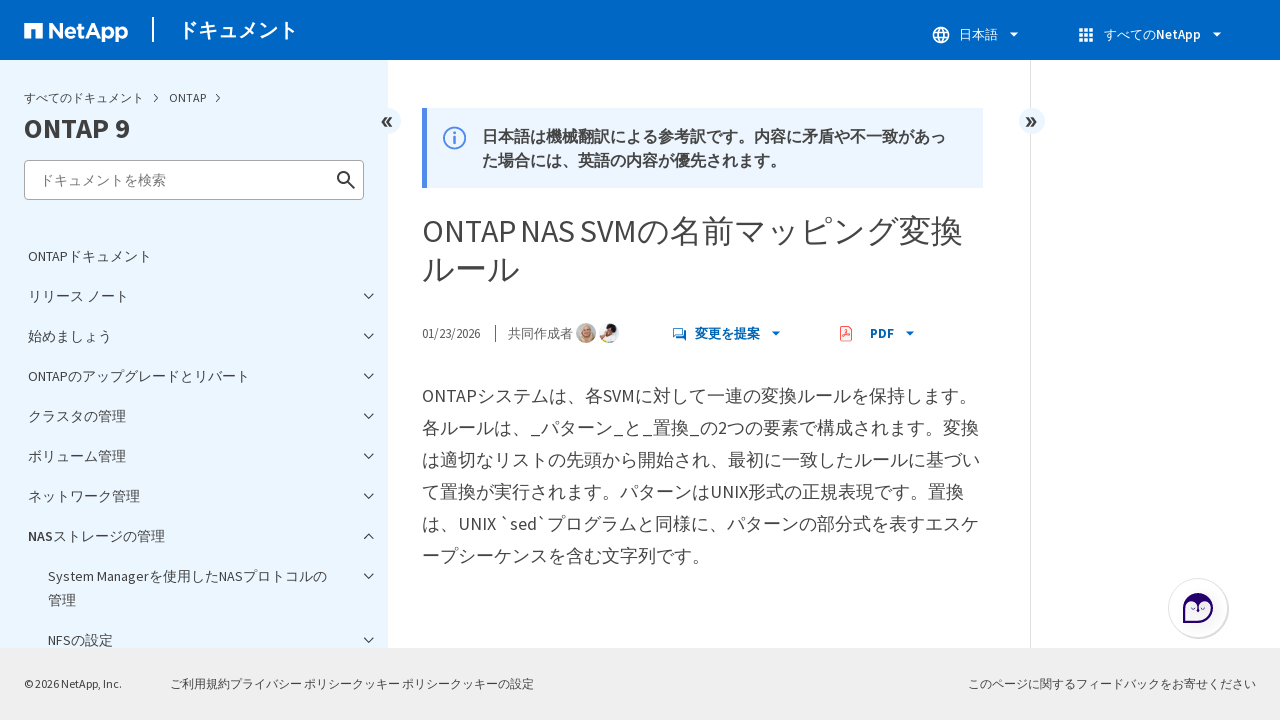

--- FILE ---
content_type: text/html
request_url: https://docs.netapp.com/ja-jp/ontap/pdf-entries.html
body_size: 41701
content:







    
      <ul class="subfolders" style="display:none;">
        <li class="pdf-ux-container">
          
          
          
          <a target="_blank" class="pdf-download-link"
            
              href="/ja-jp/ontap/pdfs/sidebar/リリース_ノート.pdf" 
            
          >
            <img src="https://docs.netapp.com/common/2/images/pdf-icon.png" alt="" width="16" height="16"/>
            リリース ノート
          </a>
          
    <ul class="subfolders" id="pdf-remove" style="display:none;" ><li class="" data-pdf-leaf="/release-notes/index.html"></li></ul>
  


    <ul class="subfolders" id="pdf-remove" style="display:none;" ><li class="" data-pdf-leaf="/release-notes/whats-new-9181.html"></li></ul>
  


    <ul class="subfolders" id="pdf-remove" style="display:none;" ><li class="" data-pdf-leaf="/release-notes/whats-new-9171.html"></li></ul>
  


    <ul class="subfolders" id="pdf-remove" style="display:none;" ><li class="" data-pdf-leaf="/release-notes/whats-new-9161.html"></li></ul>
  


    <ul class="subfolders" id="pdf-remove" style="display:none;" ><li class="" data-pdf-leaf="/release-notes/whats-new-9151.html"></li></ul>
  


    <ul class="subfolders" id="pdf-remove" style="display:none;" ><li class="" data-pdf-leaf="/release-notes/whats-new-9141.html"></li></ul>
  


    <ul class="subfolders" id="pdf-remove" style="display:none;" ><li class="" data-pdf-leaf="/release-notes/whats-new-9131.html"></li></ul>
  


    <ul class="subfolders" id="pdf-remove" style="display:none;" ><li class="" data-pdf-leaf="/release-notes/whats-new-9121.html"></li></ul>
  


    <ul class="subfolders" id="pdf-remove" style="display:none;" ><li class="" data-pdf-leaf="/release-notes/whats-new-9111.html"></li></ul>
  


    <ul class="subfolders" id="pdf-remove" style="display:none;" ><li class="" data-pdf-leaf="/release-notes/whats-new-9101.html"></li></ul>
  


    <ul class="subfolders" id="pdf-remove" style="display:none;" ><li class="" data-pdf-leaf="/release-notes/whats-new-991.html"></li></ul>
  


    <ul class="subfolders" id="pdf-remove" style="display:none;" ><li class="" data-pdf-leaf="/release-notes/defaults-limits.html"></li></ul>
  


    <ul class="subfolders" id="pdf-remove" style="display:none;" ><li class="" data-pdf-leaf="/release-notes/release-support-reference.html"></li></ul>
  



        </li>
      </ul>
    
  



    
      <ul class="subfolders" style="display:none;">
        <li class="pdf-ux-container">
          
          
          
          <a target="_blank" class="pdf-download-link"
            
              href="/ja-jp/ontap/pdfs/sidebar/始めましょう.pdf" 
            
          >
            <img src="https://docs.netapp.com/common/2/images/pdf-icon.png" alt="" width="16" height="16"/>
            始めましょう
          </a>
          

    
      <ul class="subfolders" style="display:none;">
        <li class="pdf-ux-container">
          
          
          
          <a target="_blank" class="pdf-download-link"
            
              href="/ja-jp/ontap/pdfs/sidebar/ONTAPの詳細.pdf" 
            
          >
            <img src="https://docs.netapp.com/common/2/images/pdf-icon.png" alt="" width="16" height="16"/>
            ONTAPの詳細
          </a>
          
    <ul class="subfolders" id="pdf-remove" style="display:none;" ><li class="" data-pdf-leaf="/concepts/ontap-platforms-concept.html"></li></ul>
  


    <ul class="subfolders" id="pdf-remove" style="display:none;" ><li class="" data-pdf-leaf="/concepts/introducing-ontap-interfaces-concept.html"></li></ul>
  


    <ul class="subfolders" id="pdf-remove" style="display:none;" ><li class="" data-pdf-leaf="/concepts/sysmgr-integration-console-concept.html"></li></ul>
  


    <ul class="subfolders" id="pdf-remove" style="display:none;" ><li class="" data-pdf-leaf="/concepts/cluster-storage-concept.html"></li></ul>
  


    <ul class="subfolders" id="pdf-remove" style="display:none;" ><li class="" data-pdf-leaf="/concepts/high-availability-pairs-concept.html"></li></ul>
  


    <ul class="subfolders" id="pdf-remove" style="display:none;" ><li class="" data-pdf-leaf="/concepts/autosupport-active-iq-digital-advisor-concept.html"></li></ul>
  



    
      <ul class="subfolders" style="display:none;">
        <li class="pdf-ux-container">
          
          
          
          <a target="_blank" class="pdf-download-link"
            
              href="/ja-jp/ontap/pdfs/sidebar/ネットワーク_アーキテクチャ.pdf" 
            
          >
            <img src="https://docs.netapp.com/common/2/images/pdf-icon.png" alt="" width="16" height="16"/>
            ネットワーク アーキテクチャ
          </a>
          
    <ul class="subfolders" id="pdf-remove" style="display:none;" ><li class="" data-pdf-leaf="/concepts/network-connectivity-concept.html"></li></ul>
  


    <ul class="subfolders" id="pdf-remove" style="display:none;" ><li class="" data-pdf-leaf="/concepts/logical-ports-concept.html"></li></ul>
  


    <ul class="subfolders" id="pdf-remove" style="display:none;" ><li class="" data-pdf-leaf="/concepts/support-industry-standard-technologies-concept.html"></li></ul>
  


    <ul class="subfolders" id="pdf-remove" style="display:none;" ><li class="" data-pdf-leaf="/concepts/rdma-concept.html"></li></ul>
  



        </li>
      </ul>
    
  


    <ul class="subfolders" id="pdf-remove" style="display:none;" ><li class="" data-pdf-leaf="/concepts/client-protocols-concept.html"></li></ul>
  



    
      <ul class="subfolders" style="display:none;">
        <li class="pdf-ux-container">
          
          
          
          <a target="_blank" class="pdf-download-link"
            
              href="/ja-jp/ontap/pdfs/sidebar/ディスクとローカル階層.pdf" 
            
          >
            <img src="https://docs.netapp.com/common/2/images/pdf-icon.png" alt="" width="16" height="16"/>
            ディスクとローカル階層
          </a>
          
    <ul class="subfolders" id="pdf-remove" style="display:none;" ><li class="" data-pdf-leaf="/disks-aggregates/index.html"></li></ul>
  


    <ul class="subfolders" id="pdf-remove" style="display:none;" ><li class="" data-pdf-leaf="/concepts/aggregates-raid-groups-concept.html"></li></ul>
  


    <ul class="subfolders" id="pdf-remove" style="display:none;" ><li class="" data-pdf-leaf="/concepts/mirrored-unmirrored-aggregates-concept.html"></li></ul>
  


    <ul class="subfolders" id="pdf-remove" style="display:none;" ><li class="" data-pdf-leaf="/concepts/root-data-partitioning-concept.html"></li></ul>
  



        </li>
      </ul>
    
  


    <ul class="subfolders" id="pdf-remove" style="display:none;" ><li class="" data-pdf-leaf="/concepts/volumes-qtrees-files-luns-concept.html"></li></ul>
  



    
      <ul class="subfolders" style="display:none;">
        <li class="pdf-ux-container">
          
          
          
          <a target="_blank" class="pdf-download-link"
            
              href="/ja-jp/ontap/pdfs/sidebar/ストレージ仮想化.pdf" 
            
          >
            <img src="https://docs.netapp.com/common/2/images/pdf-icon.png" alt="" width="16" height="16"/>
            ストレージ仮想化
          </a>
          
    <ul class="subfolders" id="pdf-remove" style="display:none;" ><li class="" data-pdf-leaf="/concepts/storage-virtualization-concept.html"></li></ul>
  


    <ul class="subfolders" id="pdf-remove" style="display:none;" ><li class="" data-pdf-leaf="/concepts/svm-use-cases-concept.html"></li></ul>
  


    <ul class="subfolders" id="pdf-remove" style="display:none;" ><li class="" data-pdf-leaf="/concepts/cluster-svm-administrators-concept.html"></li></ul>
  


    <ul class="subfolders" id="pdf-remove" style="display:none;" ><li class="" data-pdf-leaf="/concepts/namespaces-junction-points-concept.html"></li></ul>
  



        </li>
      </ul>
    
  



    
      <ul class="subfolders" style="display:none;">
        <li class="pdf-ux-container">
          
          
          
          <a target="_blank" class="pdf-download-link"
            
              href="/ja-jp/ontap/pdfs/sidebar/パスのフェイルオーバー.pdf" 
            
          >
            <img src="https://docs.netapp.com/common/2/images/pdf-icon.png" alt="" width="16" height="16"/>
            パスのフェイルオーバー
          </a>
          
    <ul class="subfolders" id="pdf-remove" style="display:none;" ><li class="" data-pdf-leaf="/concepts/path-failover-concept.html"></li></ul>
  


    <ul class="subfolders" id="pdf-remove" style="display:none;" ><li class="" data-pdf-leaf="/concepts/nas-path-failover-concept.html"></li></ul>
  


    <ul class="subfolders" id="pdf-remove" style="display:none;" ><li class="" data-pdf-leaf="/concepts/san-path-failover-concept.html"></li></ul>
  



        </li>
      </ul>
    
  


    <ul class="subfolders" id="pdf-remove" style="display:none;" ><li class="" data-pdf-leaf="/concepts/load-balancing-concept.html"></li></ul>
  



    
      <ul class="subfolders" style="display:none;">
        <li class="pdf-ux-container">
          
          
          
          <a target="_blank" class="pdf-download-link"
            
              href="/ja-jp/ontap/pdfs/sidebar/レプリケーション.pdf" 
            
          >
            <img src="https://docs.netapp.com/common/2/images/pdf-icon.png" alt="" width="16" height="16"/>
            レプリケーション
          </a>
          
    <ul class="subfolders" id="pdf-remove" style="display:none;" ><li class="" data-pdf-leaf="/concepts/snapshot-copies-concept.html"></li></ul>
  


    <ul class="subfolders" id="pdf-remove" style="display:none;" ><li class="" data-pdf-leaf="/concepts/snapmirror-disaster-recovery-data-transfer-concept.html"></li></ul>
  


    <ul class="subfolders" id="pdf-remove" style="display:none;" ><li class="" data-pdf-leaf="/concepts/snapmirror-cloud-backups-object-store-concept.html"></li></ul>
  


    <ul class="subfolders" id="pdf-remove" style="display:none;" ><li class="" data-pdf-leaf="/concepts/snapvault-archiving-concept.html"></li></ul>
  


    <ul class="subfolders" id="pdf-remove" style="display:none;" ><li class="" data-pdf-leaf="/concepts/cloud-backup-support-traditional-backups-concept.html"></li></ul>
  


    <ul class="subfolders" id="pdf-remove" style="display:none;" ><li class="" data-pdf-leaf="/concepts/mcc-config-concept.html"></li></ul>
  



        </li>
      </ul>
    
  



    
      <ul class="subfolders" style="display:none;">
        <li class="pdf-ux-container">
          
          
          
          <a target="_blank" class="pdf-download-link"
            
              href="/ja-jp/ontap/pdfs/sidebar/ストレージ効率.pdf" 
            
          >
            <img src="https://docs.netapp.com/common/2/images/pdf-icon.png" alt="" width="16" height="16"/>
            ストレージ効率
          </a>
          
    <ul class="subfolders" id="pdf-remove" style="display:none;" ><li class="" data-pdf-leaf="/concepts/storage-efficiency-overview.html"></li></ul>
  


    <ul class="subfolders" id="pdf-remove" style="display:none;" ><li class="" data-pdf-leaf="/concepts/thin-provisioning-concept.html"></li></ul>
  


    <ul class="subfolders" id="pdf-remove" style="display:none;" ><li class="" data-pdf-leaf="/concepts/deduplication-concept.html"></li></ul>
  


    <ul class="subfolders" id="pdf-remove" style="display:none;" ><li class="" data-pdf-leaf="/concepts/compression-concept.html"></li></ul>
  


    <ul class="subfolders" id="pdf-remove" style="display:none;" ><li class="" data-pdf-leaf="/concepts/flexclone-volumes-files-luns-concept.html"></li></ul>
  


    <ul class="subfolders" id="pdf-remove" style="display:none;" ><li class="" data-pdf-leaf="/concepts/capacity-measurements-in-sm-concept.html"></li></ul>
  


    <ul class="subfolders" id="pdf-remove" style="display:none;" ><li class="" data-pdf-leaf="/volumes/enable-temperature-sensitive-efficiency-concept.html"></li></ul>
  


    <ul class="subfolders" id="pdf-remove" style="display:none;" ><li class="" data-pdf-leaf="/concepts/builtin-storage-efficiency-concept.html"></li></ul>
  



        </li>
      </ul>
    
  



    
      <ul class="subfolders" style="display:none;">
        <li class="pdf-ux-container">
          
          
          
          <a target="_blank" class="pdf-download-link"
            
              href="/ja-jp/ontap/pdfs/sidebar/セキュリティ.pdf" 
            
          >
            <img src="https://docs.netapp.com/common/2/images/pdf-icon.png" alt="" width="16" height="16"/>
            セキュリティ
          </a>
          
    <ul class="subfolders" id="pdf-remove" style="display:none;" ><li class="" data-pdf-leaf="/concepts/client-access-storage-concept.html"></li></ul>
  


    <ul class="subfolders" id="pdf-remove" style="display:none;" ><li class="" data-pdf-leaf="/concepts/administrator-authentication-rbac-concept.html"></li></ul>
  


    <ul class="subfolders" id="pdf-remove" style="display:none;" ><li class="" data-pdf-leaf="/concepts/virus-scanning-concept.html"></li></ul>
  


    <ul class="subfolders" id="pdf-remove" style="display:none;" ><li class="" data-pdf-leaf="/concepts/encryption-concept.html"></li></ul>
  


    <ul class="subfolders" id="pdf-remove" style="display:none;" ><li class="" data-pdf-leaf="/concepts/snaplock-archiving-compliance-concept.html"></li></ul>
  



        </li>
      </ul>
    
  


    <ul class="subfolders" id="pdf-remove" style="display:none;" ><li class="" data-pdf-leaf="/concepts/ontap-and-vmware.html"></li></ul>
  


    <ul class="subfolders" id="pdf-remove" style="display:none;" ><li class="" data-pdf-leaf="/concepts/fabricpool-concept.html"></li></ul>
  



        </li>
      </ul>
    
  


    <ul class="subfolders" id="pdf-remove" style="display:none;" ><li class="" data-pdf-leaf="/quick-start.html"></li></ul>
  



    
      <ul class="subfolders" style="display:none;">
        <li class="pdf-ux-container">
          
          
          
          <a target="_blank" class="pdf-download-link"
            
              href="/ja-jp/ontap/pdfs/sidebar/ONTAPクラスタをセットアップする.pdf" 
            
          >
            <img src="https://docs.netapp.com/common/2/images/pdf-icon.png" alt="" width="16" height="16"/>
            ONTAPクラスタをセットアップする
          </a>
          
    <ul class="subfolders" id="pdf-remove" style="display:none;" ><li class="" data-pdf-leaf="/software_setup/workflow-summary.html"></li></ul>
  


    <ul class="subfolders" id="pdf-remove" style="display:none;" ><li class="" data-pdf-leaf="/software_setup/gather_cluster_setup_information.html"></li></ul>
  


    <ul class="subfolders" id="pdf-remove" style="display:none;" ><li class="" data-pdf-leaf="/software_setup/setup-cluster.html"></li></ul>
  


    <ul class="subfolders" id="pdf-remove" style="display:none;" ><li class="" data-pdf-leaf="/software_setup/convert-ipv4-to-ipv6-task.html"></li></ul>
  


    <ul class="subfolders" id="pdf-remove" style="display:none;" ><li class="" data-pdf-leaf="/software_setup/task_check_cluster_with_config_advisor.html"></li></ul>
  


    <ul class="subfolders" id="pdf-remove" style="display:none;" ><li class="" data-pdf-leaf="/software_setup/task_synchronize_the_system_time_across_the_cluster.html"></li></ul>
  



        </li>
      </ul>
    
  



        </li>
      </ul>
    
  



    
      <ul class="subfolders" style="display:none;">
        <li class="pdf-ux-container">
          
          
          
          <a target="_blank" class="pdf-download-link"
            
              href="/ja-jp/ontap/pdfs/sidebar/ONTAPのアップグレードとリバート.pdf" 
            
          >
            <img src="https://docs.netapp.com/common/2/images/pdf-icon.png" alt="" width="16" height="16"/>
            ONTAPのアップグレードとリバート
          </a>
          

    
      <ul class="subfolders" style="display:none;">
        <li class="pdf-ux-container">
          
          
          
          <a target="_blank" class="pdf-download-link"
            
              href="/ja-jp/ontap/pdfs/sidebar/ONTAPのアップグレード.pdf" 
            
          >
            <img src="https://docs.netapp.com/common/2/images/pdf-icon.png" alt="" width="16" height="16"/>
            ONTAPのアップグレード
          </a>
          
    <ul class="subfolders" id="pdf-remove" style="display:none;" ><li class="" data-pdf-leaf="/upgrade/index.html"></li></ul>
  


    <ul class="subfolders" id="pdf-remove" style="display:none;" ><li class="" data-pdf-leaf="/upgrade/when-to-upgrade.html"></li></ul>
  


    <ul class="subfolders" id="pdf-remove" style="display:none;" ><li class="" data-pdf-leaf="/upgrade/automated-pre-checks.html"></li></ul>
  



    
      <ul class="subfolders" style="display:none;">
        <li class="pdf-ux-container">
          
          
          
          <a target="_blank" class="pdf-download-link"
            
              href="/ja-jp/ontap/pdfs/sidebar/ONTAPのアップグレードの準備.pdf" 
            
          >
            <img src="https://docs.netapp.com/common/2/images/pdf-icon.png" alt="" width="16" height="16"/>
            ONTAPのアップグレードの準備
          </a>
          
    <ul class="subfolders" id="pdf-remove" style="display:none;" ><li class="" data-pdf-leaf="/upgrade/how-long-upgrade-will-take.html"></li></ul>
  


    <ul class="subfolders" id="pdf-remove" style="display:none;" ><li class="" data-pdf-leaf="/upgrade/create-upgrade-plan.html"></li></ul>
  



    
      <ul class="subfolders" style="display:none;">
        <li class="pdf-ux-container">
          
          
          
          <a target="_blank" class="pdf-download-link"
            
              href="/ja-jp/ontap/pdfs/sidebar/Upgrade_Advisorを使用しないアップグレードの準備.pdf" 
            
          >
            <img src="https://docs.netapp.com/common/2/images/pdf-icon.png" alt="" width="16" height="16"/>
            Upgrade Advisorを使用しないアップグレードの準備
          </a>
          
    <ul class="subfolders" id="pdf-remove" style="display:none;" ><li class="" data-pdf-leaf="/upgrade/prepare.html"></li></ul>
  


    <ul class="subfolders" id="pdf-remove" style="display:none;" ><li class="" data-pdf-leaf="/upgrade/choose-target-version.html"></li></ul>
  


    <ul class="subfolders" id="pdf-remove" style="display:none;" ><li class="" data-pdf-leaf="/upgrade/confirm-configuration.html"></li></ul>
  


    <ul class="subfolders" id="pdf-remove" style="display:none;" ><li class="" data-pdf-leaf="/upgrade/task_check_for_common_configuration_errors_using_config_advisor.html"></li></ul>
  


    <ul class="subfolders" id="pdf-remove" style="display:none;" ><li class="" data-pdf-leaf="/upgrade/concept_upgrade_paths.html"></li></ul>
  


    <ul class="subfolders" id="pdf-remove" style="display:none;" ><li class="" data-pdf-leaf="/upgrade/task_verifying_the_lif_failover_configuration.html"></li></ul>
  


    <ul class="subfolders" id="pdf-remove" style="display:none;" ><li class="" data-pdf-leaf="/upgrade/concept_verify_svm_routing.html"></li></ul>
  



    
      <ul class="subfolders" style="display:none;">
        <li class="pdf-ux-container">
          
          
          
          <a target="_blank" class="pdf-download-link"
            
              href="/ja-jp/ontap/pdfs/sidebar/特に考慮すべき事項.pdf" 
            
          >
            <img src="https://docs.netapp.com/common/2/images/pdf-icon.png" alt="" width="16" height="16"/>
            特に考慮すべき事項
          </a>
          
    <ul class="subfolders" id="pdf-remove" style="display:none;" ><li class="" data-pdf-leaf="/upgrade/special-considerations.html"></li></ul>
  


    <ul class="subfolders" id="pdf-remove" style="display:none;" ><li class="" data-pdf-leaf="/upgrade/concept_mixed_version_requirements.html"></li></ul>
  


    <ul class="subfolders" id="pdf-remove" style="display:none;" ><li class="" data-pdf-leaf="/upgrade/concept_upgrade_requirements_for_metrocluster_configurations.html"></li></ul>
  


    <ul class="subfolders" id="pdf-remove" style="display:none;" ><li class="" data-pdf-leaf="/upgrade/task_verifying_the_san_configuration.html"></li></ul>
  



    
      <ul class="subfolders" style="display:none;">
        <li class="pdf-ux-container">
          
          
          
          <a target="_blank" class="pdf-download-link"
            
              href="/ja-jp/ontap/pdfs/sidebar/SnapMirror.pdf" 
            
          >
            <img src="https://docs.netapp.com/common/2/images/pdf-icon.png" alt="" width="16" height="16"/>
            SnapMirror
          </a>
          
    <ul class="subfolders" id="pdf-remove" style="display:none;" ><li class="" data-pdf-leaf="/data-protection/compatible-ontap-versions-snapmirror-concept.html"></li></ul>
  


    <ul class="subfolders" id="pdf-remove" style="display:none;" ><li class="" data-pdf-leaf="/data-protection/convert-snapmirror-version-flexible-task.html"></li></ul>
  


    <ul class="subfolders" id="pdf-remove" style="display:none;" ><li class="" data-pdf-leaf="/upgrade/snapmirror-cascade-relationship-blocked.html"></li></ul>
  



        </li>
      </ul>
    
  


    <ul class="subfolders" id="pdf-remove" style="display:none;" ><li class="" data-pdf-leaf="/upgrade/considerations-for-s3-snapmirror-concept.html"></li></ul>
  


    <ul class="subfolders" id="pdf-remove" style="display:none;" ><li class="" data-pdf-leaf="/upgrade/task-prep-node-upgrade-nse-with-ext-kmip-servers.html"></li></ul>
  


    <ul class="subfolders" id="pdf-remove" style="display:none;" ><li class="" data-pdf-leaf="/upgrade/task_verifying_that_the_netgroup_file_is_present_on_all_nodes.html"></li></ul>
  


    <ul class="subfolders" id="pdf-remove" style="display:none;" ><li class="" data-pdf-leaf="/upgrade/task-change-svm-42v-xattrs-option.html"></li></ul>
  


    <ul class="subfolders" id="pdf-remove" style="display:none;" ><li class="" data-pdf-leaf="/upgrade/task_configuring_ldap_clients_to_use_tls_for_highest_security.html"></li></ul>
  


    <ul class="subfolders" id="pdf-remove" style="display:none;" ><li class="" data-pdf-leaf="/upgrade/concept_considerations_for_session_oriented_protocols.html"></li></ul>
  


    <ul class="subfolders" id="pdf-remove" style="display:none;" ><li class="" data-pdf-leaf="/upgrade/considerations-authenticate-ssh-public-key-fips-concept.html"></li></ul>
  


    <ul class="subfolders" id="pdf-remove" style="display:none;" ><li class="" data-pdf-leaf="/upgrade/arp-warning-clear.html"></li></ul>
  



        </li>
      </ul>
    
  


    <ul class="subfolders" id="pdf-remove" style="display:none;" ><li class="" data-pdf-leaf="/upgrade/reboot-sp-bmc.html"></li></ul>
  



        </li>
      </ul>
    
  



        </li>
      </ul>
    
  


    <ul class="subfolders" id="pdf-remove" style="display:none;" ><li class="" data-pdf-leaf="/upgrade/download-software-image.html"></li></ul>
  



    
      <ul class="subfolders" style="display:none;">
        <li class="pdf-ux-container">
          
          
          
          <a target="_blank" class="pdf-download-link"
            
              href="/ja-jp/ontap/pdfs/sidebar/ONTAPのアップグレード方法.pdf" 
            
          >
            <img src="https://docs.netapp.com/common/2/images/pdf-icon.png" alt="" width="16" height="16"/>
            ONTAPのアップグレード方法
          </a>
          
    <ul class="subfolders" id="pdf-remove" style="display:none;" ><li class="" data-pdf-leaf="/upgrade/concept_upgrade_methods.html"></li></ul>
  


    <ul class="subfolders" id="pdf-remove" style="display:none;" ><li class="" data-pdf-leaf="/upgrade/automated-upgrade-task.html"></li></ul>
  



    
      <ul class="subfolders" style="display:none;">
        <li class="pdf-ux-container">
          
          
          
          <a target="_blank" class="pdf-download-link"
            
              href="/ja-jp/ontap/pdfs/sidebar/手動アップグレード.pdf" 
            
          >
            <img src="https://docs.netapp.com/common/2/images/pdf-icon.png" alt="" width="16" height="16"/>
            手動アップグレード
          </a>
          
    <ul class="subfolders" id="pdf-remove" style="display:none;" ><li class="" data-pdf-leaf="/upgrade/install-software-manual-upgrade.html"></li></ul>
  


    <ul class="subfolders" id="pdf-remove" style="display:none;" ><li class="" data-pdf-leaf="/upgrade/task_upgrade_nondisruptive_manual_cli.html"></li></ul>
  


    <ul class="subfolders" id="pdf-remove" style="display:none;" ><li class="" data-pdf-leaf="/upgrade/task_updating_a_four_or_eight_node_mcc.html"></li></ul>
  


    <ul class="subfolders" id="pdf-remove" style="display:none;" ><li class="" data-pdf-leaf="/upgrade/task_updating_a_two_node_metrocluster_configuration_in_ontap_9_2_and_earlier.html"></li></ul>
  


    <ul class="subfolders" id="pdf-remove" style="display:none;" ><li class="" data-pdf-leaf="/upgrade/task_updating_an_ontap_cluster_disruptively.html"></li></ul>
  



        </li>
      </ul>
    
  



        </li>
      </ul>
    
  



    
      <ul class="subfolders" style="display:none;">
        <li class="pdf-ux-container">
          
          
          
          <a target="_blank" class="pdf-download-link"
            
              href="/ja-jp/ontap/pdfs/sidebar/ONTAPのアップグレード後の作業.pdf" 
            
          >
            <img src="https://docs.netapp.com/common/2/images/pdf-icon.png" alt="" width="16" height="16"/>
            ONTAPのアップグレード後の作業
          </a>
          
    <ul class="subfolders" id="pdf-remove" style="display:none;" ><li class="" data-pdf-leaf="/upgrade/task_what_to_do_after_upgrade.html"></li></ul>
  


    <ul class="subfolders" id="pdf-remove" style="display:none;" ><li class="" data-pdf-leaf="/upgrade/task_verify_cluster_after_upgrade.html"></li></ul>
  


    <ul class="subfolders" id="pdf-remove" style="display:none;" ><li class="" data-pdf-leaf="/upgrade/task_enabling_and_reverting_lifs_to_home_ports_post_upgrade.html"></li></ul>
  



    
      <ul class="subfolders" style="display:none;">
        <li class="pdf-ux-container">
          
          
          
          <a target="_blank" class="pdf-download-link"
            
              href="/ja-jp/ontap/pdfs/sidebar/特別な設定.pdf" 
            
          >
            <img src="https://docs.netapp.com/common/2/images/pdf-icon.png" alt="" width="16" height="16"/>
            特別な設定
          </a>
          
    <ul class="subfolders" id="pdf-remove" style="display:none;" ><li class="" data-pdf-leaf="/upgrade/concept_special_configurations_post_checks.html"></li></ul>
  


    <ul class="subfolders" id="pdf-remove" style="display:none;" ><li class="" data-pdf-leaf="/networking/verify_your_network_configuration.html"></li></ul>
  


    <ul class="subfolders" id="pdf-remove" style="display:none;" ><li class="" data-pdf-leaf="/upgrade/remove-ems-lif-service-task.html"></li></ul>
  


    <ul class="subfolders" id="pdf-remove" style="display:none;" ><li class="" data-pdf-leaf="/upgrade/task_verifying_the_networking_and_storage_status_for_metrocluster_post_upgrade.html"></li></ul>
  


    <ul class="subfolders" id="pdf-remove" style="display:none;" ><li class="" data-pdf-leaf="/upgrade/task_verifying_the_san_configuration_after_an_upgrade.html"></li></ul>
  


    <ul class="subfolders" id="pdf-remove" style="display:none;" ><li class="" data-pdf-leaf="/upgrade/task_reconfiguring_kmip_servers_connections_after_upgrading_to_ontap_9_3_or_later.html"></li></ul>
  


    <ul class="subfolders" id="pdf-remove" style="display:none;" ><li class="" data-pdf-leaf="/upgrade/task_relocating_moved_load_sharing_mirror_source_volumes.html"></li></ul>
  


    <ul class="subfolders" id="pdf-remove" style="display:none;" ><li class="" data-pdf-leaf="/upgrade/sp-user-accounts-change-concept.html"></li></ul>
  



        </li>
      </ul>
    
  


    <ul class="subfolders" id="pdf-remove" style="display:none;" ><li class="" data-pdf-leaf="/upgrade/concept_when_you_need_to_update_the_disk_qualification_package.html"></li></ul>
  



        </li>
      </ul>
    
  



        </li>
      </ul>
    
  



    
      <ul class="subfolders" style="display:none;">
        <li class="pdf-ux-container">
          
          
          
          <a target="_blank" class="pdf-download-link"
            
              href="/ja-jp/ontap/pdfs/sidebar/ファームウェア_システム_セキュリティの更新.pdf" 
            
          >
            <img src="https://docs.netapp.com/common/2/images/pdf-icon.png" alt="" width="16" height="16"/>
            ファームウェア、システム、セキュリティの更新
          </a>
          
    <ul class="subfolders" id="pdf-remove" style="display:none;" ><li class="" data-pdf-leaf="/update/index.html"></li></ul>
  


    <ul class="subfolders" id="pdf-remove" style="display:none;" ><li class="" data-pdf-leaf="/update/how-auto-updates-scheduled.html"></li></ul>
  


    <ul class="subfolders" id="pdf-remove" style="display:none;" ><li class="" data-pdf-leaf="/update/enable-automatic-updates-task.html"></li></ul>
  


    <ul class="subfolders" id="pdf-remove" style="display:none;" ><li class="" data-pdf-leaf="/update/modify-automatic-updates-task.html"></li></ul>
  


    <ul class="subfolders" id="pdf-remove" style="display:none;" ><li class="" data-pdf-leaf="/update/manage-automatic-updates-task.html"></li></ul>
  


    <ul class="subfolders" id="pdf-remove" style="display:none;" ><li class="" data-pdf-leaf="/update/firmware-task.html"></li></ul>
  



        </li>
      </ul>
    
  



    
      <ul class="subfolders" style="display:none;">
        <li class="pdf-ux-container">
          
          
          
          <a target="_blank" class="pdf-download-link"
            
              href="/ja-jp/ontap/pdfs/sidebar/ONTAPのリバート.pdf" 
            
          >
            <img src="https://docs.netapp.com/common/2/images/pdf-icon.png" alt="" width="16" height="16"/>
            ONTAPのリバート
          </a>
          
    <ul class="subfolders" id="pdf-remove" style="display:none;" ><li class="" data-pdf-leaf="/revert/concept_when_to_call_technical_support.html"></li></ul>
  


    <ul class="subfolders" id="pdf-remove" style="display:none;" ><li class="" data-pdf-leaf="/revert/concept_revert_paths.html"></li></ul>
  


    <ul class="subfolders" id="pdf-remove" style="display:none;" ><li class="" data-pdf-leaf="/revert/concept_revert_process_considerations.html"></li></ul>
  



    
      <ul class="subfolders" style="display:none;">
        <li class="pdf-ux-container">
          
          
          
          <a target="_blank" class="pdf-download-link"
            
              href="/ja-jp/ontap/pdfs/sidebar/ONTAPリバートの準備.pdf" 
            
          >
            <img src="https://docs.netapp.com/common/2/images/pdf-icon.png" alt="" width="16" height="16"/>
            ONTAPリバートの準備
          </a>
          
    <ul class="subfolders" id="pdf-remove" style="display:none;" ><li class="" data-pdf-leaf="/revert/task_reviewing_pre_reversion_resources.html"></li></ul>
  


    <ul class="subfolders" id="pdf-remove" style="display:none;" ><li class="" data-pdf-leaf="/revert/task_things_to_verify_before_revert.html"></li></ul>
  



    
      <ul class="subfolders" style="display:none;">
        <li class="pdf-ux-container">
          
          
          
          <a target="_blank" class="pdf-download-link"
            
              href="/ja-jp/ontap/pdfs/sidebar/ONTAPバージョン固有のリバート前チェックを実行する.pdf" 
            
          >
            <img src="https://docs.netapp.com/common/2/images/pdf-icon.png" alt="" width="16" height="16"/>
            ONTAPバージョン固有のリバート前チェックを実行する
          </a>
          
    <ul class="subfolders" id="pdf-remove" style="display:none;" ><li class="" data-pdf-leaf="/revert/concept_pre_revert_checks.html"></li></ul>
  



    
      <ul class="subfolders" style="display:none;">
        <li class="pdf-ux-container">
          
          
          
          <a target="_blank" class="pdf-download-link"
            
              href="/ja-jp/ontap/pdfs/sidebar/ONTAP_9_のすべてのバージョン.pdf" 
            
          >
            <img src="https://docs.netapp.com/common/2/images/pdf-icon.png" alt="" width="16" height="16"/>
            ONTAP 9 のすべてのバージョン
          </a>
          
    <ul class="subfolders" id="pdf-remove" style="display:none;" ><li class="" data-pdf-leaf="/revert/terminate-smb-sessions.html"></li></ul>
  


    <ul class="subfolders" id="pdf-remove" style="display:none;" ><li class="" data-pdf-leaf="/revert/concept_reversion_requirements_for_snapmirror_and_snapvault_relationships.html"></li></ul>
  


    <ul class="subfolders" id="pdf-remove" style="display:none;" ><li class="" data-pdf-leaf="/revert/task_reverting_systems_with_deduplicated_volumes.html"></li></ul>
  


    <ul class="subfolders" id="pdf-remove" style="display:none;" ><li class="" data-pdf-leaf="/revert/task_preparing_snapshot_copies_before_reverting.html"></li></ul>
  


    <ul class="subfolders" id="pdf-remove" style="display:none;" ><li class="" data-pdf-leaf="/revert/task_setting_autocommit_periods_for_snaplock_volumes_before_reverting.html"></li></ul>
  


    <ul class="subfolders" id="pdf-remove" style="display:none;" ><li class="" data-pdf-leaf="/revert/task_disable_asuo.html"></li></ul>
  


    <ul class="subfolders" id="pdf-remove" style="display:none;" ><li class="" data-pdf-leaf="/revert/arp-warning-clear-revert.html"></li></ul>
  



        </li>
      </ul>
    
  



    
      <ul class="subfolders" style="display:none;">
        <li class="pdf-ux-container">
          
          
          
          <a target="_blank" class="pdf-download-link"
            
              href="/ja-jp/ontap/pdfs/sidebar/ONTAP_9_17_1.pdf" 
            
          >
            <img src="https://docs.netapp.com/common/2/images/pdf-icon.png" alt="" width="16" height="16"/>
            ONTAP 9.17.1
          </a>
          
    <ul class="subfolders" id="pdf-remove" style="display:none;" ><li class="" data-pdf-leaf="/revert/anti-ransomware-disable-san.html"></li></ul>
  



        </li>
      </ul>
    
  



    
      <ul class="subfolders" style="display:none;">
        <li class="pdf-ux-container">
          
          
          
          <a target="_blank" class="pdf-download-link"
            
              href="/ja-jp/ontap/pdfs/sidebar/ONTAP_9_16_1.pdf" 
            
          >
            <img src="https://docs.netapp.com/common/2/images/pdf-icon.png" alt="" width="16" height="16"/>
            ONTAP 9.16.1
          </a>
          
    <ul class="subfolders" id="pdf-remove" style="display:none;" ><li class="" data-pdf-leaf="/revert/task-disable-tls-nvme-host.html"></li></ul>
  


    <ul class="subfolders" id="pdf-remove" style="display:none;" ><li class="" data-pdf-leaf="/revert/disable-extended-qtree-performance-monitoring.html"></li></ul>
  


    <ul class="subfolders" id="pdf-remove" style="display:none;" ><li class="" data-pdf-leaf="/revert/remove-cors-configuration.html"></li></ul>
  



        </li>
      </ul>
    
  



    
      <ul class="subfolders" style="display:none;">
        <li class="pdf-ux-container">
          
          
          
          <a target="_blank" class="pdf-download-link"
            
              href="/ja-jp/ontap/pdfs/sidebar/ONTAP_9_14_1.pdf" 
            
          >
            <img src="https://docs.netapp.com/common/2/images/pdf-icon.png" alt="" width="16" height="16"/>
            ONTAP 9.14.1
          </a>
          
    <ul class="subfolders" id="pdf-remove" style="display:none;" ><li class="" data-pdf-leaf="/revert/remove-nfs-trunking-task.html"></li></ul>
  



        </li>
      </ul>
    
  



    
      <ul class="subfolders" style="display:none;">
        <li class="pdf-ux-container">
          
          
          
          <a target="_blank" class="pdf-download-link"
            
              href="/ja-jp/ontap/pdfs/sidebar/ONTAP_9_12_1.pdf" 
            
          >
            <img src="https://docs.netapp.com/common/2/images/pdf-icon.png" alt="" width="16" height="16"/>
            ONTAP 9.12.1
          </a>
          
    <ul class="subfolders" id="pdf-remove" style="display:none;" ><li class="" data-pdf-leaf="/revert/remove-nas-bucket-task.html"></li></ul>
  


    <ul class="subfolders" id="pdf-remove" style="display:none;" ><li class="" data-pdf-leaf="/revert/disable-in-band-authentication.html"></li></ul>
  


    <ul class="subfolders" id="pdf-remove" style="display:none;" ><li class="" data-pdf-leaf="/revert/task-disable-ipsec.html"></li></ul>
  



        </li>
      </ul>
    
  



    
      <ul class="subfolders" style="display:none;">
        <li class="pdf-ux-container">
          
          
          
          <a target="_blank" class="pdf-download-link"
            
              href="/ja-jp/ontap/pdfs/sidebar/ONTAP_9_11_1.pdf" 
            
          >
            <img src="https://docs.netapp.com/common/2/images/pdf-icon.png" alt="" width="16" height="16"/>
            ONTAP 9.11.1
          </a>
          
    <ul class="subfolders" id="pdf-remove" style="display:none;" ><li class="" data-pdf-leaf="/revert/anti-ransomware-license-task.html"></li></ul>
  



        </li>
      </ul>
    
  



    
      <ul class="subfolders" style="display:none;">
        <li class="pdf-ux-container">
          
          
          
          <a target="_blank" class="pdf-download-link"
            
              href="/ja-jp/ontap/pdfs/sidebar/ONTAP_9_6.pdf" 
            
          >
            <img src="https://docs.netapp.com/common/2/images/pdf-icon.png" alt="" width="16" height="16"/>
            ONTAP 9.6
          </a>
          
    <ul class="subfolders" id="pdf-remove" style="display:none;" ><li class="" data-pdf-leaf="/revert/concept_consideration_for_reverting_systems_with_snapmirror_synchronous_relationships.html"></li></ul>
  



        </li>
      </ul>
    
  



        </li>
      </ul>
    
  



        </li>
      </ul>
    
  


    <ul class="subfolders" id="pdf-remove" style="display:none;" ><li class="" data-pdf-leaf="/revert/task_download_and_install_ontap_software_image.html"></li></ul>
  


    <ul class="subfolders" id="pdf-remove" style="display:none;" ><li class="" data-pdf-leaf="/revert/task_reverting_an_ontap_cluster.html"></li></ul>
  



    
      <ul class="subfolders" style="display:none;">
        <li class="pdf-ux-container">
          
          
          
          <a target="_blank" class="pdf-download-link"
            
              href="/ja-jp/ontap/pdfs/sidebar/ONTAP復帰後に行うべきこと.pdf" 
            
          >
            <img src="https://docs.netapp.com/common/2/images/pdf-icon.png" alt="" width="16" height="16"/>
            ONTAP復帰後に行うべきこと
          </a>
          
    <ul class="subfolders" id="pdf-remove" style="display:none;" ><li class="" data-pdf-leaf="/revert/task_verify_health.html"></li></ul>
  


    <ul class="subfolders" id="pdf-remove" style="display:none;" ><li class="" data-pdf-leaf="/revert/task_enabling_automatic_switchover_for_metrocluster_configurations.html"></li></ul>
  


    <ul class="subfolders" id="pdf-remove" style="display:none;" ><li class="" data-pdf-leaf="/revert/task_enabling_and_reverting_lifs_to_home_ports_completing_post_reversion_tasks.html"></li></ul>
  


    <ul class="subfolders" id="pdf-remove" style="display:none;" ><li class="" data-pdf-leaf="/revert/task_preparing_snapshot_copies_after_reverting.html"></li></ul>
  


    <ul class="subfolders" id="pdf-remove" style="display:none;" ><li class="" data-pdf-leaf="/revert/task_verifying_ipv6_firewall_entries.html"></li></ul>
  


    <ul class="subfolders" id="pdf-remove" style="display:none;" ><li class="" data-pdf-leaf="/revert/verify-sp-user-accounts-task.html"></li></ul>
  



        </li>
      </ul>
    
  



        </li>
      </ul>
    
  



        </li>
      </ul>
    
  



    
      <ul class="subfolders" style="display:none;">
        <li class="pdf-ux-container">
          
          
          
          <a target="_blank" class="pdf-download-link"
            
              href="/ja-jp/ontap/pdfs/sidebar/クラスタの管理.pdf" 
            
          >
            <img src="https://docs.netapp.com/common/2/images/pdf-icon.png" alt="" width="16" height="16"/>
            クラスタの管理
          </a>
          

    
      <ul class="subfolders" style="display:none;">
        <li class="pdf-ux-container">
          
          
          
          <a target="_blank" class="pdf-download-link"
            
              href="/ja-jp/ontap/pdfs/sidebar/System_Managerを使用したクラスタ管理.pdf" 
            
          >
            <img src="https://docs.netapp.com/common/2/images/pdf-icon.png" alt="" width="16" height="16"/>
            System Managerを使用したクラスタ管理
          </a>
          
    <ul class="subfolders" id="pdf-remove" style="display:none;" ><li class="" data-pdf-leaf="/concept_administration_overview.html"></li></ul>
  


    <ul class="subfolders" id="pdf-remove" style="display:none;" ><li class="" data-pdf-leaf="/system-admin/access-cluster-system-manager-browser-task.html"></li></ul>
  


    <ul class="subfolders" id="pdf-remove" style="display:none;" ><li class="" data-pdf-leaf="/software_setup/configure-protocols.html"></li></ul>
  


    <ul class="subfolders" id="pdf-remove" style="display:none;" ><li class="" data-pdf-leaf="/task_admin_enable_new_features.html"></li></ul>
  


    <ul class="subfolders" id="pdf-remove" style="display:none;" ><li class="" data-pdf-leaf="/task_admin_download_cluster_config.html"></li></ul>
  


    <ul class="subfolders" id="pdf-remove" style="display:none;" ><li class="" data-pdf-leaf="/assign-tags-cluster-task.html"></li></ul>
  


    <ul class="subfolders" id="pdf-remove" style="display:none;" ><li class="" data-pdf-leaf="/task_admin_view_submit_support_cases.html"></li></ul>
  


    <ul class="subfolders" id="pdf-remove" style="display:none;" ><li class="" data-pdf-leaf="/manage-max-cap-limit-svm-in-sm-task.html"></li></ul>
  


    <ul class="subfolders" id="pdf-remove" style="display:none;" ><li class="" data-pdf-leaf="/task_admin_monitor_capacity_in_sm.html"></li></ul>
  


    <ul class="subfolders" id="pdf-remove" style="display:none;" ><li class="" data-pdf-leaf="/task_admin_troubleshoot_hardware_problems.html"></li></ul>
  


    <ul class="subfolders" id="pdf-remove" style="display:none;" ><li class="" data-pdf-leaf="/manage-nodes-sm-task.html"></li></ul>
  



        </li>
      </ul>
    
  



    
      <ul class="subfolders" style="display:none;">
        <li class="pdf-ux-container">
          
          
          
          <a target="_blank" class="pdf-download-link"
            
              href="/ja-jp/ontap/pdfs/sidebar/ライセンス管理.pdf" 
            
          >
            <img src="https://docs.netapp.com/common/2/images/pdf-icon.png" alt="" width="16" height="16"/>
            ライセンス管理
          </a>
          
    <ul class="subfolders" id="pdf-remove" style="display:none;" ><li class="" data-pdf-leaf="/system-admin/manage-licenses-concept.html"></li></ul>
  


    <ul class="subfolders" id="pdf-remove" style="display:none;" ><li class="" data-pdf-leaf="/system-admin/download-nlf-task.html"></li></ul>
  


    <ul class="subfolders" id="pdf-remove" style="display:none;" ><li class="" data-pdf-leaf="/system-admin/install-license-task.html"></li></ul>
  


    <ul class="subfolders" id="pdf-remove" style="display:none;" ><li class="" data-pdf-leaf="/system-admin/manage-license-task.html"></li></ul>
  


    <ul class="subfolders" id="pdf-remove" style="display:none;" ><li class="" data-pdf-leaf="/system-admin/license-types-licensed-method-concept.html"></li></ul>
  


    <ul class="subfolders" id="pdf-remove" style="display:none;" ><li class="" data-pdf-leaf="/system-admin/commands-manage-feature-licenses-reference.html"></li></ul>
  



        </li>
      </ul>
    
  



    
      <ul class="subfolders" style="display:none;">
        <li class="pdf-ux-container">
          
          
          
          <a target="_blank" class="pdf-download-link"
            
              href="/ja-jp/ontap/pdfs/sidebar/CLIによるクラスタ管理.pdf" 
            
          >
            <img src="https://docs.netapp.com/common/2/images/pdf-icon.png" alt="" width="16" height="16"/>
            CLIによるクラスタ管理
          </a>
          
    <ul class="subfolders" id="pdf-remove" style="display:none;" ><li class="" data-pdf-leaf="/system-admin/index.html"></li></ul>
  



    
      <ul class="subfolders" style="display:none;">
        <li class="pdf-ux-container">
          
          
          
          <a target="_blank" class="pdf-download-link"
            
              href="/ja-jp/ontap/pdfs/sidebar/クラスタ管理者とSVM管理者.pdf" 
            
          >
            <img src="https://docs.netapp.com/common/2/images/pdf-icon.png" alt="" width="16" height="16"/>
            クラスタ管理者とSVM管理者
          </a>
          
    <ul class="subfolders" id="pdf-remove" style="display:none;" ><li class="" data-pdf-leaf="/system-admin/cluster-svm-administrators-concept.html"></li></ul>
  


    <ul class="subfolders" id="pdf-remove" style="display:none;" ><li class="" data-pdf-leaf="/system-admin/manage-access-system-manager-concept.html"></li></ul>
  


    <ul class="subfolders" id="pdf-remove" style="display:none;" ><li class="" data-pdf-leaf="/system-admin/cluster-management-server-concept.html"></li></ul>
  


    <ul class="subfolders" id="pdf-remove" style="display:none;" ><li class="" data-pdf-leaf="/system-admin/types-svms-concept.html"></li></ul>
  



        </li>
      </ul>
    
  



    
      <ul class="subfolders" style="display:none;">
        <li class="pdf-ux-container">
          
          
          
          <a target="_blank" class="pdf-download-link"
            
              href="/ja-jp/ontap/pdfs/sidebar/CLIを使用したクラスタへのアクセス_クラスタ管理者のみ_.pdf" 
            
          >
            <img src="https://docs.netapp.com/common/2/images/pdf-icon.png" alt="" width="16" height="16"/>
            CLIを使用したクラスタへのアクセス（クラスタ管理者のみ）
          </a>
          
    <ul class="subfolders" id="pdf-remove" style="display:none;" ><li class="" data-pdf-leaf="/system-admin/access-serial-port-task.html"></li></ul>
  


    <ul class="subfolders" id="pdf-remove" style="display:none;" ><li class="" data-pdf-leaf="/system-admin/access-cluster-ssh-task.html"></li></ul>
  


    <ul class="subfolders" id="pdf-remove" style="display:none;" ><li class="" data-pdf-leaf="/system-admin/ssh-login-security-concept.html"></li></ul>
  


    <ul class="subfolders" id="pdf-remove" style="display:none;" ><li class="" data-pdf-leaf="/system-admin/enable-telnet-rsh-access-cluster-task.html"></li></ul>
  


    <ul class="subfolders" id="pdf-remove" style="display:none;" ><li class="" data-pdf-leaf="/system-admin/access-cluster-telnet-task.html"></li></ul>
  


    <ul class="subfolders" id="pdf-remove" style="display:none;" ><li class="" data-pdf-leaf="/system-admin/access-cluster-rsh-task.html"></li></ul>
  



        </li>
      </ul>
    
  



    
      <ul class="subfolders" style="display:none;">
        <li class="pdf-ux-container">
          
          
          
          <a target="_blank" class="pdf-download-link"
            
              href="/ja-jp/ontap/pdfs/sidebar/ONTAPコマンドライン_インターフェイスの使用.pdf" 
            
          >
            <img src="https://docs.netapp.com/common/2/images/pdf-icon.png" alt="" width="16" height="16"/>
            ONTAPコマンドライン インターフェイスの使用
          </a>
          
    <ul class="subfolders" id="pdf-remove" style="display:none;" ><li class="" data-pdf-leaf="/system-admin/command-line-interface-concept.html"></li></ul>
  


    <ul class="subfolders" id="pdf-remove" style="display:none;" ><li class="" data-pdf-leaf="/system-admin/different-shells-cli-commands-concept-cluster-admin.html"></li></ul>
  


    <ul class="subfolders" id="pdf-remove" style="display:none;" ><li class="" data-pdf-leaf="/system-admin/methods-navigating-cli-command-directories-concept.html"></li></ul>
  


    <ul class="subfolders" id="pdf-remove" style="display:none;" ><li class="" data-pdf-leaf="/system-admin/rules-specifying-values-concept.html"></li></ul>
  


    <ul class="subfolders" id="pdf-remove" style="display:none;" ><li class="" data-pdf-leaf="/system-admin/methods-view-command-history-concept.html"></li></ul>
  


    <ul class="subfolders" id="pdf-remove" style="display:none;" ><li class="" data-pdf-leaf="/system-admin/keyboard-shortcuts-edit-cli-commands-reference.html"></li></ul>
  


    <ul class="subfolders" id="pdf-remove" style="display:none;" ><li class="" data-pdf-leaf="/system-admin/administrative-privilege-levels-concept.html"></li></ul>
  


    <ul class="subfolders" id="pdf-remove" style="display:none;" ><li class="" data-pdf-leaf="/system-admin/set-privilege-level-task.html"></li></ul>
  


    <ul class="subfolders" id="pdf-remove" style="display:none;" ><li class="" data-pdf-leaf="/system-admin/set-display-preferences-task.html"></li></ul>
  


    <ul class="subfolders" id="pdf-remove" style="display:none;" ><li class="" data-pdf-leaf="/system-admin/methods-specifying-queries-concept.html"></li></ul>
  


    <ul class="subfolders" id="pdf-remove" style="display:none;" ><li class="" data-pdf-leaf="/system-admin/methods-extended-queries-concept.html"></li></ul>
  


    <ul class="subfolders" id="pdf-remove" style="display:none;" ><li class="" data-pdf-leaf="/system-admin/customize-show-command-output-concept.html"></li></ul>
  


    <ul class="subfolders" id="pdf-remove" style="display:none;" ><li class="" data-pdf-leaf="/system-admin/positional-parameters-concept.html"></li></ul>
  


    <ul class="subfolders" id="pdf-remove" style="display:none;" ><li class="" data-pdf-leaf="/system-admin/access-man-pages-concept.html"></li></ul>
  



        </li>
      </ul>
    
  


    <ul class="subfolders" id="pdf-remove" style="display:none;" ><li class="" data-pdf-leaf="/system-admin/manage-cli-sessions.html"></li></ul>
  



    
      <ul class="subfolders" style="display:none;">
        <li class="pdf-ux-container">
          
          
          
          <a target="_blank" class="pdf-download-link"
            
              href="/ja-jp/ontap/pdfs/sidebar/クラスタ管理_クラスタ管理者のみ_.pdf" 
            
          >
            <img src="https://docs.netapp.com/common/2/images/pdf-icon.png" alt="" width="16" height="16"/>
            クラスタ管理（クラスタ管理者のみ）
          </a>
          
    <ul class="subfolders" id="pdf-remove" style="display:none;" ><li class="" data-pdf-leaf="/system-admin/display-nodes-cluster-task.html"></li></ul>
  


    <ul class="subfolders" id="pdf-remove" style="display:none;" ><li class="" data-pdf-leaf="/system-admin/display-cluster-attributes-task.html"></li></ul>
  


    <ul class="subfolders" id="pdf-remove" style="display:none;" ><li class="" data-pdf-leaf="/system-admin/modify-cluster-attributes-task.html"></li></ul>
  


    <ul class="subfolders" id="pdf-remove" style="display:none;" ><li class="" data-pdf-leaf="/system-admin/display-status-cluster-replication-rings-task.html"></li></ul>
  


    <ul class="subfolders" id="pdf-remove" style="display:none;" ><li class="" data-pdf-leaf="/system-admin/quorum-epsilon-concept.html"></li></ul>
  


    <ul class="subfolders" id="pdf-remove" style="display:none;" ><li class="" data-pdf-leaf="/system-admin/system-volumes-concept.html"></li></ul>
  



        </li>
      </ul>
    
  



    
      <ul class="subfolders" style="display:none;">
        <li class="pdf-ux-container">
          
          
          
          <a target="_blank" class="pdf-download-link"
            
              href="/ja-jp/ontap/pdfs/sidebar/ノードの管理.pdf" 
            
          >
            <img src="https://docs.netapp.com/common/2/images/pdf-icon.png" alt="" width="16" height="16"/>
            ノードの管理
          </a>
          
    <ul class="subfolders" id="pdf-remove" style="display:none;" ><li class="" data-pdf-leaf="/system-admin/add-nodes-cluster-concept.html"></li></ul>
  


    <ul class="subfolders" id="pdf-remove" style="display:none;" ><li class="" data-pdf-leaf="/system-admin/remove-nodes-cluster-concept.html"></li></ul>
  


    <ul class="subfolders" id="pdf-remove" style="display:none;" ><li class="" data-pdf-leaf="/system-admin/accessg-node-log-core-dump-mib-files-task.html"></li></ul>
  


    <ul class="subfolders" id="pdf-remove" style="display:none;" ><li class="" data-pdf-leaf="/system-admin/access-system-console-node-task.html"></li></ul>
  


    <ul class="subfolders" id="pdf-remove" style="display:none;" ><li class="" data-pdf-leaf="/system-admin/manage-node-root-volumes-aggregates-task.html"></li></ul>
  


    <ul class="subfolders" id="pdf-remove" style="display:none;" ><li class="" data-pdf-leaf="/system-admin/start-stop-storage-system-concept.html"></li></ul>
  


    <ul class="subfolders" id="pdf-remove" style="display:none;" ><li class="" data-pdf-leaf="/system-admin/manage-node-boot-menu-task.html"></li></ul>
  


    <ul class="subfolders" id="pdf-remove" style="display:none;" ><li class="" data-pdf-leaf="/system-admin/display-node-attributes-task.html"></li></ul>
  


    <ul class="subfolders" id="pdf-remove" style="display:none;" ><li class="" data-pdf-leaf="/system-admin/modify-node-attributes-task.html"></li></ul>
  


    <ul class="subfolders" id="pdf-remove" style="display:none;" ><li class="" data-pdf-leaf="/system-admin/rename-node-task.html"></li></ul>
  


    <ul class="subfolders" id="pdf-remove" style="display:none;" ><li class="" data-pdf-leaf="/system-admin/single-node-clusters.html"></li></ul>
  



        </li>
      </ul>
    
  



    
      <ul class="subfolders" style="display:none;">
        <li class="pdf-ux-container">
          
          
          
          <a target="_blank" class="pdf-download-link"
            
              href="/ja-jp/ontap/pdfs/sidebar/SP___BMCネットワークの設定.pdf" 
            
          >
            <img src="https://docs.netapp.com/common/2/images/pdf-icon.png" alt="" width="16" height="16"/>
            SP / BMCネットワークの設定
          </a>
          
    <ul class="subfolders" id="pdf-remove" style="display:none;" ><li class="" data-pdf-leaf="/system-admin/isolate-management-traffic-concept.html"></li></ul>
  


    <ul class="subfolders" id="pdf-remove" style="display:none;" ><li class="" data-pdf-leaf="/system-admin/sp-bmc-network-config-concept.html"></li></ul>
  


    <ul class="subfolders" id="pdf-remove" style="display:none;" ><li class="" data-pdf-leaf="/system-admin/enable-sp-bmc-automatic-network-config-task.html"></li></ul>
  


    <ul class="subfolders" id="pdf-remove" style="display:none;" ><li class="" data-pdf-leaf="/system-admin/configure-sp-bmc-network-manually-task.html"></li></ul>
  


    <ul class="subfolders" id="pdf-remove" style="display:none;" ><li class="" data-pdf-leaf="/system-admin/modify-sp-api-service-config-task.html"></li></ul>
  



        </li>
      </ul>
    
  



    
      <ul class="subfolders" style="display:none;">
        <li class="pdf-ux-container">
          
          
          
          <a target="_blank" class="pdf-download-link"
            
              href="/ja-jp/ontap/pdfs/sidebar/SP___BMCを使用したリモートからのノード管理.pdf" 
            
          >
            <img src="https://docs.netapp.com/common/2/images/pdf-icon.png" alt="" width="16" height="16"/>
            SP / BMCを使用したリモートからのノード管理
          </a>
          
    <ul class="subfolders" id="pdf-remove" style="display:none;" ><li class="" data-pdf-leaf="/system-admin/manage-node-remotely-sp-bmc-concept.html"></li></ul>
  


    <ul class="subfolders" id="pdf-remove" style="display:none;" ><li class="" data-pdf-leaf="/system-admin/sp-concept.html"></li></ul>
  


    <ul class="subfolders" id="pdf-remove" style="display:none;" ><li class="" data-pdf-leaf="/system-admin/baseboard-management-controller-concept.html"></li></ul>
  


    <ul class="subfolders" id="pdf-remove" style="display:none;" ><li class="" data-pdf-leaf="/system-admin/methods-manage-sp-bmc-firmware-updates-concept.html"></li></ul>
  


    <ul class="subfolders" id="pdf-remove" style="display:none;" ><li class="" data-pdf-leaf="/system-admin/sp-bmc-network-interface--firmware-updates-concept.html"></li></ul>
  


    <ul class="subfolders" id="pdf-remove" style="display:none;" ><li class="" data-pdf-leaf="/system-admin/accounts-access-sp-concept.html"></li></ul>
  


    <ul class="subfolders" id="pdf-remove" style="display:none;" ><li class="" data-pdf-leaf="/system-admin/acces-ssp-bmc-administration-host-task.html"></li></ul>
  


    <ul class="subfolders" id="pdf-remove" style="display:none;" ><li class="" data-pdf-leaf="/system-admin/access-sp-bmc-system-console-task.html"></li></ul>
  


    <ul class="subfolders" id="pdf-remove" style="display:none;" ><li class="" data-pdf-leaf="/system-admin/sp-cli-system-console-sessions-concept.html"></li></ul>
  


    <ul class="subfolders" id="pdf-remove" style="display:none;" ><li class="" data-pdf-leaf="/system-admin/manage-ip-addresses-access-sp-task.html"></li></ul>
  


    <ul class="subfolders" id="pdf-remove" style="display:none;" ><li class="" data-pdf-leaf="/system-admin/online-help-at-sp-bmc-cli-task.html"></li></ul>
  


    <ul class="subfolders" id="pdf-remove" style="display:none;" ><li class="" data-pdf-leaf="/system-admin/commands-manage-node-remotely-reference.html"></li></ul>
  


    <ul class="subfolders" id="pdf-remove" style="display:none;" ><li class="" data-pdf-leaf="/system-admin/threshold-based-sp-sensor-readings-status-concept.html"></li></ul>
  


    <ul class="subfolders" id="pdf-remove" style="display:none;" ><li class="" data-pdf-leaf="/system-admin/sp-sensor-status-values-command-output-concept.html"></li></ul>
  


    <ul class="subfolders" id="pdf-remove" style="display:none;" ><li class="" data-pdf-leaf="/system-admin/commands-manage-sp-from-ontap-reference.html"></li></ul>
  


    <ul class="subfolders" id="pdf-remove" style="display:none;" ><li class="" data-pdf-leaf="/system-admin/ontap-commands-bmc-management-reference.html"></li></ul>
  


    <ul class="subfolders" id="pdf-remove" style="display:none;" ><li class="" data-pdf-leaf="/system-admin/bmc-cli-commands-reference.html"></li></ul>
  



        </li>
      </ul>
    
  


    <ul class="subfolders" id="pdf-remove" style="display:none;" ><li class="" data-pdf-leaf="/system-admin/manage-cluster-time-concept.html"></li></ul>
  



    
      <ul class="subfolders" style="display:none;">
        <li class="pdf-ux-container">
          
          
          
          <a target="_blank" class="pdf-download-link"
            
              href="/ja-jp/ontap/pdfs/sidebar/バナーとMOTDの管理.pdf" 
            
          >
            <img src="https://docs.netapp.com/common/2/images/pdf-icon.png" alt="" width="16" height="16"/>
            バナーとMOTDの管理
          </a>
          
    <ul class="subfolders" id="pdf-remove" style="display:none;" ><li class="" data-pdf-leaf="/system-admin/manage-banner-motd-concept.html"></li></ul>
  


    <ul class="subfolders" id="pdf-remove" style="display:none;" ><li class="" data-pdf-leaf="/system-admin/create-banner-task.html"></li></ul>
  


    <ul class="subfolders" id="pdf-remove" style="display:none;" ><li class="" data-pdf-leaf="/system-admin/manage-banner-reference.html"></li></ul>
  


    <ul class="subfolders" id="pdf-remove" style="display:none;" ><li class="" data-pdf-leaf="/system-admin/create-motd-task.html"></li></ul>
  


    <ul class="subfolders" id="pdf-remove" style="display:none;" ><li class="" data-pdf-leaf="/system-admin/manage-motd-reference.html"></li></ul>
  



        </li>
      </ul>
    
  


    <ul class="subfolders" id="pdf-remove" style="display:none;" ><li class="" data-pdf-leaf="/system-admin/manage-jobs-schedules.html"></li></ul>
  



    
      <ul class="subfolders" style="display:none;">
        <li class="pdf-ux-container">
          
          
          
          <a target="_blank" class="pdf-download-link"
            
              href="/ja-jp/ontap/pdfs/sidebar/クラスタ構成のバックアップとリストア_クラスタ管理者のみ_.pdf" 
            
          >
            <img src="https://docs.netapp.com/common/2/images/pdf-icon.png" alt="" width="16" height="16"/>
            クラスタ構成のバックアップとリストア（クラスタ管理者のみ）
          </a>
          
    <ul class="subfolders" id="pdf-remove" style="display:none;" ><li class="" data-pdf-leaf="/system-admin/config-backup-file-concept.html"></li></ul>
  


    <ul class="subfolders" id="pdf-remove" style="display:none;" ><li class="" data-pdf-leaf="/system-admin/node-cluster-config-backed-up-automatically-concept.html"></li></ul>
  


    <ul class="subfolders" id="pdf-remove" style="display:none;" ><li class="" data-pdf-leaf="/system-admin/commands-manage-config-backup-schedules-reference.html"></li></ul>
  


    <ul class="subfolders" id="pdf-remove" style="display:none;" ><li class="" data-pdf-leaf="/system-admin/commands-manage-config-backup-files-reference.html"></li></ul>
  


    <ul class="subfolders" id="pdf-remove" style="display:none;" ><li class="" data-pdf-leaf="/system-admin/find-config-backup-file-recovering-node-task.html"></li></ul>
  


    <ul class="subfolders" id="pdf-remove" style="display:none;" ><li class="" data-pdf-leaf="/system-admin/restore-node-config-backup-file-task.html"></li></ul>
  


    <ul class="subfolders" id="pdf-remove" style="display:none;" ><li class="" data-pdf-leaf="/system-admin/find-config-recover-cluster-task.html"></li></ul>
  


    <ul class="subfolders" id="pdf-remove" style="display:none;" ><li class="" data-pdf-leaf="/system-admin/restore-cluster-config-from-existing-task.html"></li></ul>
  


    <ul class="subfolders" id="pdf-remove" style="display:none;" ><li class="" data-pdf-leaf="/system-admin/synchronize-node-cluster-task.html"></li></ul>
  



        </li>
      </ul>
    
  


    <ul class="subfolders" id="pdf-remove" style="display:none;" ><li class="" data-pdf-leaf="/system-admin/manage-core-dumps-concept.html"></li></ul>
  



        </li>
      </ul>
    
  



    
      <ul class="subfolders" style="display:none;">
        <li class="pdf-ux-container">
          
          
          
          <a target="_blank" class="pdf-download-link"
            
              href="/ja-jp/ontap/pdfs/sidebar/ディスクと階層の管理.pdf" 
            
          >
            <img src="https://docs.netapp.com/common/2/images/pdf-icon.png" alt="" width="16" height="16"/>
            ディスクと階層の管理
          </a>
          
    <ul class="subfolders" id="pdf-remove" style="display:none;" ><li class="" data-pdf-leaf="/disks-aggregates/index.html"></li></ul>
  



    
      <ul class="subfolders" style="display:none;">
        <li class="pdf-ux-container">
          
          
          
          <a target="_blank" class="pdf-download-link"
            
              href="/ja-jp/ontap/pdfs/sidebar/ローカル階層を管理する.pdf" 
            
          >
            <img src="https://docs.netapp.com/common/2/images/pdf-icon.png" alt="" width="16" height="16"/>
            ローカル階層を管理する
          </a>
          
    <ul class="subfolders" id="pdf-remove" style="display:none;" ><li class="" data-pdf-leaf="/disks-aggregates/manage-local-tiers-overview-concept.html"></li></ul>
  



    
      <ul class="subfolders" style="display:none;">
        <li class="pdf-ux-container">
          
          
          
          <a target="_blank" class="pdf-download-link"
            
              href="/ja-jp/ontap/pdfs/sidebar/ローカル階層を追加_作成_する.pdf" 
            
          >
            <img src="https://docs.netapp.com/common/2/images/pdf-icon.png" alt="" width="16" height="16"/>
            ローカル階層を追加（作成）する
          </a>
          
    <ul class="subfolders" id="pdf-remove" style="display:none;" ><li class="" data-pdf-leaf="/disks-aggregates/aggregate-creation-workflow-concept.html"></li></ul>
  


    <ul class="subfolders" id="pdf-remove" style="display:none;" ><li class="" data-pdf-leaf="/disks-aggregates/determine-number-disks-partitions-concept.html"></li></ul>
  


    <ul class="subfolders" id="pdf-remove" style="display:none;" ><li class="" data-pdf-leaf="/disks-aggregates/decide-aggregate-creation-method-concept.html"></li></ul>
  


    <ul class="subfolders" id="pdf-remove" style="display:none;" ><li class="" data-pdf-leaf="/disks-aggregates/create-aggregates-auto-provision-task.html"></li></ul>
  


    <ul class="subfolders" id="pdf-remove" style="display:none;" ><li class="" data-pdf-leaf="/disks-aggregates/create-aggregates-manual-task.html"></li></ul>
  


    <ul class="subfolders" id="pdf-remove" style="display:none;" ><li class="" data-pdf-leaf="/disks-aggregates/create-local-syncmirror-task.html"></li></ul>
  



        </li>
      </ul>
    
  



    
      <ul class="subfolders" style="display:none;">
        <li class="pdf-ux-container">
          
          
          
          <a target="_blank" class="pdf-download-link"
            
              href="/ja-jp/ontap/pdfs/sidebar/ローカル階層の使用を管理する.pdf" 
            
          >
            <img src="https://docs.netapp.com/common/2/images/pdf-icon.png" alt="" width="16" height="16"/>
            ローカル階層の使用を管理する
          </a>
          
    <ul class="subfolders" id="pdf-remove" style="display:none;" ><li class="" data-pdf-leaf="/disks-aggregates/rename-local-tier-task.html"></li></ul>
  


    <ul class="subfolders" id="pdf-remove" style="display:none;" ><li class="" data-pdf-leaf="/disks-aggregates/set-media-cost-local-tier-task.html"></li></ul>
  


    <ul class="subfolders" id="pdf-remove" style="display:none;" ><li class="" data-pdf-leaf="/disks-aggregates/fast-zeroing-drives-concept.html"></li></ul>
  


    <ul class="subfolders" id="pdf-remove" style="display:none;" ><li class="" data-pdf-leaf="/disks-aggregates/manual-assign-disks-ownership-prep-task.html"></li></ul>
  


    <ul class="subfolders" id="pdf-remove" style="display:none;" ><li class="" data-pdf-leaf="/disks-aggregates/determine-drive-raid-group-info-aggregate-task.html"></li></ul>
  


    <ul class="subfolders" id="pdf-remove" style="display:none;" ><li class="" data-pdf-leaf="/disks-aggregates/assign-aggregates-svms-task.html"></li></ul>
  


    <ul class="subfolders" id="pdf-remove" style="display:none;" ><li class="" data-pdf-leaf="/disks-aggregates/determine-volumes-reside-aggregate-task.html"></li></ul>
  


    <ul class="subfolders" id="pdf-remove" style="display:none;" ><li class="" data-pdf-leaf="/disks-aggregates/determine-control-volume-space-aggregate-concept.html"></li></ul>
  


    <ul class="subfolders" id="pdf-remove" style="display:none;" ><li class="" data-pdf-leaf="/disks-aggregates/determine-space-usage-aggregate-concept.html"></li></ul>
  


    <ul class="subfolders" id="pdf-remove" style="display:none;" ><li class="" data-pdf-leaf="/disks-aggregates/relocate-aggregate-ownership-task.html"></li></ul>
  


    <ul class="subfolders" id="pdf-remove" style="display:none;" ><li class="" data-pdf-leaf="/disks-aggregates/delete-local-tier-task.html"></li></ul>
  


    <ul class="subfolders" id="pdf-remove" style="display:none;" ><li class="" data-pdf-leaf="/disks-aggregates/commands-aggregate-relocation-reference.html"></li></ul>
  


    <ul class="subfolders" id="pdf-remove" style="display:none;" ><li class="" data-pdf-leaf="/disks-aggregates/commands-manage-aggregates-reference.html"></li></ul>
  



        </li>
      </ul>
    
  



    
      <ul class="subfolders" style="display:none;">
        <li class="pdf-ux-container">
          
          
          
          <a target="_blank" class="pdf-download-link"
            
              href="/ja-jp/ontap/pdfs/sidebar/ローカル層に容量_ディスク_を追加する.pdf" 
            
          >
            <img src="https://docs.netapp.com/common/2/images/pdf-icon.png" alt="" width="16" height="16"/>
            ローカル層に容量（ディスク）を追加する
          </a>
          
    <ul class="subfolders" id="pdf-remove" style="display:none;" ><li class="" data-pdf-leaf="/disks-aggregates/aggregate-expansion-workflow-concept.html"></li></ul>
  


    <ul class="subfolders" id="pdf-remove" style="display:none;" ><li class="" data-pdf-leaf="/disks-aggregates/methods-create-space-aggregate-concept.html"></li></ul>
  


    <ul class="subfolders" id="pdf-remove" style="display:none;" ><li class="" data-pdf-leaf="/disks-aggregates/add-disks-local-tier-aggr-task.html"></li></ul>
  


    <ul class="subfolders" id="pdf-remove" style="display:none;" ><li class="" data-pdf-leaf="/disks-aggregates/add-disks-node-task.html"></li></ul>
  


    <ul class="subfolders" id="pdf-remove" style="display:none;" ><li class="" data-pdf-leaf="/disks-aggregates/correct-misaligned-spare-partitions-task.html"></li></ul>
  



        </li>
      </ul>
    
  



        </li>
      </ul>
    
  



    
      <ul class="subfolders" style="display:none;">
        <li class="pdf-ux-container">
          
          
          
          <a target="_blank" class="pdf-download-link"
            
              href="/ja-jp/ontap/pdfs/sidebar/ディスクの管理.pdf" 
            
          >
            <img src="https://docs.netapp.com/common/2/images/pdf-icon.png" alt="" width="16" height="16"/>
            ディスクの管理
          </a>
          
    <ul class="subfolders" id="pdf-remove" style="display:none;" ><li class="" data-pdf-leaf="/disks-aggregates/hot-spare-disks-work-concept.html"></li></ul>
  


    <ul class="subfolders" id="pdf-remove" style="display:none;" ><li class="" data-pdf-leaf="/disks-aggregates/low-spare-warnings-manage-spare-disks-concept.html"></li></ul>
  


    <ul class="subfolders" id="pdf-remove" style="display:none;" ><li class="" data-pdf-leaf="/disks-aggregates/root-data-partitioning-management-concept.html"></li></ul>
  


    <ul class="subfolders" id="pdf-remove" style="display:none;" ><li class="" data-pdf-leaf="/disks-aggregates/update-disk-qualification-package-concept.html"></li></ul>
  



    
      <ul class="subfolders" style="display:none;">
        <li class="pdf-ux-container">
          
          
          
          <a target="_blank" class="pdf-download-link"
            
              href="/ja-jp/ontap/pdfs/sidebar/ディスクとパーティションの所有権.pdf" 
            
          >
            <img src="https://docs.netapp.com/common/2/images/pdf-icon.png" alt="" width="16" height="16"/>
            ディスクとパーティションの所有権
          </a>
          
    <ul class="subfolders" id="pdf-remove" style="display:none;" ><li class="" data-pdf-leaf="/disks-aggregates/disk-partition-ownership-overview-concept.html"></li></ul>
  


    <ul class="subfolders" id="pdf-remove" style="display:none;" ><li class="" data-pdf-leaf="/disks-aggregates/disk-autoassignment-policy-concept.html"></li></ul>
  


    <ul class="subfolders" id="pdf-remove" style="display:none;" ><li class="" data-pdf-leaf="/disks-aggregates/display-partition-ownership-task.html"></li></ul>
  


    <ul class="subfolders" id="pdf-remove" style="display:none;" ><li class="" data-pdf-leaf="/disks-aggregates/configure-auto-assignment-disk-ownership-task.html"></li></ul>
  


    <ul class="subfolders" id="pdf-remove" style="display:none;" ><li class="" data-pdf-leaf="/disks-aggregates/manual-assign-disks-ownership-manage-task.html"></li></ul>
  


    <ul class="subfolders" id="pdf-remove" style="display:none;" ><li class="" data-pdf-leaf="/disks-aggregates/manual-assign-ownership-partitioned-disks-task.html"></li></ul>
  


    <ul class="subfolders" id="pdf-remove" style="display:none;" ><li class="" data-pdf-leaf="/disks-aggregates/setup-active-passive-config-root-data-task.html"></li></ul>
  


    <ul class="subfolders" id="pdf-remove" style="display:none;" ><li class="" data-pdf-leaf="/disks-aggregates/setup-active-passive-config-root-data-data-task.html"></li></ul>
  


    <ul class="subfolders" id="pdf-remove" style="display:none;" ><li class="" data-pdf-leaf="/disks-aggregates/remove-ownership-disk-task.html"></li></ul>
  



        </li>
      </ul>
    
  


    <ul class="subfolders" id="pdf-remove" style="display:none;" ><li class="" data-pdf-leaf="/disks-aggregates/remove-failed-disk-task.html"></li></ul>
  



    
      <ul class="subfolders" style="display:none;">
        <li class="pdf-ux-container">
          
          
          
          <a target="_blank" class="pdf-download-link"
            
              href="/ja-jp/ontap/pdfs/sidebar/ディスク完全消去.pdf" 
            
          >
            <img src="https://docs.netapp.com/common/2/images/pdf-icon.png" alt="" width="16" height="16"/>
            ディスク完全消去
          </a>
          
    <ul class="subfolders" id="pdf-remove" style="display:none;" ><li class="" data-pdf-leaf="/disks-aggregates/sanitization-overview-concept.html"></li></ul>
  


    <ul class="subfolders" id="pdf-remove" style="display:none;" ><li class="" data-pdf-leaf="/disks-aggregates/sanitization-not-performed-concept.html"></li></ul>
  


    <ul class="subfolders" id="pdf-remove" style="display:none;" ><li class="" data-pdf-leaf="/disks-aggregates/sanitization-interrupted-concept.html"></li></ul>
  


    <ul class="subfolders" id="pdf-remove" style="display:none;" ><li class="" data-pdf-leaf="/disks-aggregates/sanitization-tips-concept.html"></li></ul>
  


    <ul class="subfolders" id="pdf-remove" style="display:none;" ><li class="" data-pdf-leaf="/disks-aggregates/sanitize-disk-maintenance-mode-task.html"></li></ul>
  



        </li>
      </ul>
    
  


    <ul class="subfolders" id="pdf-remove" style="display:none;" ><li class="" data-pdf-leaf="/disks-aggregates/commands-manage-disks-reference.html"></li></ul>
  


    <ul class="subfolders" id="pdf-remove" style="display:none;" ><li class="" data-pdf-leaf="/disks-aggregates/commands-display-space-usage-reference.html"></li></ul>
  


    <ul class="subfolders" id="pdf-remove" style="display:none;" ><li class="" data-pdf-leaf="/disks-aggregates/commands-display-storage-shelves-reference.html"></li></ul>
  



        </li>
      </ul>
    
  



    
      <ul class="subfolders" style="display:none;">
        <li class="pdf-ux-container">
          
          
          
          <a target="_blank" class="pdf-download-link"
            
              href="/ja-jp/ontap/pdfs/sidebar/RAID構成の管理.pdf" 
            
          >
            <img src="https://docs.netapp.com/common/2/images/pdf-icon.png" alt="" width="16" height="16"/>
            RAID構成の管理
          </a>
          
    <ul class="subfolders" id="pdf-remove" style="display:none;" ><li class="" data-pdf-leaf="/disks-aggregates/default-raid-policies-aggregates-concept.html"></li></ul>
  


    <ul class="subfolders" id="pdf-remove" style="display:none;" ><li class="" data-pdf-leaf="/disks-aggregates/raid-protection-levels-disks-concept.html"></li></ul>
  


    <ul class="subfolders" id="pdf-remove" style="display:none;" ><li class="" data-pdf-leaf="/disks-aggregates/drive-raid-group-information-local-tier-task.html"></li></ul>
  


    <ul class="subfolders" id="pdf-remove" style="display:none;" ><li class="" data-pdf-leaf="/disks-aggregates/convert-raid-dp-tec-task.html"></li></ul>
  


    <ul class="subfolders" id="pdf-remove" style="display:none;" ><li class="" data-pdf-leaf="/disks-aggregates/convert-raid-tec-dp-task.html"></li></ul>
  


    <ul class="subfolders" id="pdf-remove" style="display:none;" ><li class="" data-pdf-leaf="/disks-aggregates/sizing-raid-groups-concept.html"></li></ul>
  


    <ul class="subfolders" id="pdf-remove" style="display:none;" ><li class="" data-pdf-leaf="/disks-aggregates/customize-size-raid-groups-task.html"></li></ul>
  



        </li>
      </ul>
    
  



    
      <ul class="subfolders" style="display:none;">
        <li class="pdf-ux-container">
          
          
          
          <a target="_blank" class="pdf-download-link"
            
              href="/ja-jp/ontap/pdfs/sidebar/Flash_Poolローカル階層を管理する.pdf" 
            
          >
            <img src="https://docs.netapp.com/common/2/images/pdf-icon.png" alt="" width="16" height="16"/>
            Flash Poolローカル階層を管理する
          </a>
          
    <ul class="subfolders" id="pdf-remove" style="display:none;" ><li class="" data-pdf-leaf="/disks-aggregates/flash-pool-aggregate-caching-policies-concept.html"></li></ul>
  



    
      <ul class="subfolders" style="display:none;">
        <li class="pdf-ux-container">
          
          
          
          <a target="_blank" class="pdf-download-link"
            
              href="/ja-jp/ontap/pdfs/sidebar/Flash_Poolのキャッシング_ポリシーの管理.pdf" 
            
          >
            <img src="https://docs.netapp.com/common/2/images/pdf-icon.png" alt="" width="16" height="16"/>
            Flash Poolのキャッシング ポリシーの管理
          </a>
          
    <ul class="subfolders" id="pdf-remove" style="display:none;" ><li class="" data-pdf-leaf="/disks-aggregates/determine-modify-caching-policy-flash-pool-task.html"></li></ul>
  


    <ul class="subfolders" id="pdf-remove" style="display:none;" ><li class="" data-pdf-leaf="/disks-aggregates/modify-caching-policies-flash-pool-aggregates-task.html"></li></ul>
  


    <ul class="subfolders" id="pdf-remove" style="display:none;" ><li class="" data-pdf-leaf="/disks-aggregates/set-cache-data-retention-policy-flash-pool-task.html"></li></ul>
  



        </li>
      </ul>
    
  


    <ul class="subfolders" id="pdf-remove" style="display:none;" ><li class="" data-pdf-leaf="/disks-aggregates/flash-pool-ssd-partitioning-aggregates-concept.html"></li></ul>
  


    <ul class="subfolders" id="pdf-remove" style="display:none;" ><li class="" data-pdf-leaf="/disks-aggregates/determine-flash-pool-candidacy-cache-size-task.html"></li></ul>
  


    <ul class="subfolders" id="pdf-remove" style="display:none;" ><li class="" data-pdf-leaf="/disks-aggregates/create-flash-pool-aggregate-physical-ssds-task.html"></li></ul>
  



    
      <ul class="subfolders" style="display:none;">
        <li class="pdf-ux-container">
          
          
          
          <a target="_blank" class="pdf-download-link"
            
              href="/ja-jp/ontap/pdfs/sidebar/SSD_ストレージ_プールを使用して_Flash_Pool_ローカル層を作成する.pdf" 
            
          >
            <img src="https://docs.netapp.com/common/2/images/pdf-icon.png" alt="" width="16" height="16"/>
            SSD ストレージ プールを使用して Flash Pool ローカル層を作成する
          </a>
          
    <ul class="subfolders" id="pdf-remove" style="display:none;" ><li class="" data-pdf-leaf="/disks-aggregates/determine-flash-pool-aggregate-ssd-storage-task.html"></li></ul>
  


    <ul class="subfolders" id="pdf-remove" style="display:none;" ><li class="" data-pdf-leaf="/disks-aggregates/create-ssd-storage-pool-task.html"></li></ul>
  


    <ul class="subfolders" id="pdf-remove" style="display:none;" ><li class="" data-pdf-leaf="/disks-aggregates/create-flash-pool-aggregate-ssd-storage-task.html"></li></ul>
  


    <ul class="subfolders" id="pdf-remove" style="display:none;" ><li class="" data-pdf-leaf="/disks-aggregates/determine-impact-cache-size-adding-ssds-task.html"></li></ul>
  


    <ul class="subfolders" id="pdf-remove" style="display:none;" ><li class="" data-pdf-leaf="/disks-aggregates/add-storage-ssd-pool-task.html"></li></ul>
  


    <ul class="subfolders" id="pdf-remove" style="display:none;" ><li class="" data-pdf-leaf="/disks-aggregates/commands-manage-ssd-storage-pools-reference.html"></li></ul>
  



        </li>
      </ul>
    
  



        </li>
      </ul>
    
  



        </li>
      </ul>
    
  



    
      <ul class="subfolders" style="display:none;">
        <li class="pdf-ux-container">
          
          
          
          <a target="_blank" class="pdf-download-link"
            
              href="/ja-jp/ontap/pdfs/sidebar/FabricPool階層の管理.pdf" 
            
          >
            <img src="https://docs.netapp.com/common/2/images/pdf-icon.png" alt="" width="16" height="16"/>
            FabricPool階層の管理
          </a>
          
    <ul class="subfolders" id="pdf-remove" style="display:none;" ><li class="" data-pdf-leaf="/fabricpool/index.html"></li></ul>
  


    <ul class="subfolders" id="pdf-remove" style="display:none;" ><li class="" data-pdf-leaf="/fabricpool/requirements-concept.html"></li></ul>
  


    <ul class="subfolders" id="pdf-remove" style="display:none;" ><li class="" data-pdf-leaf="/fabricpool/tiering-policies-concept.html"></li></ul>
  


    <ul class="subfolders" id="pdf-remove" style="display:none;" ><li class="" data-pdf-leaf="/fabricpool/workflow-concept.html"></li></ul>
  



    
      <ul class="subfolders" style="display:none;">
        <li class="pdf-ux-container">
          
          
          
          <a target="_blank" class="pdf-download-link"
            
              href="/ja-jp/ontap/pdfs/sidebar/FabricPoolの設定.pdf" 
            
          >
            <img src="https://docs.netapp.com/common/2/images/pdf-icon.png" alt="" width="16" height="16"/>
            FabricPoolの設定
          </a>
          

    
      <ul class="subfolders" style="display:none;">
        <li class="pdf-ux-container">
          
          
          
          <a target="_blank" class="pdf-download-link"
            
              href="/ja-jp/ontap/pdfs/sidebar/FabricPoolの設定準備.pdf" 
            
          >
            <img src="https://docs.netapp.com/common/2/images/pdf-icon.png" alt="" width="16" height="16"/>
            FabricPoolの設定準備
          </a>
          
    <ul class="subfolders" id="pdf-remove" style="display:none;" ><li class="" data-pdf-leaf="/fabricpool/prepare-config-task.html"></li></ul>
  


    <ul class="subfolders" id="pdf-remove" style="display:none;" ><li class="" data-pdf-leaf="/fabricpool/install-license-aws-azure-ibm-task.html"></li></ul>
  


    <ul class="subfolders" id="pdf-remove" style="display:none;" ><li class="" data-pdf-leaf="/fabricpool/install-ca-certificate-storagegrid-task.html"></li></ul>
  


    <ul class="subfolders" id="pdf-remove" style="display:none;" ><li class="" data-pdf-leaf="/fabricpool/install-ca-certificate-ontap-s3-task.html"></li></ul>
  



    
      <ul class="subfolders" style="display:none;">
        <li class="pdf-ux-container">
          
          
          
          <a target="_blank" class="pdf-download-link"
            
              href="/ja-jp/ontap/pdfs/sidebar/FabricPoolのクラウド階層として使用するオブジェクト_ストアのセットアップ.pdf" 
            
          >
            <img src="https://docs.netapp.com/common/2/images/pdf-icon.png" alt="" width="16" height="16"/>
            FabricPoolのクラウド階層として使用するオブジェクト ストアのセットアップ
          </a>
          
    <ul class="subfolders" id="pdf-remove" style="display:none;" ><li class="" data-pdf-leaf="/fabricpool/setup-object-store-as-cloud-tier-task.html"></li></ul>
  


    <ul class="subfolders" id="pdf-remove" style="display:none;" ><li class="" data-pdf-leaf="/fabricpool/setup-storagegrid-cloud-tier-task.html"></li></ul>
  


    <ul class="subfolders" id="pdf-remove" style="display:none;" ><li class="" data-pdf-leaf="/fabricpool/setup-ontap-s3-cloud-tier-task.html"></li></ul>
  


    <ul class="subfolders" id="pdf-remove" style="display:none;" ><li class="" data-pdf-leaf="/fabricpool/setup-alibaba-object-storage-cloud-tier-task.html"></li></ul>
  


    <ul class="subfolders" id="pdf-remove" style="display:none;" ><li class="" data-pdf-leaf="/fabricpool/setup-aws-s3-cloud-tier-task.html"></li></ul>
  


    <ul class="subfolders" id="pdf-remove" style="display:none;" ><li class="" data-pdf-leaf="/fabricpool/setup-google-storage-cloud-tier-task.html"></li></ul>
  


    <ul class="subfolders" id="pdf-remove" style="display:none;" ><li class="" data-pdf-leaf="/fabricpool/setup-ibm-object-storage-cloud-tier-task.html"></li></ul>
  


    <ul class="subfolders" id="pdf-remove" style="display:none;" ><li class="" data-pdf-leaf="/fabricpool/setup-azure-blob-storage-cloud-tier-task.html"></li></ul>
  


    <ul class="subfolders" id="pdf-remove" style="display:none;" ><li class="" data-pdf-leaf="/fabricpool/setup-object-stores-mcc-task.html"></li></ul>
  



        </li>
      </ul>
    
  


    <ul class="subfolders" id="pdf-remove" style="display:none;" ><li class="" data-pdf-leaf="/fabricpool/test-object-store-performance-task.html"></li></ul>
  


    <ul class="subfolders" id="pdf-remove" style="display:none;" ><li class="" data-pdf-leaf="/fabricpool/attach-cloud-tier-aggregate-task.html"></li></ul>
  


    <ul class="subfolders" id="pdf-remove" style="display:none;" ><li class="" data-pdf-leaf="/fabricpool/local-bucket-tier-data-task.html"></li></ul>
  



        </li>
      </ul>
    
  



        </li>
      </ul>
    
  



    
      <ul class="subfolders" style="display:none;">
        <li class="pdf-ux-container">
          
          
          
          <a target="_blank" class="pdf-download-link"
            
              href="/ja-jp/ontap/pdfs/sidebar/FabricPoolの管理.pdf" 
            
          >
            <img src="https://docs.netapp.com/common/2/images/pdf-icon.png" alt="" width="16" height="16"/>
            FabricPoolの管理
          </a>
          
    <ul class="subfolders" id="pdf-remove" style="display:none;" ><li class="" data-pdf-leaf="/fabricpool/determine-data-inactive-reporting-task.html"></li></ul>
  



    
      <ul class="subfolders" style="display:none;">
        <li class="pdf-ux-container">
          
          
          
          <a target="_blank" class="pdf-download-link"
            
              href="/ja-jp/ontap/pdfs/sidebar/FabricPoolのボリュームの管理.pdf" 
            
          >
            <img src="https://docs.netapp.com/common/2/images/pdf-icon.png" alt="" width="16" height="16"/>
            FabricPoolのボリュームの管理
          </a>
          
    <ul class="subfolders" id="pdf-remove" style="display:none;" ><li class="" data-pdf-leaf="/fabricpool/create-volume-task.html"></li></ul>
  


    <ul class="subfolders" id="pdf-remove" style="display:none;" ><li class="" data-pdf-leaf="/fabricpool/move-volume-task.html"></li></ul>
  


    <ul class="subfolders" id="pdf-remove" style="display:none;" ><li class="" data-pdf-leaf="/fabricpool/enable-disable-volume-cloud-write-task.html"></li></ul>
  


    <ul class="subfolders" id="pdf-remove" style="display:none;" ><li class="" data-pdf-leaf="/fabricpool/enable-disable-aggressive-read-ahead-task.html"></li></ul>
  



        </li>
      </ul>
    
  


    <ul class="subfolders" id="pdf-remove" style="display:none;" ><li class="" data-pdf-leaf="/fabricpool/object-tagging-user-created-custom-tags-task.html"></li></ul>
  


    <ul class="subfolders" id="pdf-remove" style="display:none;" ><li class="" data-pdf-leaf="/fabricpool/monitor-space-utilization-task.html"></li></ul>
  


    <ul class="subfolders" id="pdf-remove" style="display:none;" ><li class="" data-pdf-leaf="/fabricpool/modify-tiering-policy-cooling-period-task.html"></li></ul>
  


    <ul class="subfolders" id="pdf-remove" style="display:none;" ><li class="" data-pdf-leaf="/fabricpool/archive-volumes-video-reference.html"></li></ul>
  


    <ul class="subfolders" id="pdf-remove" style="display:none;" ><li class="" data-pdf-leaf="/fabricpool/migration-controls-override-tiering-policy-task.html"></li></ul>
  


    <ul class="subfolders" id="pdf-remove" style="display:none;" ><li class="" data-pdf-leaf="/fabricpool/throttle-puts-task.html"></li></ul>
  


    <ul class="subfolders" id="pdf-remove" style="display:none;" ><li class="" data-pdf-leaf="/fabricpool/fabricpool-object-deletion.html"></li></ul>
  


    <ul class="subfolders" id="pdf-remove" style="display:none;" ><li class="" data-pdf-leaf="/fabricpool/promote-data-performance-tier-task.html"></li></ul>
  



        </li>
      </ul>
    
  



    
      <ul class="subfolders" style="display:none;">
        <li class="pdf-ux-container">
          
          
          
          <a target="_blank" class="pdf-download-link"
            
              href="/ja-jp/ontap/pdfs/sidebar/FabricPoolミラーの管理.pdf" 
            
          >
            <img src="https://docs.netapp.com/common/2/images/pdf-icon.png" alt="" width="16" height="16"/>
            FabricPoolミラーの管理
          </a>
          
    <ul class="subfolders" id="pdf-remove" style="display:none;" ><li class="" data-pdf-leaf="/fabricpool/manage-mirrors-task.html"></li></ul>
  


    <ul class="subfolders" id="pdf-remove" style="display:none;" ><li class="" data-pdf-leaf="/fabricpool/create-mirror-task.html"></li></ul>
  


    <ul class="subfolders" id="pdf-remove" style="display:none;" ><li class="" data-pdf-leaf="/fabricpool/display-mirror-details-task.html"></li></ul>
  


    <ul class="subfolders" id="pdf-remove" style="display:none;" ><li class="" data-pdf-leaf="/fabricpool/promote-mirror-task.html"></li></ul>
  


    <ul class="subfolders" id="pdf-remove" style="display:none;" ><li class="" data-pdf-leaf="/fabricpool/remove-mirror-task.html"></li></ul>
  


    <ul class="subfolders" id="pdf-remove" style="display:none;" ><li class="" data-pdf-leaf="/fabricpool/replace-existing-object-store-mirror-task.html"></li></ul>
  


    <ul class="subfolders" id="pdf-remove" style="display:none;" ><li class="" data-pdf-leaf="/fabricpool/replace-mirror-mcc-task.html"></li></ul>
  



        </li>
      </ul>
    
  


    <ul class="subfolders" id="pdf-remove" style="display:none;" ><li class="" data-pdf-leaf="/fabricpool/commands-manage-aggregates-reference.html"></li></ul>
  



        </li>
      </ul>
    
  



    
      <ul class="subfolders" style="display:none;">
        <li class="pdf-ux-container">
          
          
          
          <a target="_blank" class="pdf-download-link"
            
              href="/ja-jp/ontap/pdfs/sidebar/SVMのデータ移動.pdf" 
            
          >
            <img src="https://docs.netapp.com/common/2/images/pdf-icon.png" alt="" width="16" height="16"/>
            SVMのデータ移動
          </a>
          
    <ul class="subfolders" id="pdf-remove" style="display:none;" ><li class="" data-pdf-leaf="/svm-migrate/index.html"></li></ul>
  


    <ul class="subfolders" id="pdf-remove" style="display:none;" ><li class="" data-pdf-leaf="/svm-migrate/migrate-svm-task.html"></li></ul>
  


    <ul class="subfolders" id="pdf-remove" style="display:none;" ><li class="" data-pdf-leaf="/svm-migrate/monitor-volume-task.html"></li></ul>
  


    <ul class="subfolders" id="pdf-remove" style="display:none;" ><li class="" data-pdf-leaf="/svm-migrate/pause-task.html"></li></ul>
  


    <ul class="subfolders" id="pdf-remove" style="display:none;" ><li class="" data-pdf-leaf="/svm-migrate/cancel-task.html"></li></ul>
  


    <ul class="subfolders" id="pdf-remove" style="display:none;" ><li class="" data-pdf-leaf="/svm-migrate/manual-client-cutover-task.html"></li></ul>
  


    <ul class="subfolders" id="pdf-remove" style="display:none;" ><li class="" data-pdf-leaf="/svm-migrate/manual-source-removal-task.html"></li></ul>
  



        </li>
      </ul>
    
  



    
      <ul class="subfolders" style="display:none;">
        <li class="pdf-ux-container">
          
          
          
          <a target="_blank" class="pdf-download-link"
            
              href="/ja-jp/ontap/pdfs/sidebar/HAペアの管理.pdf" 
            
          >
            <img src="https://docs.netapp.com/common/2/images/pdf-icon.png" alt="" width="16" height="16"/>
            HAペアの管理
          </a>
          
    <ul class="subfolders" id="pdf-remove" style="display:none;" ><li class="" data-pdf-leaf="/high-availability/index.html"></li></ul>
  


    <ul class="subfolders" id="pdf-remove" style="display:none;" ><li class="" data-pdf-leaf="/high-availability/ha_how_hardware-assisted_takeover_works.html"></li></ul>
  


    <ul class="subfolders" id="pdf-remove" style="display:none;" ><li class="" data-pdf-leaf="/high-availability/ha_how_automatic_takeover_and_giveback_works.html"></li></ul>
  


    <ul class="subfolders" id="pdf-remove" style="display:none;" ><li class="" data-pdf-leaf="/high-availability/ha_automatic_takeover_commands_overview.html"></li></ul>
  


    <ul class="subfolders" id="pdf-remove" style="display:none;" ><li class="" data-pdf-leaf="/high-availability/ha_automatic_giveback_commands.html"></li></ul>
  


    <ul class="subfolders" id="pdf-remove" style="display:none;" ><li class="" data-pdf-leaf="/high-availability/ha_manual_takeover.html"></li></ul>
  


    <ul class="subfolders" id="pdf-remove" style="display:none;" ><li class="" data-pdf-leaf="/high-availability/ha_manual_giveback.html"></li></ul>
  


    <ul class="subfolders" id="pdf-remove" style="display:none;" ><li class="" data-pdf-leaf="/high-availability/ha_test_takeover_giveback.html"></li></ul>
  


    <ul class="subfolders" id="pdf-remove" style="display:none;" ><li class="" data-pdf-leaf="/high-availability/ha_monitor_an_ha_pair_overview.html"></li></ul>
  


    <ul class="subfolders" id="pdf-remove" style="display:none;" ><li class="" data-pdf-leaf="/high-availability/ha_commands_for_enabling_and_disabling_storage_failover.html"></li></ul>
  


    <ul class="subfolders" id="pdf-remove" style="display:none;" ><li class="" data-pdf-leaf="/high-availability/halt-reboot-node-wo-takeover-task.html"></li></ul>
  


    <ul class="subfolders" id="pdf-remove" style="display:none;" ><li class="" data-pdf-leaf="/high-availability/ha-pair-encryption.html"></li></ul>
  



        </li>
      </ul>
    
  



    
      <ul class="subfolders" style="display:none;">
        <li class="pdf-ux-container">
          
          
          
          <a target="_blank" class="pdf-download-link"
            
              href="/ja-jp/ontap/pdfs/sidebar/System_Manager_による_REST_API_管理.pdf" 
            
          >
            <img src="https://docs.netapp.com/common/2/images/pdf-icon.png" alt="" width="16" height="16"/>
            System Manager による REST API 管理
          </a>
          
    <ul class="subfolders" id="pdf-remove" style="display:none;" ><li class="" data-pdf-leaf="/concept_rest_overview.html"></li></ul>
  


    <ul class="subfolders" id="pdf-remove" style="display:none;" ><li class="" data-pdf-leaf="/task_rest_access_log.html"></li></ul>
  



        </li>
      </ul>
    
  



        </li>
      </ul>
    
  



    
      <ul class="subfolders" style="display:none;">
        <li class="pdf-ux-container">
          
          
          
          <a target="_blank" class="pdf-download-link"
            
              href="/ja-jp/ontap/pdfs/sidebar/ボリューム管理.pdf" 
            
          >
            <img src="https://docs.netapp.com/common/2/images/pdf-icon.png" alt="" width="16" height="16"/>
            ボリューム管理
          </a>
          

    
      <ul class="subfolders" style="display:none;">
        <li class="pdf-ux-container">
          
          
          
          <a target="_blank" class="pdf-download-link"
            
              href="/ja-jp/ontap/pdfs/sidebar/System_Managerを使用したボリュームとLUNの管理.pdf" 
            
          >
            <img src="https://docs.netapp.com/common/2/images/pdf-icon.png" alt="" width="16" height="16"/>
            System Managerを使用したボリュームとLUNの管理
          </a>
          
    <ul class="subfolders" id="pdf-remove" style="display:none;" ><li class="" data-pdf-leaf="/volume-admin-overview-concept.html"></li></ul>
  



    
      <ul class="subfolders" style="display:none;">
        <li class="pdf-ux-container">
          
          
          
          <a target="_blank" class="pdf-download-link"
            
              href="/ja-jp/ontap/pdfs/sidebar/ボリュームを管理する.pdf" 
            
          >
            <img src="https://docs.netapp.com/common/2/images/pdf-icon.png" alt="" width="16" height="16"/>
            ボリュームを管理する
          </a>
          
    <ul class="subfolders" id="pdf-remove" style="display:none;" ><li class="" data-pdf-leaf="/volumes/manage-volumes-task.html"></li></ul>
  


    <ul class="subfolders" id="pdf-remove" style="display:none;" ><li class="" data-pdf-leaf="/task_admin_add_a_volume.html"></li></ul>
  


    <ul class="subfolders" id="pdf-remove" style="display:none;" ><li class="" data-pdf-leaf="/assign-tags-volumes-task.html"></li></ul>
  


    <ul class="subfolders" id="pdf-remove" style="display:none;" ><li class="" data-pdf-leaf="/task_admin_recover_deleted_volumes.html"></li></ul>
  



        </li>
      </ul>
    
  


    <ul class="subfolders" id="pdf-remove" style="display:none;" ><li class="" data-pdf-leaf="/task_admin_add_luns.html"></li></ul>
  


    <ul class="subfolders" id="pdf-remove" style="display:none;" ><li class="" data-pdf-leaf="/task_admin_expand_storage.html"></li></ul>
  


    <ul class="subfolders" id="pdf-remove" style="display:none;" ><li class="" data-pdf-leaf="/task_admin_save_storage_space.html"></li></ul>
  


    <ul class="subfolders" id="pdf-remove" style="display:none;" ><li class="" data-pdf-leaf="/task_admin_balance_load_by_moving_luns.html"></li></ul>
  


    <ul class="subfolders" id="pdf-remove" style="display:none;" ><li class="" data-pdf-leaf="/task_admin_balance_load_by_moving_volumes.html"></li></ul>
  


    <ul class="subfolders" id="pdf-remove" style="display:none;" ><li class="" data-pdf-leaf="/task_admin_use_ansible_playbooks_add_edit_volumes_luns.html"></li></ul>
  


    <ul class="subfolders" id="pdf-remove" style="display:none;" ><li class="" data-pdf-leaf="/task_admin_manage_storage_efficiency_policies.html"></li></ul>
  


    <ul class="subfolders" id="pdf-remove" style="display:none;" ><li class="" data-pdf-leaf="/concept_quotas_overview.html"></li></ul>
  


    <ul class="subfolders" id="pdf-remove" style="display:none;" ><li class="" data-pdf-leaf="/task_quotas_to_limit_resources.html"></li></ul>
  


    <ul class="subfolders" id="pdf-remove" style="display:none;" ><li class="" data-pdf-leaf="/task_admin_clone_data.html"></li></ul>
  


    <ul class="subfolders" id="pdf-remove" style="display:none;" ><li class="" data-pdf-leaf="/task_admin_search_filter_sort.html"></li></ul>
  



        </li>
      </ul>
    
  



    
      <ul class="subfolders" style="display:none;">
        <li class="pdf-ux-container">
          
          
          
          <a target="_blank" class="pdf-download-link"
            
              href="/ja-jp/ontap/pdfs/sidebar/CLIを使用した論理ストレージの管理.pdf" 
            
          >
            <img src="https://docs.netapp.com/common/2/images/pdf-icon.png" alt="" width="16" height="16"/>
            CLIを使用した論理ストレージの管理
          </a>
          
    <ul class="subfolders" id="pdf-remove" style="display:none;" ><li class="" data-pdf-leaf="/volumes/index.html"></li></ul>
  



    
      <ul class="subfolders" style="display:none;">
        <li class="pdf-ux-container">
          
          
          
          <a target="_blank" class="pdf-download-link"
            
              href="/ja-jp/ontap/pdfs/sidebar/ボリュームの作成と管理.pdf" 
            
          >
            <img src="https://docs.netapp.com/common/2/images/pdf-icon.png" alt="" width="16" height="16"/>
            ボリュームの作成と管理
          </a>
          
    <ul class="subfolders" id="pdf-remove" style="display:none;" ><li class="" data-pdf-leaf="/volumes/create-volume-task.html"></li></ul>
  


    <ul class="subfolders" id="pdf-remove" style="display:none;" ><li class="" data-pdf-leaf="/volumes/enable-large-vol-file-support-task.html"></li></ul>
  



    
      <ul class="subfolders" style="display:none;">
        <li class="pdf-ux-container">
          
          
          
          <a target="_blank" class="pdf-download-link"
            
              href="/ja-jp/ontap/pdfs/sidebar/SANボリューム.pdf" 
            
          >
            <img src="https://docs.netapp.com/common/2/images/pdf-icon.png" alt="" width="16" height="16"/>
            SANボリューム
          </a>
          
    <ul class="subfolders" id="pdf-remove" style="display:none;" ><li class="" data-pdf-leaf="/volumes/san-volumes-concept.html"></li></ul>
  


    <ul class="subfolders" id="pdf-remove" style="display:none;" ><li class="" data-pdf-leaf="/volumes/configure-volume-provision-options-task.html"></li></ul>
  


    <ul class="subfolders" id="pdf-remove" style="display:none;" ><li class="" data-pdf-leaf="/volumes/determine-space-usage-volume-aggregate-concept.html"></li></ul>
  


    <ul class="subfolders" id="pdf-remove" style="display:none;" ><li class="" data-pdf-leaf="/volumes/delete-snapshot-copies-automatic-task.html"></li></ul>
  


    <ul class="subfolders" id="pdf-remove" style="display:none;" ><li class="" data-pdf-leaf="/volumes/configure-automatic-provide-space-when-full-task.html"></li></ul>
  


    <ul class="subfolders" id="pdf-remove" style="display:none;" ><li class="" data-pdf-leaf="/volumes/configure-automatic-grow-shrink-size-task.html"></li></ul>
  


    <ul class="subfolders" id="pdf-remove" style="display:none;" ><li class="" data-pdf-leaf="/volumes/requirements-autoshrink-snapshot-deletion-concept.html"></li></ul>
  


    <ul class="subfolders" id="pdf-remove" style="display:none;" ><li class="" data-pdf-leaf="/volumes/autoshrink-snapshot-copy-deletion-concept.html"></li></ul>
  


    <ul class="subfolders" id="pdf-remove" style="display:none;" ><li class="" data-pdf-leaf="/volumes/flexvol-fullness-overallocation-alerts-concept.html"></li></ul>
  


    <ul class="subfolders" id="pdf-remove" style="display:none;" ><li class="" data-pdf-leaf="/volumes/aggregate-fullness-overallocation-alerts-concept.html"></li></ul>
  


    <ul class="subfolders" id="pdf-remove" style="display:none;" ><li class="" data-pdf-leaf="/volumes/set-fractional-reserve-concept.html"></li></ul>
  



        </li>
      </ul>
    
  


    <ul class="subfolders" id="pdf-remove" style="display:none;" ><li class="" data-pdf-leaf="/volumes/display-file-inode-usage-task.html"></li></ul>
  


    <ul class="subfolders" id="pdf-remove" style="display:none;" ><li class="" data-pdf-leaf="/volumes/control-io-performance-qos-task.html"></li></ul>
  


    <ul class="subfolders" id="pdf-remove" style="display:none;" ><li class="" data-pdf-leaf="/volumes/delete-flexvol-task.html"></li></ul>
  


    <ul class="subfolders" id="pdf-remove" style="display:none;" ><li class="" data-pdf-leaf="/volumes/protection-accidental-volume-deletion-concept.html"></li></ul>
  


    <ul class="subfolders" id="pdf-remove" style="display:none;" ><li class="" data-pdf-leaf="/volumes/commands-manage-flexvol-volumes-reference.html"></li></ul>
  


    <ul class="subfolders" id="pdf-remove" style="display:none;" ><li class="" data-pdf-leaf="/volumes/commands-display-space-usage-reference.html"></li></ul>
  



        </li>
      </ul>
    
  



    
      <ul class="subfolders" style="display:none;">
        <li class="pdf-ux-container">
          
          
          
          <a target="_blank" class="pdf-download-link"
            
              href="/ja-jp/ontap/pdfs/sidebar/ボリュームの移動とコピー.pdf" 
            
          >
            <img src="https://docs.netapp.com/common/2/images/pdf-icon.png" alt="" width="16" height="16"/>
            ボリュームの移動とコピー
          </a>
          
    <ul class="subfolders" id="pdf-remove" style="display:none;" ><li class="" data-pdf-leaf="/volumes/move-volume-concept.html"></li></ul>
  


    <ul class="subfolders" id="pdf-remove" style="display:none;" ><li class="" data-pdf-leaf="/volumes/recommendations-moving-concept.html"></li></ul>
  


    <ul class="subfolders" id="pdf-remove" style="display:none;" ><li class="" data-pdf-leaf="/volumes/requirement-moving-volumes-san-concept.html"></li></ul>
  


    <ul class="subfolders" id="pdf-remove" style="display:none;" ><li class="" data-pdf-leaf="/volumes/move-volume-task.html"></li></ul>
  


    <ul class="subfolders" id="pdf-remove" style="display:none;" ><li class="" data-pdf-leaf="/volumes/increase-volume-active-file-system-size.html"></li></ul>
  


    <ul class="subfolders" id="pdf-remove" style="display:none;" ><li class="" data-pdf-leaf="/volumes/commands-move-volumes-reference.html"></li></ul>
  


    <ul class="subfolders" id="pdf-remove" style="display:none;" ><li class="" data-pdf-leaf="/volumes/methods-copying-volume-concept.html"></li></ul>
  



        </li>
      </ul>
    
  



    
      <ul class="subfolders" style="display:none;">
        <li class="pdf-ux-container">
          
          
          
          <a target="_blank" class="pdf-download-link"
            
              href="/ja-jp/ontap/pdfs/sidebar/FlexCloneボリュームによるFlexVolの効率的なコピーの作成.pdf" 
            
          >
            <img src="https://docs.netapp.com/common/2/images/pdf-icon.png" alt="" width="16" height="16"/>
            FlexCloneボリュームによるFlexVolの効率的なコピーの作成
          </a>
          
    <ul class="subfolders" id="pdf-remove" style="display:none;" ><li class="" data-pdf-leaf="/volumes/flexclone-efficient-copies-concept.html"></li></ul>
  


    <ul class="subfolders" id="pdf-remove" style="display:none;" ><li class="" data-pdf-leaf="/volumes/create-flexclone-task.html"></li></ul>
  


    <ul class="subfolders" id="pdf-remove" style="display:none;" ><li class="" data-pdf-leaf="/volumes/split-flexclone-from-parent-task.html"></li></ul>
  


    <ul class="subfolders" id="pdf-remove" style="display:none;" ><li class="" data-pdf-leaf="/volumes/determine-space-used-flexclone-task.html"></li></ul>
  


    <ul class="subfolders" id="pdf-remove" style="display:none;" ><li class="" data-pdf-leaf="/volumes/create-flexclone-snapmirror-concept.html"></li></ul>
  



        </li>
      </ul>
    
  



    
      <ul class="subfolders" style="display:none;">
        <li class="pdf-ux-container">
          
          
          
          <a target="_blank" class="pdf-download-link"
            
              href="/ja-jp/ontap/pdfs/sidebar/FlexCloneファイルとFlexClone_LUNによるファイルとLUNの効率的なコピーの作成.pdf" 
            
          >
            <img src="https://docs.netapp.com/common/2/images/pdf-icon.png" alt="" width="16" height="16"/>
            FlexCloneファイルとFlexClone LUNによるファイルとLUNの効率的なコピーの作成
          </a>
          
    <ul class="subfolders" id="pdf-remove" style="display:none;" ><li class="" data-pdf-leaf="/volumes/flexclone-files-luns-efficient-copies-concept.html"></li></ul>
  


    <ul class="subfolders" id="pdf-remove" style="display:none;" ><li class="" data-pdf-leaf="/volumes/create-flexclone-file-flexclone-lun-task.html"></li></ul>
  


    <ul class="subfolders" id="pdf-remove" style="display:none;" ><li class="" data-pdf-leaf="/volumes/view-capacity-flexclone-files-luns-task.html"></li></ul>
  


    <ul class="subfolders" id="pdf-remove" style="display:none;" ><li class="" data-pdf-leaf="/volumes/view-space-savings-flexclone-files-luns-task.html"></li></ul>
  


    <ul class="subfolders" id="pdf-remove" style="display:none;" ><li class="" data-pdf-leaf="/volumes/methods-delete-flexclone-files-luns-concept.html"></li></ul>
  



    
      <ul class="subfolders" style="display:none;">
        <li class="pdf-ux-container">
          
          
          
          <a target="_blank" class="pdf-download-link"
            
              href="/ja-jp/ontap/pdfs/sidebar/自動削除設定でFlexVolの空きスペースを再生する仕組み.pdf" 
            
          >
            <img src="https://docs.netapp.com/common/2/images/pdf-icon.png" alt="" width="16" height="16"/>
            自動削除設定でFlexVolの空きスペースを再生する仕組み
          </a>
          
    <ul class="subfolders" id="pdf-remove" style="display:none;" ><li class="" data-pdf-leaf="/volumes/flexvol-reclaim-free-space-autodelete-concept.html"></li></ul>
  


    <ul class="subfolders" id="pdf-remove" style="display:none;" ><li class="" data-pdf-leaf="/volumes/configure-flexvol-delete-flexclone-files-luns-task.html"></li></ul>
  


    <ul class="subfolders" id="pdf-remove" style="display:none;" ><li class="" data-pdf-leaf="/volumes/prevent-flexclone-file-lun-automatic-deleted-task.html"></li></ul>
  


    <ul class="subfolders" id="pdf-remove" style="display:none;" ><li class="" data-pdf-leaf="/volumes/commands-configure-deletion-flexclone-reference.html"></li></ul>
  



        </li>
      </ul>
    
  



        </li>
      </ul>
    
  



    
      <ul class="subfolders" style="display:none;">
        <li class="pdf-ux-container">
          
          
          
          <a target="_blank" class="pdf-download-link"
            
              href="/ja-jp/ontap/pdfs/sidebar/qtreeを使用したFlexVolのパーティショニング.pdf" 
            
          >
            <img src="https://docs.netapp.com/common/2/images/pdf-icon.png" alt="" width="16" height="16"/>
            qtreeを使用したFlexVolのパーティショニング
          </a>
          
    <ul class="subfolders" id="pdf-remove" style="display:none;" ><li class="" data-pdf-leaf="/volumes/qtrees-partition-your-volumes-concept.html"></li></ul>
  


    <ul class="subfolders" id="pdf-remove" style="display:none;" ><li class="" data-pdf-leaf="/volumes/obtain-qtree-junction-path-task.html"></li></ul>
  



    
      <ul class="subfolders" style="display:none;">
        <li class="pdf-ux-container">
          
          
          
          <a target="_blank" class="pdf-download-link"
            
              href="/ja-jp/ontap/pdfs/sidebar/ディレクトリからqtreeへの変換.pdf" 
            
          >
            <img src="https://docs.netapp.com/common/2/images/pdf-icon.png" alt="" width="16" height="16"/>
            ディレクトリからqtreeへの変換
          </a>
          
    <ul class="subfolders" id="pdf-remove" style="display:none;" ><li class="" data-pdf-leaf="/volumes/convert-directory-qtree-task.html"></li></ul>
  


    <ul class="subfolders" id="pdf-remove" style="display:none;" ><li class="" data-pdf-leaf="/volumes/convert-directory-qtree-windows-client-task.html"></li></ul>
  


    <ul class="subfolders" id="pdf-remove" style="display:none;" ><li class="" data-pdf-leaf="/volumes/convert-directory-qtree-unix-client-task.html"></li></ul>
  



        </li>
      </ul>
    
  



        </li>
      </ul>
    
  



    
      <ul class="subfolders" style="display:none;">
        <li class="pdf-ux-container">
          
          
          
          <a target="_blank" class="pdf-download-link"
            
              href="/ja-jp/ontap/pdfs/sidebar/ボリュームの論理スペースのレポートと適用.pdf" 
            
          >
            <img src="https://docs.netapp.com/common/2/images/pdf-icon.png" alt="" width="16" height="16"/>
            ボリュームの論理スペースのレポートと適用
          </a>
          
    <ul class="subfolders" id="pdf-remove" style="display:none;" ><li class="" data-pdf-leaf="/volumes/logical-space-reporting-enforcement-concept.html"></li></ul>
  


    <ul class="subfolders" id="pdf-remove" style="display:none;" ><li class="" data-pdf-leaf="/volumes/logical-space-enforcement-concept.html"></li></ul>
  


    <ul class="subfolders" id="pdf-remove" style="display:none;" ><li class="" data-pdf-leaf="/volumes/logical-space-reporting-concept.html"></li></ul>
  


    <ul class="subfolders" id="pdf-remove" style="display:none;" ><li class="" data-pdf-leaf="/volumes/enable-logical-space-reporting-enforcement-task.html"></li></ul>
  


    <ul class="subfolders" id="pdf-remove" style="display:none;" ><li class="" data-pdf-leaf="/volumes/manage-svm-capacity.html"></li></ul>
  



        </li>
      </ul>
    
  



    
      <ul class="subfolders" style="display:none;">
        <li class="pdf-ux-container">
          
          
          
          <a target="_blank" class="pdf-download-link"
            
              href="/ja-jp/ontap/pdfs/sidebar/クォータを使用したリソース使用量の制限または追跡.pdf" 
            
          >
            <img src="https://docs.netapp.com/common/2/images/pdf-icon.png" alt="" width="16" height="16"/>
            クォータを使用したリソース使用量の制限または追跡
          </a>
          

    
      <ul class="subfolders" style="display:none;">
        <li class="pdf-ux-container">
          
          
          
          <a target="_blank" class="pdf-download-link"
            
              href="/ja-jp/ontap/pdfs/sidebar/クォータ_プロセスの概要.pdf" 
            
          >
            <img src="https://docs.netapp.com/common/2/images/pdf-icon.png" alt="" width="16" height="16"/>
            クォータ プロセスの概要
          </a>
          
    <ul class="subfolders" id="pdf-remove" style="display:none;" ><li class="" data-pdf-leaf="/volumes/quota-rules-policies-enforced-quotas-concept.html"></li></ul>
  


    <ul class="subfolders" id="pdf-remove" style="display:none;" ><li class="" data-pdf-leaf="/volumes/quotas-concept.html"></li></ul>
  


    <ul class="subfolders" id="pdf-remove" style="display:none;" ><li class="" data-pdf-leaf="/volumes/overview-quota-process-concept.html"></li></ul>
  


    <ul class="subfolders" id="pdf-remove" style="display:none;" ><li class="" data-pdf-leaf="/volumes/differences-hard-soft-threshold-quotas-concept.html"></li></ul>
  


    <ul class="subfolders" id="pdf-remove" style="display:none;" ><li class="" data-pdf-leaf="/volumes/quota-notifications-concept.html"></li></ul>
  


    <ul class="subfolders" id="pdf-remove" style="display:none;" ><li class="" data-pdf-leaf="/volumes/quota-targets-types-concept.html"></li></ul>
  



    
      <ul class="subfolders" style="display:none;">
        <li class="pdf-ux-container">
          
          
          
          <a target="_blank" class="pdf-download-link"
            
              href="/ja-jp/ontap/pdfs/sidebar/特殊なクォータ.pdf" 
            
          >
            <img src="https://docs.netapp.com/common/2/images/pdf-icon.png" alt="" width="16" height="16"/>
            特殊なクォータ
          </a>
          
    <ul class="subfolders" id="pdf-remove" style="display:none;" ><li class="" data-pdf-leaf="/volumes/default-quotas-concept.html"></li></ul>
  


    <ul class="subfolders" id="pdf-remove" style="display:none;" ><li class="" data-pdf-leaf="/volumes/explicit-quotas-concept.html"></li></ul>
  


    <ul class="subfolders" id="pdf-remove" style="display:none;" ><li class="" data-pdf-leaf="/volumes/derived-quotas-concept.html"></li></ul>
  


    <ul class="subfolders" id="pdf-remove" style="display:none;" ><li class="" data-pdf-leaf="/volumes/track-quotas-concept.html"></li></ul>
  



        </li>
      </ul>
    
  


    <ul class="subfolders" id="pdf-remove" style="display:none;" ><li class="" data-pdf-leaf="/volumes/quotas-applied-concept.html"></li></ul>
  


    <ul class="subfolders" id="pdf-remove" style="display:none;" ><li class="" data-pdf-leaf="/volumes/assign-quota-policies-concept.html"></li></ul>
  



    
      <ul class="subfolders" style="display:none;">
        <li class="pdf-ux-container">
          
          
          
          <a target="_blank" class="pdf-download-link"
            
              href="/ja-jp/ontap/pdfs/sidebar/ユーザおよびグループとクォータ.pdf" 
            
          >
            <img src="https://docs.netapp.com/common/2/images/pdf-icon.png" alt="" width="16" height="16"/>
            ユーザおよびグループとクォータ
          </a>
          
    <ul class="subfolders" id="pdf-remove" style="display:none;" ><li class="" data-pdf-leaf="/volumes/quotas-work-users-groups-concept.html"></li></ul>
  


    <ul class="subfolders" id="pdf-remove" style="display:none;" ><li class="" data-pdf-leaf="/volumes/specify-unix-users-quotas-concept.html"></li></ul>
  


    <ul class="subfolders" id="pdf-remove" style="display:none;" ><li class="" data-pdf-leaf="/volumes/specify-windows-users-quotas-concept.html"></li></ul>
  


    <ul class="subfolders" id="pdf-remove" style="display:none;" ><li class="" data-pdf-leaf="/volumes/default-user-group-quotas-derived-concept.html"></li></ul>
  


    <ul class="subfolders" id="pdf-remove" style="display:none;" ><li class="" data-pdf-leaf="/volumes/quotas-applied-root-user-concept.html"></li></ul>
  


    <ul class="subfolders" id="pdf-remove" style="display:none;" ><li class="" data-pdf-leaf="/volumes/quotas-special-windows-groups-concept.html"></li></ul>
  


    <ul class="subfolders" id="pdf-remove" style="display:none;" ><li class="" data-pdf-leaf="/volumes/quotas-applied-users-multiple-ids-concept.html"></li></ul>
  


    <ul class="subfolders" id="pdf-remove" style="display:none;" ><li class="" data-pdf-leaf="/volumes/user-ids-mixed-environment-concept.html"></li></ul>
  


    <ul class="subfolders" id="pdf-remove" style="display:none;" ><li class="" data-pdf-leaf="/volumes/quotas-multiple-users-concept.html"></li></ul>
  


    <ul class="subfolders" id="pdf-remove" style="display:none;" ><li class="" data-pdf-leaf="/volumes/link-unix-windows-names-quotas-concept.html"></li></ul>
  



        </li>
      </ul>
    
  



    
      <ul class="subfolders" style="display:none;">
        <li class="pdf-ux-container">
          
          
          
          <a target="_blank" class="pdf-download-link"
            
              href="/ja-jp/ontap/pdfs/sidebar/ツリー_クォータの機能.pdf" 
            
          >
            <img src="https://docs.netapp.com/common/2/images/pdf-icon.png" alt="" width="16" height="16"/>
            ツリー クォータの機能
          </a>
          
    <ul class="subfolders" id="pdf-remove" style="display:none;" ><li class="" data-pdf-leaf="/volumes/tree-quotas-concept.html"></li></ul>
  


    <ul class="subfolders" id="pdf-remove" style="display:none;" ><li class="" data-pdf-leaf="/volumes/user-group-quotas-qtrees-concept.html"></li></ul>
  


    <ul class="subfolders" id="pdf-remove" style="display:none;" ><li class="" data-pdf-leaf="/volumes/default-tree-quotas-volume-create-concept.html"></li></ul>
  


    <ul class="subfolders" id="pdf-remove" style="display:none;" ><li class="" data-pdf-leaf="/volumes/default-user-quotas-volume-affect-qtrees-concept.html"></li></ul>
  



        </li>
      </ul>
    
  


    <ul class="subfolders" id="pdf-remove" style="display:none;" ><li class="" data-pdf-leaf="/volumes/qtree-changes-affect-quotas-concept.html"></li></ul>
  



    
      <ul class="subfolders" style="display:none;">
        <li class="pdf-ux-container">
          
          
          
          <a target="_blank" class="pdf-download-link"
            
              href="/ja-jp/ontap/pdfs/sidebar/クォータをアクティブ化する方法.pdf" 
            
          >
            <img src="https://docs.netapp.com/common/2/images/pdf-icon.png" alt="" width="16" height="16"/>
            クォータをアクティブ化する方法
          </a>
          
    <ul class="subfolders" id="pdf-remove" style="display:none;" ><li class="" data-pdf-leaf="/volumes/quotas-activated-concept.html"></li></ul>
  


    <ul class="subfolders" id="pdf-remove" style="display:none;" ><li class="" data-pdf-leaf="/volumes/resizing-concept.html"></li></ul>
  


    <ul class="subfolders" id="pdf-remove" style="display:none;" ><li class="" data-pdf-leaf="/volumes/full-quota-reinitialization-required-concept.html"></li></ul>
  



        </li>
      </ul>
    
  



    
      <ul class="subfolders" style="display:none;">
        <li class="pdf-ux-container">
          
          
          
          <a target="_blank" class="pdf-download-link"
            
              href="/ja-jp/ontap/pdfs/sidebar/クォータ情報の表示方法.pdf" 
            
          >
            <img src="https://docs.netapp.com/common/2/images/pdf-icon.png" alt="" width="16" height="16"/>
            クォータ情報の表示方法
          </a>
          
    <ul class="subfolders" id="pdf-remove" style="display:none;" ><li class="" data-pdf-leaf="/volumes/view-quota-concept.html"></li></ul>
  


    <ul class="subfolders" id="pdf-remove" style="display:none;" ><li class="" data-pdf-leaf="/volumes/quota-report-quotas-effect-concept.html"></li></ul>
  


    <ul class="subfolders" id="pdf-remove" style="display:none;" ><li class="" data-pdf-leaf="/volumes/enforced-quotas-differ-configured-concept.html"></li></ul>
  


    <ul class="subfolders" id="pdf-remove" style="display:none;" ><li class="" data-pdf-leaf="/volumes/quota-report-affect-writes-specific-file-task.html"></li></ul>
  


    <ul class="subfolders" id="pdf-remove" style="display:none;" ><li class="" data-pdf-leaf="/volumes/commands-display-quotas-reference.html"></li></ul>
  


    <ul class="subfolders" id="pdf-remove" style="display:none;" ><li class="" data-pdf-leaf="/volumes/quota-reports-policy-rule-show-command-concept.html"></li></ul>
  



        </li>
      </ul>
    
  



    
      <ul class="subfolders" style="display:none;">
        <li class="pdf-ux-container">
          
          
          
          <a target="_blank" class="pdf-download-link"
            
              href="/ja-jp/ontap/pdfs/sidebar/クォータ_レポートとUNIXクライアントで表示されるスペース使用量の相違.pdf" 
            
          >
            <img src="https://docs.netapp.com/common/2/images/pdf-icon.png" alt="" width="16" height="16"/>
            クォータ レポートとUNIXクライアントで表示されるスペース使用量の相違
          </a>
          
    <ul class="subfolders" id="pdf-remove" style="display:none;" ><li class="" data-pdf-leaf="/volumes/space-display-quota-report-unix-client-concept.html"></li></ul>
  


    <ul class="subfolders" id="pdf-remove" style="display:none;" ><li class="" data-pdf-leaf="/volumes/ls-command-space-usage-concept.html"></li></ul>
  


    <ul class="subfolders" id="pdf-remove" style="display:none;" ><li class="" data-pdf-leaf="/volumes/df-command-file-size-concept.html"></li></ul>
  


    <ul class="subfolders" id="pdf-remove" style="display:none;" ><li class="" data-pdf-leaf="/volumes/du-command-space-usage-concept.html"></li></ul>
  



        </li>
      </ul>
    
  


    <ul class="subfolders" id="pdf-remove" style="display:none;" ><li class="" data-pdf-leaf="/volumes/examples-quota-config-concept.html"></li></ul>
  



        </li>
      </ul>
    
  


    <ul class="subfolders" id="pdf-remove" style="display:none;" ><li class="" data-pdf-leaf="/volumes/setup-quotas-svm-task.html"></li></ul>
  


    <ul class="subfolders" id="pdf-remove" style="display:none;" ><li class="" data-pdf-leaf="/volumes/change-existing-quota-limits-task.html"></li></ul>
  


    <ul class="subfolders" id="pdf-remove" style="display:none;" ><li class="" data-pdf-leaf="/volumes/reinitialize-quotas-after-changes-task.html"></li></ul>
  


    <ul class="subfolders" id="pdf-remove" style="display:none;" ><li class="" data-pdf-leaf="/volumes/commands-manage-quota-rules-policies-reference.html"></li></ul>
  


    <ul class="subfolders" id="pdf-remove" style="display:none;" ><li class="" data-pdf-leaf="/volumes/commands-activate-modify-quotas-reference.html"></li></ul>
  



        </li>
      </ul>
    
  



    
      <ul class="subfolders" style="display:none;">
        <li class="pdf-ux-container">
          
          
          
          <a target="_blank" class="pdf-download-link"
            
              href="/ja-jp/ontap/pdfs/sidebar/重複排除_データ圧縮_データ_コンパクションによるストレージ効率の向上.pdf" 
            
          >
            <img src="https://docs.netapp.com/common/2/images/pdf-icon.png" alt="" width="16" height="16"/>
            重複排除、データ圧縮、データ コンパクションによるストレージ効率の向上
          </a>
          
    <ul class="subfolders" id="pdf-remove" style="display:none;" ><li class="" data-pdf-leaf="/volumes/deduplication-data-compression-efficiency-concept.html"></li></ul>
  


    <ul class="subfolders" id="pdf-remove" style="display:none;" ><li class="" data-pdf-leaf="/volumes/enable-deduplication-volume-task.html"></li></ul>
  


    <ul class="subfolders" id="pdf-remove" style="display:none;" ><li class="" data-pdf-leaf="/volumes/disable-deduplication-volume-task.html"></li></ul>
  


    <ul class="subfolders" id="pdf-remove" style="display:none;" ><li class="" data-pdf-leaf="/volumes/automatic-deduplication-schedule-aff-concept.html"></li></ul>
  


    <ul class="subfolders" id="pdf-remove" style="display:none;" ><li class="" data-pdf-leaf="/volumes/manage-aggregate-level-deduplication-aff-task.html"></li></ul>
  


    <ul class="subfolders" id="pdf-remove" style="display:none;" ><li class="" data-pdf-leaf="/volumes/enable-disable-background-deduplication-aff-task.html"></li></ul>
  


    <ul class="subfolders" id="pdf-remove" style="display:none;" ><li class="" data-pdf-leaf="/volumes/enable-temperature-sensitive-efficiency-concept.html"></li></ul>
  


    <ul class="subfolders" id="pdf-remove" style="display:none;" ><li class="" data-pdf-leaf="/volumes/storage-efficiency-behavior-snapmirror-reference.html"></li></ul>
  


    <ul class="subfolders" id="pdf-remove" style="display:none;" ><li class="" data-pdf-leaf="/volumes/set-efficiency-mode-task.html"></li></ul>
  


    <ul class="subfolders" id="pdf-remove" style="display:none;" ><li class="" data-pdf-leaf="/volumes/change-inactive-data-threshold-task.html"></li></ul>
  


    <ul class="subfolders" id="pdf-remove" style="display:none;" ><li class="" data-pdf-leaf="/volumes/check-efficiency-task.html"></li></ul>
  


    <ul class="subfolders" id="pdf-remove" style="display:none;" ><li class="" data-pdf-leaf="/volumes/change-efficiency-mode-task.html"></li></ul>
  


    <ul class="subfolders" id="pdf-remove" style="display:none;" ><li class="" data-pdf-leaf="/volumes/view-footprint-savings-task.html"></li></ul>
  


    <ul class="subfolders" id="pdf-remove" style="display:none;" ><li class="" data-pdf-leaf="/volumes/enable-data-compression-volume-task.html"></li></ul>
  


    <ul class="subfolders" id="pdf-remove" style="display:none;" ><li class="" data-pdf-leaf="/volumes/move-between-secondary-adaptive-compression-task.html"></li></ul>
  


    <ul class="subfolders" id="pdf-remove" style="display:none;" ><li class="" data-pdf-leaf="/volumes/disable-data-compression-volume-task.html"></li></ul>
  


    <ul class="subfolders" id="pdf-remove" style="display:none;" ><li class="" data-pdf-leaf="/volumes/manage-inline-data-compaction-aff-task.html"></li></ul>
  


    <ul class="subfolders" id="pdf-remove" style="display:none;" ><li class="" data-pdf-leaf="/volumes/enable-inline-data-compaction-fas-systems-task.html"></li></ul>
  


    <ul class="subfolders" id="pdf-remove" style="display:none;" ><li class="" data-pdf-leaf="/volumes/inline-storage-efficiency-enablement-aff-concept.html"></li></ul>
  


    <ul class="subfolders" id="pdf-remove" style="display:none;" ><li class="" data-pdf-leaf="/volumes/enable-storage-efficiency-visualization-concept.html"></li></ul>
  



    
      <ul class="subfolders" style="display:none;">
        <li class="pdf-ux-container">
          
          
          
          <a target="_blank" class="pdf-download-link"
            
              href="/ja-jp/ontap/pdfs/sidebar/効率化処理を実行するボリューム効率化ポリシーの作成.pdf" 
            
          >
            <img src="https://docs.netapp.com/common/2/images/pdf-icon.png" alt="" width="16" height="16"/>
            効率化処理を実行するボリューム効率化ポリシーの作成
          </a>
          
    <ul class="subfolders" id="pdf-remove" style="display:none;" ><li class="" data-pdf-leaf="/volumes/create-efficiency-policy-task.html"></li></ul>
  


    <ul class="subfolders" id="pdf-remove" style="display:none;" ><li class="" data-pdf-leaf="/volumes/assign-volume-efficiency-policy-task.html"></li></ul>
  


    <ul class="subfolders" id="pdf-remove" style="display:none;" ><li class="" data-pdf-leaf="/volumes/modify-volume-efficiency-policy-task.html"></li></ul>
  


    <ul class="subfolders" id="pdf-remove" style="display:none;" ><li class="" data-pdf-leaf="/volumes/view-volume-efficiency-policy-task.html"></li></ul>
  


    <ul class="subfolders" id="pdf-remove" style="display:none;" ><li class="" data-pdf-leaf="/volumes/disassociate-volume-efficiency-policy-task.html"></li></ul>
  


    <ul class="subfolders" id="pdf-remove" style="display:none;" ><li class="" data-pdf-leaf="/volumes/delete-volume-efficiency-policy-task.html"></li></ul>
  



        </li>
      </ul>
    
  



    
      <ul class="subfolders" style="display:none;">
        <li class="pdf-ux-container">
          
          
          
          <a target="_blank" class="pdf-download-link"
            
              href="/ja-jp/ontap/pdfs/sidebar/ボリューム効率化処理の手動管理.pdf" 
            
          >
            <img src="https://docs.netapp.com/common/2/images/pdf-icon.png" alt="" width="16" height="16"/>
            ボリューム効率化処理の手動管理
          </a>
          
    <ul class="subfolders" id="pdf-remove" style="display:none;" ><li class="" data-pdf-leaf="/volumes/manage-volume-efficiency-operations-manual-concept.html"></li></ul>
  


    <ul class="subfolders" id="pdf-remove" style="display:none;" ><li class="" data-pdf-leaf="/volumes/run-efficiency-operations-manual-task.html"></li></ul>
  


    <ul class="subfolders" id="pdf-remove" style="display:none;" ><li class="" data-pdf-leaf="/volumes/checkpoints-resume-efficiency-operation-concept.html"></li></ul>
  


    <ul class="subfolders" id="pdf-remove" style="display:none;" ><li class="" data-pdf-leaf="/volumes/resume-efficiency-operation-checkpoint-task.html"></li></ul>
  


    <ul class="subfolders" id="pdf-remove" style="display:none;" ><li class="" data-pdf-leaf="/volumes/run-efficiency-operations-manual-existing-data-task.html"></li></ul>
  



        </li>
      </ul>
    
  



    
      <ul class="subfolders" style="display:none;">
        <li class="pdf-ux-container">
          
          
          
          <a target="_blank" class="pdf-download-link"
            
              href="/ja-jp/ontap/pdfs/sidebar/スケジュールを使用したボリューム効率化処理の管理.pdf" 
            
          >
            <img src="https://docs.netapp.com/common/2/images/pdf-icon.png" alt="" width="16" height="16"/>
            スケジュールを使用したボリューム効率化処理の管理
          </a>
          
    <ul class="subfolders" id="pdf-remove" style="display:none;" ><li class="" data-pdf-leaf="/volumes/run-efficiency-operations-depending-new-data-task.html"></li></ul>
  


    <ul class="subfolders" id="pdf-remove" style="display:none;" ><li class="" data-pdf-leaf="/volumes/run-efficiency-operations-scheduling-task.html"></li></ul>
  



        </li>
      </ul>
    
  



    
      <ul class="subfolders" style="display:none;">
        <li class="pdf-ux-container">
          
          
          
          <a target="_blank" class="pdf-download-link"
            
              href="/ja-jp/ontap/pdfs/sidebar/ボリューム効率化処理の監視.pdf" 
            
          >
            <img src="https://docs.netapp.com/common/2/images/pdf-icon.png" alt="" width="16" height="16"/>
            ボリューム効率化処理の監視
          </a>
          
    <ul class="subfolders" id="pdf-remove" style="display:none;" ><li class="" data-pdf-leaf="/volumes/view-status-efficiency-operations-task.html"></li></ul>
  


    <ul class="subfolders" id="pdf-remove" style="display:none;" ><li class="" data-pdf-leaf="/volumes/view-efficiency-space-savings-task.html"></li></ul>
  


    <ul class="subfolders" id="pdf-remove" style="display:none;" ><li class="" data-pdf-leaf="/volumes/view-efficiency-statistics-flexvol-task.html"></li></ul>
  



        </li>
      </ul>
    
  


    <ul class="subfolders" id="pdf-remove" style="display:none;" ><li class="" data-pdf-leaf="/volumes/stop-volume-efficiency-operations-task.html"></li></ul>
  


    <ul class="subfolders" id="pdf-remove" style="display:none;" ><li class="" data-pdf-leaf="/volumes/remove-space-savings-volume-reference.html"></li></ul>
  



        </li>
      </ul>
    
  



    
      <ul class="subfolders" style="display:none;">
        <li class="pdf-ux-container">
          
          
          
          <a target="_blank" class="pdf-download-link"
            
              href="/ja-jp/ontap/pdfs/sidebar/あるSVMから別のSVMへのボリュームのリホスト.pdf" 
            
          >
            <img src="https://docs.netapp.com/common/2/images/pdf-icon.png" alt="" width="16" height="16"/>
            あるSVMから別のSVMへのボリュームのリホスト
          </a>
          
    <ul class="subfolders" id="pdf-remove" style="display:none;" ><li class="" data-pdf-leaf="/volumes/rehost-volume-another-svm-task.html"></li></ul>
  


    <ul class="subfolders" id="pdf-remove" style="display:none;" ><li class="" data-pdf-leaf="/volumes/rehost-smb-task.html"></li></ul>
  


    <ul class="subfolders" id="pdf-remove" style="display:none;" ><li class="" data-pdf-leaf="/volumes/rehost-nfs-volumes-task.html"></li></ul>
  


    <ul class="subfolders" id="pdf-remove" style="display:none;" ><li class="" data-pdf-leaf="/volumes/rehost-san-task.html"></li></ul>
  


    <ul class="subfolders" id="pdf-remove" style="display:none;" ><li class="" data-pdf-leaf="/volumes/rehost-snapmirror-relationship-task.html"></li></ul>
  


    <ul class="subfolders" id="pdf-remove" style="display:none;" ><li class="" data-pdf-leaf="/volumes/features-supported-volume-rehost-concept.html"></li></ul>
  



        </li>
      </ul>
    
  



    
      <ul class="subfolders" style="display:none;">
        <li class="pdf-ux-container">
          
          
          
          <a target="_blank" class="pdf-download-link"
            
              href="/ja-jp/ontap/pdfs/sidebar/推奨されるボリュームとファイルまたはLUNの設定の組み合わせ.pdf" 
            
          >
            <img src="https://docs.netapp.com/common/2/images/pdf-icon.png" alt="" width="16" height="16"/>
            推奨されるボリュームとファイルまたはLUNの設定の組み合わせ
          </a>
          
    <ul class="subfolders" id="pdf-remove" style="display:none;" ><li class="" data-pdf-leaf="/volumes/recommended-volume-lun-config-combinations-concept.html"></li></ul>
  


    <ul class="subfolders" id="pdf-remove" style="display:none;" ><li class="" data-pdf-leaf="/volumes/determine-correct-volume-lun-config-task.html"></li></ul>
  


    <ul class="subfolders" id="pdf-remove" style="display:none;" ><li class="" data-pdf-leaf="/volumes/space-reserved-luns-thick-provisioned-concept.html"></li></ul>
  


    <ul class="subfolders" id="pdf-remove" style="display:none;" ><li class="" data-pdf-leaf="/volumes/non-space-reserved-luns-thin-provisioned-concept.html"></li></ul>
  


    <ul class="subfolders" id="pdf-remove" style="display:none;" ><li class="" data-pdf-leaf="/volumes/space-reserved-luns-semi-thick-provisioning-concept.html"></li></ul>
  



        </li>
      </ul>
    
  



    
      <ul class="subfolders" style="display:none;">
        <li class="pdf-ux-container">
          
          
          
          <a target="_blank" class="pdf-download-link"
            
              href="/ja-jp/ontap/pdfs/sidebar/ファイルおよびディレクトリの容量を変更する際の注意事項および考慮事項.pdf" 
            
          >
            <img src="https://docs.netapp.com/common/2/images/pdf-icon.png" alt="" width="16" height="16"/>
            ファイルおよびディレクトリの容量を変更する際の注意事項および考慮事項
          </a>
          
    <ul class="subfolders" id="pdf-remove" style="display:none;" ><li class="" data-pdf-leaf="/volumes/change-maximum-number-files-allowed-concept.html"></li></ul>
  


    <ul class="subfolders" id="pdf-remove" style="display:none;" ><li class="" data-pdf-leaf="/volumes/cautions-increasing-maximum-directory-size-concept.html"></li></ul>
  


    <ul class="subfolders" id="pdf-remove" style="display:none;" ><li class="" data-pdf-leaf="/volumes/rules-node-root-volumes-aggregates-concept.html"></li></ul>
  


    <ul class="subfolders" id="pdf-remove" style="display:none;" ><li class="" data-pdf-leaf="/volumes/relocate-root-volumes-new-aggregates-task.html"></li></ul>
  



        </li>
      </ul>
    
  



    
      <ul class="subfolders" style="display:none;">
        <li class="pdf-ux-container">
          
          
          
          <a target="_blank" class="pdf-download-link"
            
              href="/ja-jp/ontap/pdfs/sidebar/FlexCloneファイルとFlexClone_LUNでサポートされる機能.pdf" 
            
          >
            <img src="https://docs.netapp.com/common/2/images/pdf-icon.png" alt="" width="16" height="16"/>
            FlexCloneファイルとFlexClone LUNでサポートされる機能
          </a>
          
    <ul class="subfolders" id="pdf-remove" style="display:none;" ><li class="" data-pdf-leaf="/volumes/features-supported-flexclone-files-luns-concept.html"></li></ul>
  


    <ul class="subfolders" id="pdf-remove" style="display:none;" ><li class="" data-pdf-leaf="/volumes/deduplication-flexclone-files-luns-concept.html"></li></ul>
  


    <ul class="subfolders" id="pdf-remove" style="display:none;" ><li class="" data-pdf-leaf="/volumes/snapshot-copies-flexclone-files-luns-concept.html"></li></ul>
  


    <ul class="subfolders" id="pdf-remove" style="display:none;" ><li class="" data-pdf-leaf="/volumes/access-control-lists-streams-flexclone-concept.html"></li></ul>
  


    <ul class="subfolders" id="pdf-remove" style="display:none;" ><li class="" data-pdf-leaf="/volumes/quotas-flexclone-files-luns-concept.html"></li></ul>
  


    <ul class="subfolders" id="pdf-remove" style="display:none;" ><li class="" data-pdf-leaf="/volumes/flexclone-volumes-files-luns-concept.html"></li></ul>
  


    <ul class="subfolders" id="pdf-remove" style="display:none;" ><li class="" data-pdf-leaf="/volumes/ndmp-dump-flexclone-files-luns-concept.html"></li></ul>
  


    <ul class="subfolders" id="pdf-remove" style="display:none;" ><li class="" data-pdf-leaf="/volumes/volume-snapmirror-flexclone-files-luns-concept.html"></li></ul>
  


    <ul class="subfolders" id="pdf-remove" style="display:none;" ><li class="" data-pdf-leaf="/volumes/space-reservation-flexclone-files-luns-concept.html"></li></ul>
  


    <ul class="subfolders" id="pdf-remove" style="display:none;" ><li class="" data-pdf-leaf="/volumes/ha-pair-flexclone-files-luns-concept.html"></li></ul>
  



        </li>
      </ul>
    
  



        </li>
      </ul>
    
  



    
      <ul class="subfolders" style="display:none;">
        <li class="pdf-ux-container">
          
          
          
          <a target="_blank" class="pdf-download-link"
            
              href="/ja-jp/ontap/pdfs/sidebar/FlexGroupボリューム管理.pdf" 
            
          >
            <img src="https://docs.netapp.com/common/2/images/pdf-icon.png" alt="" width="16" height="16"/>
            FlexGroupボリューム管理
          </a>
          
    <ul class="subfolders" id="pdf-remove" style="display:none;" ><li class="" data-pdf-leaf="/flexgroup/index.html"></li></ul>
  


    <ul class="subfolders" id="pdf-remove" style="display:none;" ><li class="" data-pdf-leaf="/flexgroup/definition-concept.html"></li></ul>
  


    <ul class="subfolders" id="pdf-remove" style="display:none;" ><li class="" data-pdf-leaf="/flexgroup/supported-unsupported-config-concept.html"></li></ul>
  



    
      <ul class="subfolders" style="display:none;">
        <li class="pdf-ux-container">
          
          
          
          <a target="_blank" class="pdf-download-link"
            
              href="/ja-jp/ontap/pdfs/sidebar/FlexGroupボリュームのセットアップ.pdf" 
            
          >
            <img src="https://docs.netapp.com/common/2/images/pdf-icon.png" alt="" width="16" height="16"/>
            FlexGroupボリュームのセットアップ
          </a>
          
    <ul class="subfolders" id="pdf-remove" style="display:none;" ><li class="" data-pdf-leaf="/flexgroup/creation-workflow-task.html"></li></ul>
  


    <ul class="subfolders" id="pdf-remove" style="display:none;" ><li class="" data-pdf-leaf="/flexgroup/enable-64-bit-nfsv3-identifiers-svm-task.html"></li></ul>
  


    <ul class="subfolders" id="pdf-remove" style="display:none;" ><li class="" data-pdf-leaf="/flexgroup/provision-automatically-task.html"></li></ul>
  


    <ul class="subfolders" id="pdf-remove" style="display:none;" ><li class="" data-pdf-leaf="/flexgroup/create-task.html"></li></ul>
  



        </li>
      </ul>
    
  



    
      <ul class="subfolders" style="display:none;">
        <li class="pdf-ux-container">
          
          
          
          <a target="_blank" class="pdf-download-link"
            
              href="/ja-jp/ontap/pdfs/sidebar/FlexGroupボリュームの管理.pdf" 
            
          >
            <img src="https://docs.netapp.com/common/2/images/pdf-icon.png" alt="" width="16" height="16"/>
            FlexGroupボリュームの管理
          </a>
          
    <ul class="subfolders" id="pdf-remove" style="display:none;" ><li class="" data-pdf-leaf="/flexgroup/monitor-space-usage-task.html"></li></ul>
  


    <ul class="subfolders" id="pdf-remove" style="display:none;" ><li class="" data-pdf-leaf="/flexgroup/increase-capacity-task.html"></li></ul>
  


    <ul class="subfolders" id="pdf-remove" style="display:none;" ><li class="" data-pdf-leaf="/flexgroup/shrink-flexgroup-volume-task.html"></li></ul>
  


    <ul class="subfolders" id="pdf-remove" style="display:none;" ><li class="" data-pdf-leaf="/flexgroup/configure-automatic-grow-shrink-task.html"></li></ul>
  


    <ul class="subfolders" id="pdf-remove" style="display:none;" ><li class="" data-pdf-leaf="/flexgroup/fast-directory-delete-asynchronous-task.html"></li></ul>
  


    <ul class="subfolders" id="pdf-remove" style="display:none;" ><li class="" data-pdf-leaf="/flexgroup/manage-client-async-dir-delete-task.html"></li></ul>
  


    <ul class="subfolders" id="pdf-remove" style="display:none;" ><li class="" data-pdf-leaf="/flexgroup/create-qtrees-task.html"></li></ul>
  


    <ul class="subfolders" id="pdf-remove" style="display:none;" ><li class="" data-pdf-leaf="/flexgroup/quota-reporting-task.html"></li></ul>
  


    <ul class="subfolders" id="pdf-remove" style="display:none;" ><li class="" data-pdf-leaf="/flexgroup/enable-storage-efficiency-task.html"></li></ul>
  


    <ul class="subfolders" id="pdf-remove" style="display:none;" ><li class="" data-pdf-leaf="/flexgroup/protect-snapshot-copies-task.html"></li></ul>
  


    <ul class="subfolders" id="pdf-remove" style="display:none;" ><li class="" data-pdf-leaf="/flexgroup/move-constituents-task.html"></li></ul>
  


    <ul class="subfolders" id="pdf-remove" style="display:none;" ><li class="" data-pdf-leaf="/flexgroup/fabricpool-aggregates-existing-volumes-task.html"></li></ul>
  


    <ul class="subfolders" id="pdf-remove" style="display:none;" ><li class="" data-pdf-leaf="/flexgroup/enable-adv-capacity-flexgroup-task.html"></li></ul>
  


    <ul class="subfolders" id="pdf-remove" style="display:none;" ><li class="" data-pdf-leaf="/flexgroup/manage-flexgroup-rebalance-task.html"></li></ul>
  



        </li>
      </ul>
    
  



    
      <ul class="subfolders" style="display:none;">
        <li class="pdf-ux-container">
          
          
          
          <a target="_blank" class="pdf-download-link"
            
              href="/ja-jp/ontap/pdfs/sidebar/FlexGroupボリュームのデータ保護.pdf" 
            
          >
            <img src="https://docs.netapp.com/common/2/images/pdf-icon.png" alt="" width="16" height="16"/>
            FlexGroupボリュームのデータ保護
          </a>
          
    <ul class="subfolders" id="pdf-remove" style="display:none;" ><li class="" data-pdf-leaf="/flexgroup/provide-disaster-recovery-snapmirror-task.html"></li></ul>
  


    <ul class="subfolders" id="pdf-remove" style="display:none;" ><li class="" data-pdf-leaf="/flexgroup/create-snapmirror-relationship-task.html"></li></ul>
  


    <ul class="subfolders" id="pdf-remove" style="display:none;" ><li class="" data-pdf-leaf="/flexgroup/create-snapvault-relationship-task.html"></li></ul>
  


    <ul class="subfolders" id="pdf-remove" style="display:none;" ><li class="" data-pdf-leaf="/flexgroup/create-unified-data-protection-relationship-task.html"></li></ul>
  


    <ul class="subfolders" id="pdf-remove" style="display:none;" ><li class="" data-pdf-leaf="/flexgroup/create-svm-disaster-recovery-relationship-task.html"></li></ul>
  


    <ul class="subfolders" id="pdf-remove" style="display:none;" ><li class="" data-pdf-leaf="/flexgroup/transition-snapmirror-relationship-svm-dr-task.html"></li></ul>
  


    <ul class="subfolders" id="pdf-remove" style="display:none;" ><li class="" data-pdf-leaf="/flexgroup/convert-flexvol-svm-dr-relationship-task.html"></li></ul>
  


    <ul class="subfolders" id="pdf-remove" style="display:none;" ><li class="" data-pdf-leaf="/flexgroup/create-snapmirror-cascade-fanout-reference.html"></li></ul>
  


    <ul class="subfolders" id="pdf-remove" style="display:none;" ><li class="" data-pdf-leaf="/flexgroup/snapvault-backup-concept.html"></li></ul>
  


    <ul class="subfolders" id="pdf-remove" style="display:none;" ><li class="" data-pdf-leaf="/flexgroup/monitor-snapmirror-data-transfers-task.html"></li></ul>
  



        </li>
      </ul>
    
  



    
      <ul class="subfolders" style="display:none;">
        <li class="pdf-ux-container">
          
          
          
          <a target="_blank" class="pdf-download-link"
            
              href="/ja-jp/ontap/pdfs/sidebar/FlexGroupボリュームに対するデータ保護処理の管理.pdf" 
            
          >
            <img src="https://docs.netapp.com/common/2/images/pdf-icon.png" alt="" width="16" height="16"/>
            FlexGroupボリュームに対するデータ保護処理の管理
          </a>
          

    
      <ul class="subfolders" style="display:none;">
        <li class="pdf-ux-container">
          
          
          
          <a target="_blank" class="pdf-download-link"
            
              href="/ja-jp/ontap/pdfs/sidebar/FlexGroupボリュームのディザスタ_リカバリ.pdf" 
            
          >
            <img src="https://docs.netapp.com/common/2/images/pdf-icon.png" alt="" width="16" height="16"/>
            FlexGroupボリュームのディザスタ リカバリ
          </a>
          
    <ul class="subfolders" id="pdf-remove" style="display:none;" ><li class="" data-pdf-leaf="/flexgroup/disaster-recovery-workflow-task.html"></li></ul>
  


    <ul class="subfolders" id="pdf-remove" style="display:none;" ><li class="" data-pdf-leaf="/flexgroup/activate-destination-task.html"></li></ul>
  


    <ul class="subfolders" id="pdf-remove" style="display:none;" ><li class="" data-pdf-leaf="/flexgroup/reactivate-original-source-after-disaster-task.html"></li></ul>
  


    <ul class="subfolders" id="pdf-remove" style="display:none;" ><li class="" data-pdf-leaf="/flexgroup/reverse-snapmirror-relationship-task.html"></li></ul>
  



        </li>
      </ul>
    
  



    
      <ul class="subfolders" style="display:none;">
        <li class="pdf-ux-container">
          
          
          
          <a target="_blank" class="pdf-download-link"
            
              href="/ja-jp/ontap/pdfs/sidebar/SnapMirror関係にあるFlexGroupボリュームの拡張.pdf" 
            
          >
            <img src="https://docs.netapp.com/common/2/images/pdf-icon.png" alt="" width="16" height="16"/>
            SnapMirror関係にあるFlexGroupボリュームの拡張
          </a>
          
    <ul class="subfolders" id="pdf-remove" style="display:none;" ><li class="" data-pdf-leaf="/flexgroup/expand-snapmirror-relationship-task.html"></li></ul>
  


    <ul class="subfolders" id="pdf-remove" style="display:none;" ><li class="" data-pdf-leaf="/flexgroup/expand-source-snapmirror-relationship-task.html"></li></ul>
  


    <ul class="subfolders" id="pdf-remove" style="display:none;" ><li class="" data-pdf-leaf="/flexgroup/expand-destination-snapmirror-relationship-task.html"></li></ul>
  



        </li>
      </ul>
    
  


    <ul class="subfolders" id="pdf-remove" style="display:none;" ><li class="" data-pdf-leaf="/flexgroup/perform-snapmirror-single-file-restore-task.html"></li></ul>
  


    <ul class="subfolders" id="pdf-remove" style="display:none;" ><li class="" data-pdf-leaf="/flexgroup/restore-snapvault-backup-task.html"></li></ul>
  


    <ul class="subfolders" id="pdf-remove" style="display:none;" ><li class="" data-pdf-leaf="/flexgroup/disable-svm-protection-task.html"></li></ul>
  


    <ul class="subfolders" id="pdf-remove" style="display:none;" ><li class="" data-pdf-leaf="/flexgroup/enable-svm-protection-task.html"></li></ul>
  



        </li>
      </ul>
    
  



    
      <ul class="subfolders" style="display:none;">
        <li class="pdf-ux-container">
          
          
          
          <a target="_blank" class="pdf-download-link"
            
              href="/ja-jp/ontap/pdfs/sidebar/FlexVolからFlexGroupボリュームへの変換.pdf" 
            
          >
            <img src="https://docs.netapp.com/common/2/images/pdf-icon.png" alt="" width="16" height="16"/>
            FlexVolからFlexGroupボリュームへの変換
          </a>
          
    <ul class="subfolders" id="pdf-remove" style="display:none;" ><li class="" data-pdf-leaf="/flexgroup/convert-flexvol-concept.html"></li></ul>
  


    <ul class="subfolders" id="pdf-remove" style="display:none;" ><li class="" data-pdf-leaf="/flexgroup/convert-flexvol-volume-task.html"></li></ul>
  


    <ul class="subfolders" id="pdf-remove" style="display:none;" ><li class="" data-pdf-leaf="/flexgroup/convert-flexvol-snapmirror-relationship-task.html"></li></ul>
  



        </li>
      </ul>
    
  



        </li>
      </ul>
    
  



    
      <ul class="subfolders" style="display:none;">
        <li class="pdf-ux-container">
          
          
          
          <a target="_blank" class="pdf-download-link"
            
              href="/ja-jp/ontap/pdfs/sidebar/FlexCacheボリューム管理.pdf" 
            
          >
            <img src="https://docs.netapp.com/common/2/images/pdf-icon.png" alt="" width="16" height="16"/>
            FlexCacheボリューム管理
          </a>
          
    <ul class="subfolders" id="pdf-remove" style="display:none;" ><li class="" data-pdf-leaf="/flexcache/index.html"></li></ul>
  


    <ul class="subfolders" id="pdf-remove" style="display:none;" ><li class="" data-pdf-leaf="/flexcache/supported-unsupported-features-concept.html"></li></ul>
  


    <ul class="subfolders" id="pdf-remove" style="display:none;" ><li class="" data-pdf-leaf="/flexcache/sizing-concept.html"></li></ul>
  


    <ul class="subfolders" id="pdf-remove" style="display:none;" ><li class="" data-pdf-leaf="/flexcache/create-volume-task.html"></li></ul>
  



    
      <ul class="subfolders" style="display:none;">
        <li class="pdf-ux-container">
          
          
          
          <a target="_blank" class="pdf-download-link"
            
              href="/ja-jp/ontap/pdfs/sidebar/FlexCacheライトバック.pdf" 
            
          >
            <img src="https://docs.netapp.com/common/2/images/pdf-icon.png" alt="" width="16" height="16"/>
            FlexCacheライトバック
          </a>
          
    <ul class="subfolders" id="pdf-remove" style="display:none;" ><li class="" data-pdf-leaf="/flexcache-writeback/flexcache-write-back-overview.html"></li></ul>
  


    <ul class="subfolders" id="pdf-remove" style="display:none;" ><li class="" data-pdf-leaf="/flexcache-writeback/flexcache-write-back-guidelines.html"></li></ul>
  


    <ul class="subfolders" id="pdf-remove" style="display:none;" ><li class="" data-pdf-leaf="/flexcache-writeback/flexcache-write-back-architecture.html"></li></ul>
  


    <ul class="subfolders" id="pdf-remove" style="display:none;" ><li class="" data-pdf-leaf="/flexcache-writeback/flexcache-write-back-use-cases.html"></li></ul>
  


    <ul class="subfolders" id="pdf-remove" style="display:none;" ><li class="" data-pdf-leaf="/flexcache-writeback/flexcache-write-back-prerequisites.html"></li></ul>
  


    <ul class="subfolders" id="pdf-remove" style="display:none;" ><li class="" data-pdf-leaf="/flexcache-writeback/flexcache-write-back-interoperability.html"></li></ul>
  


    <ul class="subfolders" id="pdf-remove" style="display:none;" ><li class="" data-pdf-leaf="/flexcache-writeback/flexcache-writeback-enable-task.html"></li></ul>
  


    <ul class="subfolders" id="pdf-remove" style="display:none;" ><li class="" data-pdf-leaf="/flexcache-writeback/faq-flexcache-write-back.html"></li></ul>
  



        </li>
      </ul>
    
  



    
      <ul class="subfolders" style="display:none;">
        <li class="pdf-ux-container">
          
          
          
          <a target="_blank" class="pdf-download-link"
            
              href="/ja-jp/ontap/pdfs/sidebar/FlexCacheボリュームの管理.pdf" 
            
          >
            <img src="https://docs.netapp.com/common/2/images/pdf-icon.png" alt="" width="16" height="16"/>
            FlexCacheボリュームの管理
          </a>
          
    <ul class="subfolders" id="pdf-remove" style="display:none;" ><li class="" data-pdf-leaf="/flexcache/audit-flexcache-volumes-concept.html"></li></ul>
  


    <ul class="subfolders" id="pdf-remove" style="display:none;" ><li class="" data-pdf-leaf="/flexcache/synchronize-properties-origin-volume-task.html"></li></ul>
  


    <ul class="subfolders" id="pdf-remove" style="display:none;" ><li class="" data-pdf-leaf="/flexcache/refresh-config-relationship-task.html"></li></ul>
  


    <ul class="subfolders" id="pdf-remove" style="display:none;" ><li class="" data-pdf-leaf="/flexcache/enable-file-access-time-updates-task.html"></li></ul>
  


    <ul class="subfolders" id="pdf-remove" style="display:none;" ><li class="" data-pdf-leaf="/flexcache/global-file-locking-task.html"></li></ul>
  


    <ul class="subfolders" id="pdf-remove" style="display:none;" ><li class="" data-pdf-leaf="/flexcache/prepopulate-volume-task.html"></li></ul>
  


    <ul class="subfolders" id="pdf-remove" style="display:none;" ><li class="" data-pdf-leaf="/flexcache/delete-relationship-task.html"></li></ul>
  



        </li>
      </ul>
    
  



    
      <ul class="subfolders" style="display:none;">
        <li class="pdf-ux-container">
          
          
          
          <a target="_blank" class="pdf-download-link"
            
              href="/ja-jp/ontap/pdfs/sidebar/ホットスポット修復用のFlexCache.pdf" 
            
          >
            <img src="https://docs.netapp.com/common/2/images/pdf-icon.png" alt="" width="16" height="16"/>
            ホットスポット修復用のFlexCache
          </a>
          
    <ul class="subfolders" id="pdf-remove" style="display:none;" ><li class="" data-pdf-leaf="/flexcache-hot-spot/flexcache-hotspot-remediation-overview.html"></li></ul>
  


    <ul class="subfolders" id="pdf-remove" style="display:none;" ><li class="" data-pdf-leaf="/flexcache-hot-spot/flexcache-hotspot-remediation-architecture.html"></li></ul>
  


    <ul class="subfolders" id="pdf-remove" style="display:none;" ><li class="" data-pdf-leaf="/flexcache-hot-spot/flexcache-hotspot-remediation-hdfa-examples.html"></li></ul>
  


    <ul class="subfolders" id="pdf-remove" style="display:none;" ><li class="" data-pdf-leaf="/flexcache-hot-spot/flexcache-hotspot-remediation-intra-inter-svm-hdfa.html"></li></ul>
  


    <ul class="subfolders" id="pdf-remove" style="display:none;" ><li class="" data-pdf-leaf="/flexcache-hot-spot/flexcache-hotspot-remediation-ontap-config.html"></li></ul>
  


    <ul class="subfolders" id="pdf-remove" style="display:none;" ><li class="" data-pdf-leaf="/flexcache-hot-spot/flexcache-hotspot-remediation-client-config.html"></li></ul>
  



        </li>
      </ul>
    
  



        </li>
      </ul>
    
  



        </li>
      </ul>
    
  



    
      <ul class="subfolders" style="display:none;">
        <li class="pdf-ux-container">
          
          
          
          <a target="_blank" class="pdf-download-link"
            
              href="/ja-jp/ontap/pdfs/sidebar/ネットワーク管理.pdf" 
            
          >
            <img src="https://docs.netapp.com/common/2/images/pdf-icon.png" alt="" width="16" height="16"/>
            ネットワーク管理
          </a>
          

    
      <ul class="subfolders" style="display:none;">
        <li class="pdf-ux-container">
          
          
          
          <a target="_blank" class="pdf-download-link"
            
              href="/ja-jp/ontap/pdfs/sidebar/始めましょう.pdf" 
            
          >
            <img src="https://docs.netapp.com/common/2/images/pdf-icon.png" alt="" width="16" height="16"/>
            始めましょう
          </a>
          
    <ul class="subfolders" id="pdf-remove" style="display:none;" ><li class="" data-pdf-leaf="/networking/networking_reference.html"></li></ul>
  


    <ul class="subfolders" id="pdf-remove" style="display:none;" ><li class="" data-pdf-leaf="/networking/networking_components_of_a_cluster_overview.html"></li></ul>
  


    <ul class="subfolders" id="pdf-remove" style="display:none;" ><li class="" data-pdf-leaf="/networking/network_cabling_guidelines.html"></li></ul>
  


    <ul class="subfolders" id="pdf-remove" style="display:none;" ><li class="" data-pdf-leaf="/networking/relationship_between_broadcast_domains.html"></li></ul>
  



        </li>
      </ul>
    
  



    
      <ul class="subfolders" style="display:none;">
        <li class="pdf-ux-container">
          
          
          
          <a target="_blank" class="pdf-download-link"
            
              href="/ja-jp/ontap/pdfs/sidebar/NAS_パス_フェイルオーバー_ワークフロー.pdf" 
            
          >
            <img src="https://docs.netapp.com/common/2/images/pdf-icon.png" alt="" width="16" height="16"/>
            NAS パス フェイルオーバー ワークフロー
          </a>
          
    <ul class="subfolders" id="pdf-remove" style="display:none;" ><li class="" data-pdf-leaf="/networking/workflow__nas_path_failover_overview_auto.html"></li></ul>
  


    <ul class="subfolders" id="pdf-remove" style="display:none;" ><li class="" data-pdf-leaf="/networking/worksheet_for_nas_path_failover_configuration_auto.html"></li></ul>
  



        </li>
      </ul>
    
  



    
      <ul class="subfolders" style="display:none;">
        <li class="pdf-ux-container">
          
          
          
          <a target="_blank" class="pdf-download-link"
            
              href="/ja-jp/ontap/pdfs/sidebar/ネットワーク_ポート.pdf" 
            
          >
            <img src="https://docs.netapp.com/common/2/images/pdf-icon.png" alt="" width="16" height="16"/>
            ネットワーク ポート
          </a>
          
    <ul class="subfolders" id="pdf-remove" style="display:none;" ><li class="" data-pdf-leaf="/networking/configure_network_ports_cluster_administrators_only_overview.html"></li></ul>
  



    
      <ul class="subfolders" style="display:none;">
        <li class="pdf-ux-container">
          
          
          
          <a target="_blank" class="pdf-download-link"
            
              href="/ja-jp/ontap/pdfs/sidebar/ネットワーク_ポートの設定.pdf" 
            
          >
            <img src="https://docs.netapp.com/common/2/images/pdf-icon.png" alt="" width="16" height="16"/>
            ネットワーク ポートの設定
          </a>
          
    <ul class="subfolders" id="pdf-remove" style="display:none;" ><li class="" data-pdf-leaf="/networking/combine_physical_ports_to_create_interface_groups.html"></li></ul>
  


    <ul class="subfolders" id="pdf-remove" style="display:none;" ><li class="" data-pdf-leaf="/networking/configure_vlans_over_physical_ports.html"></li></ul>
  


    <ul class="subfolders" id="pdf-remove" style="display:none;" ><li class="" data-pdf-leaf="/networking/modify_network_port_attributes.html"></li></ul>
  


    <ul class="subfolders" id="pdf-remove" style="display:none;" ><li class="" data-pdf-leaf="/networking/convert_40gbe_nic_ports_into_multiple_10gbe_ports_for_10gbe_connectivity.html"></li></ul>
  


    <ul class="subfolders" id="pdf-remove" style="display:none;" ><li class="" data-pdf-leaf="/networking/configure-ports-uta-x1143a-r6.html"></li></ul>
  


    <ul class="subfolders" id="pdf-remove" style="display:none;" ><li class="" data-pdf-leaf="/networking/convert-uta2-port-cna-fc.html"></li></ul>
  


    <ul class="subfolders" id="pdf-remove" style="display:none;" ><li class="" data-pdf-leaf="/networking/convert-cna-uta2-optical-modules.html"></li></ul>
  


    <ul class="subfolders" id="pdf-remove" style="display:none;" ><li class="" data-pdf-leaf="/networking/removing_a_nic_from_the_node.html"></li></ul>
  



    
      <ul class="subfolders" style="display:none;">
        <li class="pdf-ux-container">
          
          
          
          <a target="_blank" class="pdf-download-link"
            
              href="/ja-jp/ontap/pdfs/sidebar/ネットワーク_ポートの監視.pdf" 
            
          >
            <img src="https://docs.netapp.com/common/2/images/pdf-icon.png" alt="" width="16" height="16"/>
            ネットワーク ポートの監視
          </a>
          
    <ul class="subfolders" id="pdf-remove" style="display:none;" ><li class="" data-pdf-leaf="/networking/monitor_the_health_of_network_ports.html"></li></ul>
  


    <ul class="subfolders" id="pdf-remove" style="display:none;" ><li class="" data-pdf-leaf="/networking/monitor_the_reachability_of_network_ports.html"></li></ul>
  


    <ul class="subfolders" id="pdf-remove" style="display:none;" ><li class="" data-pdf-leaf="/networking/ontap_port_usage_on_a_storage_system_overview.html"></li></ul>
  


    <ul class="subfolders" id="pdf-remove" style="display:none;" ><li class="" data-pdf-leaf="/networking/ontap_internal_ports.html"></li></ul>
  



        </li>
      </ul>
    
  



        </li>
      </ul>
    
  



        </li>
      </ul>
    
  



    
      <ul class="subfolders" style="display:none;">
        <li class="pdf-ux-container">
          
          
          
          <a target="_blank" class="pdf-download-link"
            
              href="/ja-jp/ontap/pdfs/sidebar/IPspace.pdf" 
            
          >
            <img src="https://docs.netapp.com/common/2/images/pdf-icon.png" alt="" width="16" height="16"/>
            IPspace
          </a>
          
    <ul class="subfolders" id="pdf-remove" style="display:none;" ><li class="" data-pdf-leaf="/networking/configure_ipspaces_cluster_administrators_only_overview.html"></li></ul>
  


    <ul class="subfolders" id="pdf-remove" style="display:none;" ><li class="" data-pdf-leaf="/networking/create_ipspaces.html"></li></ul>
  


    <ul class="subfolders" id="pdf-remove" style="display:none;" ><li class="" data-pdf-leaf="/networking/display_ipspaces.html"></li></ul>
  


    <ul class="subfolders" id="pdf-remove" style="display:none;" ><li class="" data-pdf-leaf="/networking/delete_an_ipspace.html"></li></ul>
  



        </li>
      </ul>
    
  



    
      <ul class="subfolders" style="display:none;">
        <li class="pdf-ux-container">
          
          
          
          <a target="_blank" class="pdf-download-link"
            
              href="/ja-jp/ontap/pdfs/sidebar/ブロードキャスト_ドメイン.pdf" 
            
          >
            <img src="https://docs.netapp.com/common/2/images/pdf-icon.png" alt="" width="16" height="16"/>
            ブロードキャスト ドメイン
          </a>
          
    <ul class="subfolders" id="pdf-remove" style="display:none;" ><li class="" data-pdf-leaf="/networking/configure_broadcast_domains_cluster_administrators_only_overview.html"></li></ul>
  


    <ul class="subfolders" id="pdf-remove" style="display:none;" ><li class="" data-pdf-leaf="/networking/add_broadcast_domain.html"></li></ul>
  


    <ul class="subfolders" id="pdf-remove" style="display:none;" ><li class="" data-pdf-leaf="/networking/add_or_remove_ports_from_a_broadcast_domain.html"></li></ul>
  


    <ul class="subfolders" id="pdf-remove" style="display:none;" ><li class="" data-pdf-leaf="/networking/repair_port_reachability.html"></li></ul>
  


    <ul class="subfolders" id="pdf-remove" style="display:none;" ><li class="" data-pdf-leaf="/networking/move_broadcast_domains.html"></li></ul>
  


    <ul class="subfolders" id="pdf-remove" style="display:none;" ><li class="" data-pdf-leaf="/networking/split_broadcast_domains.html"></li></ul>
  


    <ul class="subfolders" id="pdf-remove" style="display:none;" ><li class="" data-pdf-leaf="/networking/merge_broadcast_domains.html"></li></ul>
  


    <ul class="subfolders" id="pdf-remove" style="display:none;" ><li class="" data-pdf-leaf="/networking/change_the_mtu_value_for_ports_in_a_broadcast_domain.html"></li></ul>
  


    <ul class="subfolders" id="pdf-remove" style="display:none;" ><li class="" data-pdf-leaf="/networking/display_broadcast_domains.html"></li></ul>
  


    <ul class="subfolders" id="pdf-remove" style="display:none;" ><li class="" data-pdf-leaf="/networking/delete_a_broadcast_domain.html"></li></ul>
  



        </li>
      </ul>
    
  



    
      <ul class="subfolders" style="display:none;">
        <li class="pdf-ux-container">
          
          
          
          <a target="_blank" class="pdf-download-link"
            
              href="/ja-jp/ontap/pdfs/sidebar/フェイルオーバー_グループとポリシー.pdf" 
            
          >
            <img src="https://docs.netapp.com/common/2/images/pdf-icon.png" alt="" width="16" height="16"/>
            フェイルオーバー グループとポリシー
          </a>
          
    <ul class="subfolders" id="pdf-remove" style="display:none;" ><li class="" data-pdf-leaf="/networking/configure_failover_groups_and_policies_for_lifs_overview.html"></li></ul>
  


    <ul class="subfolders" id="pdf-remove" style="display:none;" ><li class="" data-pdf-leaf="/networking/create_a_failover_group.html"></li></ul>
  


    <ul class="subfolders" id="pdf-remove" style="display:none;" ><li class="" data-pdf-leaf="/networking/configure_failover_settings_on_a_lif.html"></li></ul>
  


    <ul class="subfolders" id="pdf-remove" style="display:none;" ><li class="" data-pdf-leaf="/networking/commands_for_managing_failover_groups_and_policies.html"></li></ul>
  



        </li>
      </ul>
    
  



    
      <ul class="subfolders" style="display:none;">
        <li class="pdf-ux-container">
          
          
          
          <a target="_blank" class="pdf-download-link"
            
              href="/ja-jp/ontap/pdfs/sidebar/サブネット_クラスタ管理者のみ_.pdf" 
            
          >
            <img src="https://docs.netapp.com/common/2/images/pdf-icon.png" alt="" width="16" height="16"/>
            サブネット（クラスタ管理者のみ）
          </a>
          
    <ul class="subfolders" id="pdf-remove" style="display:none;" ><li class="" data-pdf-leaf="/networking/configure_subnets_cluster_administrators_only_overview.html"></li></ul>
  


    <ul class="subfolders" id="pdf-remove" style="display:none;" ><li class="" data-pdf-leaf="/networking/create_a_subnet.html"></li></ul>
  


    <ul class="subfolders" id="pdf-remove" style="display:none;" ><li class="" data-pdf-leaf="/networking/add_or_remove_ip_addresses_from_a_subnet.html"></li></ul>
  


    <ul class="subfolders" id="pdf-remove" style="display:none;" ><li class="" data-pdf-leaf="/networking/change_subnet_properties.html"></li></ul>
  


    <ul class="subfolders" id="pdf-remove" style="display:none;" ><li class="" data-pdf-leaf="/networking/display_subnets.html"></li></ul>
  


    <ul class="subfolders" id="pdf-remove" style="display:none;" ><li class="" data-pdf-leaf="/networking/delete_a_subnet.html"></li></ul>
  



        </li>
      </ul>
    
  


    <ul class="subfolders" id="pdf-remove" style="display:none;" ><li class="" data-pdf-leaf="/networking/create_svms.html"></li></ul>
  



    
      <ul class="subfolders" style="display:none;">
        <li class="pdf-ux-container">
          
          
          
          <a target="_blank" class="pdf-download-link"
            
              href="/ja-jp/ontap/pdfs/sidebar/論理インターフェイス_LIF_.pdf" 
            
          >
            <img src="https://docs.netapp.com/common/2/images/pdf-icon.png" alt="" width="16" height="16"/>
            論理インターフェイス（LIF）
          </a>
          

    
      <ul class="subfolders" style="display:none;">
        <li class="pdf-ux-container">
          
          
          
          <a target="_blank" class="pdf-download-link"
            
              href="/ja-jp/ontap/pdfs/sidebar/LIFの概要.pdf" 
            
          >
            <img src="https://docs.netapp.com/common/2/images/pdf-icon.png" alt="" width="16" height="16"/>
            LIFの概要
          </a>
          
    <ul class="subfolders" id="pdf-remove" style="display:none;" ><li class="" data-pdf-leaf="/networking/configure_lifs_cluster_administrators_only_overview.html"></li></ul>
  


    <ul class="subfolders" id="pdf-remove" style="display:none;" ><li class="" data-pdf-leaf="/networking/lif_compatibility_with_port_types.html"></li></ul>
  


    <ul class="subfolders" id="pdf-remove" style="display:none;" ><li class="" data-pdf-leaf="/networking/manage_supported_traffic.html"></li></ul>
  


    <ul class="subfolders" id="pdf-remove" style="display:none;" ><li class="" data-pdf-leaf="/networking/lifs_and_service_policies96.html"></li></ul>
  



        </li>
      </ul>
    
  



    
      <ul class="subfolders" style="display:none;">
        <li class="pdf-ux-container">
          
          
          
          <a target="_blank" class="pdf-download-link"
            
              href="/ja-jp/ontap/pdfs/sidebar/LIFの管理.pdf" 
            
          >
            <img src="https://docs.netapp.com/common/2/images/pdf-icon.png" alt="" width="16" height="16"/>
            LIFの管理
          </a>
          
    <ul class="subfolders" id="pdf-remove" style="display:none;" ><li class="" data-pdf-leaf="/networking/configure_lif_service_policies.html"></li></ul>
  


    <ul class="subfolders" id="pdf-remove" style="display:none;" ><li class="" data-pdf-leaf="/networking/create_a_lif.html"></li></ul>
  


    <ul class="subfolders" id="pdf-remove" style="display:none;" ><li class="" data-pdf-leaf="/networking/modify_a_lif.html"></li></ul>
  


    <ul class="subfolders" id="pdf-remove" style="display:none;" ><li class="" data-pdf-leaf="/networking/migrate_a_lif.html"></li></ul>
  


    <ul class="subfolders" id="pdf-remove" style="display:none;" ><li class="" data-pdf-leaf="/networking/revert_a_lif_to_its_home_port.html"></li></ul>
  


    <ul class="subfolders" id="pdf-remove" style="display:none;" ><li class="" data-pdf-leaf="/networking/recover_from_an_incorrectly_configured_cluster_lif.html"></li></ul>
  


    <ul class="subfolders" id="pdf-remove" style="display:none;" ><li class="" data-pdf-leaf="/networking/delete_a_lif.html"></li></ul>
  



        </li>
      </ul>
    
  


    <ul class="subfolders" id="pdf-remove" style="display:none;" ><li class="" data-pdf-leaf="/networking/configure_virtual_ip_vip_lifs.html"></li></ul>
  



        </li>
      </ul>
    
  



    
      <ul class="subfolders" style="display:none;">
        <li class="pdf-ux-container">
          
          
          
          <a target="_blank" class="pdf-download-link"
            
              href="/ja-jp/ontap/pdfs/sidebar/ネットワーク負荷の分散.pdf" 
            
          >
            <img src="https://docs.netapp.com/common/2/images/pdf-icon.png" alt="" width="16" height="16"/>
            ネットワーク負荷の分散
          </a>
          
    <ul class="subfolders" id="pdf-remove" style="display:none;" ><li class="" data-pdf-leaf="/networking/balance_network_loads_to_optimize_user_traffic_cluster_administrators_only_overview.html"></li></ul>
  


    <ul class="subfolders" id="pdf-remove" style="display:none;" ><li class="" data-pdf-leaf="/networking/how_dns_load_balancing_works.html"></li></ul>
  


    <ul class="subfolders" id="pdf-remove" style="display:none;" ><li class="" data-pdf-leaf="/networking/create_a_dns_load_balancing_zone.html"></li></ul>
  


    <ul class="subfolders" id="pdf-remove" style="display:none;" ><li class="" data-pdf-leaf="/networking/add_or_remove_a_lif_from_a_load_balancing_zone.html"></li></ul>
  


    <ul class="subfolders" id="pdf-remove" style="display:none;" ><li class="" data-pdf-leaf="/networking/configure_dns_services_auto.html"></li></ul>
  


    <ul class="subfolders" id="pdf-remove" style="display:none;" ><li class="" data-pdf-leaf="/networking/configure_dynamic_dns_services.html"></li></ul>
  



        </li>
      </ul>
    
  



    
      <ul class="subfolders" style="display:none;">
        <li class="pdf-ux-container">
          
          
          
          <a target="_blank" class="pdf-download-link"
            
              href="/ja-jp/ontap/pdfs/sidebar/ホスト名解決.pdf" 
            
          >
            <img src="https://docs.netapp.com/common/2/images/pdf-icon.png" alt="" width="16" height="16"/>
            ホスト名解決
          </a>
          
    <ul class="subfolders" id="pdf-remove" style="display:none;" ><li class="" data-pdf-leaf="/networking/configure_host-name_resolution_overview.html"></li></ul>
  


    <ul class="subfolders" id="pdf-remove" style="display:none;" ><li class="" data-pdf-leaf="/networking/configure_dns_for_host-name_resolution.html"></li></ul>
  


    <ul class="subfolders" id="pdf-remove" style="display:none;" ><li class="" data-pdf-leaf="/networking/manage_the_hosts_table_cluster_administrators_only.html"></li></ul>
  



        </li>
      </ul>
    
  



    
      <ul class="subfolders" style="display:none;">
        <li class="pdf-ux-container">
          
          
          
          <a target="_blank" class="pdf-download-link"
            
              href="/ja-jp/ontap/pdfs/sidebar/ネットワークの保護.pdf" 
            
          >
            <img src="https://docs.netapp.com/common/2/images/pdf-icon.png" alt="" width="16" height="16"/>
            ネットワークの保護
          </a>
          
    <ul class="subfolders" id="pdf-remove" style="display:none;" ><li class="" data-pdf-leaf="/networking/configure_network_security_using_federal_information_processing_standards_fips.html"></li></ul>
  



    
      <ul class="subfolders" style="display:none;">
        <li class="pdf-ux-container">
          
          
          
          <a target="_blank" class="pdf-download-link"
            
              href="/ja-jp/ontap/pdfs/sidebar/IPSecの転送中暗号化の設定.pdf" 
            
          >
            <img src="https://docs.netapp.com/common/2/images/pdf-icon.png" alt="" width="16" height="16"/>
            IPSecの転送中暗号化の設定
          </a>
          
    <ul class="subfolders" id="pdf-remove" style="display:none;" ><li class="" data-pdf-leaf="/networking/ipsec-prepare.html"></li></ul>
  


    <ul class="subfolders" id="pdf-remove" style="display:none;" ><li class="" data-pdf-leaf="/networking/ipsec-configure.html"></li></ul>
  



        </li>
      </ul>
    
  


    <ul class="subfolders" id="pdf-remove" style="display:none;" ><li class="" data-pdf-leaf="/networking/configure-backend-encryption.html"></li></ul>
  


    <ul class="subfolders" id="pdf-remove" style="display:none;" ><li class="" data-pdf-leaf="/networking/configure_firewall_policies_for_lifs.html"></li></ul>
  


    <ul class="subfolders" id="pdf-remove" style="display:none;" ><li class="" data-pdf-leaf="/networking/commands_for_managing_firewall_service_and_policies.html"></li></ul>
  



        </li>
      </ul>
    
  



    
      <ul class="subfolders" style="display:none;">
        <li class="pdf-ux-container">
          
          
          
          <a target="_blank" class="pdf-download-link"
            
              href="/ja-jp/ontap/pdfs/sidebar/QoSマーキング_クラスタ管理者のみ_.pdf" 
            
          >
            <img src="https://docs.netapp.com/common/2/images/pdf-icon.png" alt="" width="16" height="16"/>
            QoSマーキング（クラスタ管理者のみ）
          </a>
          
    <ul class="subfolders" id="pdf-remove" style="display:none;" ><li class="" data-pdf-leaf="/networking/configure_qos_marking_cluster_administrators_only_overview.html"></li></ul>
  


    <ul class="subfolders" id="pdf-remove" style="display:none;" ><li class="" data-pdf-leaf="/networking/modify_qos_marking_values.html"></li></ul>
  


    <ul class="subfolders" id="pdf-remove" style="display:none;" ><li class="" data-pdf-leaf="/networking/display_qos_marking_values.html"></li></ul>
  



        </li>
      </ul>
    
  



    
      <ul class="subfolders" style="display:none;">
        <li class="pdf-ux-container">
          
          
          
          <a target="_blank" class="pdf-download-link"
            
              href="/ja-jp/ontap/pdfs/sidebar/SNMPの管理_クラスタ管理者のみ_.pdf" 
            
          >
            <img src="https://docs.netapp.com/common/2/images/pdf-icon.png" alt="" width="16" height="16"/>
            SNMPの管理（クラスタ管理者のみ）
          </a>
          
    <ul class="subfolders" id="pdf-remove" style="display:none;" ><li class="" data-pdf-leaf="/networking/manage_snmp_on_the_cluster_cluster_administrators_only_overview.html"></li></ul>
  


    <ul class="subfolders" id="pdf-remove" style="display:none;" ><li class="" data-pdf-leaf="/networking/create_an_snmp_community_and_assigning_it_to_a_lif.html"></li></ul>
  


    <ul class="subfolders" id="pdf-remove" style="display:none;" ><li class="" data-pdf-leaf="/networking/configure_snmpv3_users_in_a_cluster.html"></li></ul>
  


    <ul class="subfolders" id="pdf-remove" style="display:none;" ><li class="" data-pdf-leaf="/networking/configure_traphosts_to_receive_snmp_notifications.html"></li></ul>
  


    <ul class="subfolders" id="pdf-remove" style="display:none;" ><li class="" data-pdf-leaf="/networking/task_testing_snmp_polling.html"></li></ul>
  


    <ul class="subfolders" id="pdf-remove" style="display:none;" ><li class="" data-pdf-leaf="/networking/commands_for_managing_snmp.html"></li></ul>
  



        </li>
      </ul>
    
  



    
      <ul class="subfolders" style="display:none;">
        <li class="pdf-ux-container">
          
          
          
          <a target="_blank" class="pdf-download-link"
            
              href="/ja-jp/ontap/pdfs/sidebar/SVMのルーティングの管理.pdf" 
            
          >
            <img src="https://docs.netapp.com/common/2/images/pdf-icon.png" alt="" width="16" height="16"/>
            SVMのルーティングの管理
          </a>
          
    <ul class="subfolders" id="pdf-remove" style="display:none;" ><li class="" data-pdf-leaf="/networking/manage_routing_in_an_svm_overview.html"></li></ul>
  


    <ul class="subfolders" id="pdf-remove" style="display:none;" ><li class="" data-pdf-leaf="/networking/create_a_static_route.html"></li></ul>
  


    <ul class="subfolders" id="pdf-remove" style="display:none;" ><li class="" data-pdf-leaf="/networking/enable_multipath_routing.html"></li></ul>
  


    <ul class="subfolders" id="pdf-remove" style="display:none;" ><li class="" data-pdf-leaf="/networking/delete_a_static_route.html"></li></ul>
  


    <ul class="subfolders" id="pdf-remove" style="display:none;" ><li class="" data-pdf-leaf="/networking/display_routing_information.html"></li></ul>
  


    <ul class="subfolders" id="pdf-remove" style="display:none;" ><li class="" data-pdf-leaf="/networking/remove_dynamic_routes_from_routing_tables.html"></li></ul>
  



        </li>
      </ul>
    
  



    
      <ul class="subfolders" style="display:none;">
        <li class="pdf-ux-container">
          
          
          
          <a target="_blank" class="pdf-download-link"
            
              href="/ja-jp/ontap/pdfs/sidebar/ONTAP_ネットワーク情報.pdf" 
            
          >
            <img src="https://docs.netapp.com/common/2/images/pdf-icon.png" alt="" width="16" height="16"/>
            ONTAP ネットワーク情報
          </a>
          
    <ul class="subfolders" id="pdf-remove" style="display:none;" ><li class="" data-pdf-leaf="/networking/view_network_information_overview.html"></li></ul>
  


    <ul class="subfolders" id="pdf-remove" style="display:none;" ><li class="" data-pdf-leaf="/networking/display_network_port_information_cluster_administrators_only.html"></li></ul>
  


    <ul class="subfolders" id="pdf-remove" style="display:none;" ><li class="" data-pdf-leaf="/networking/display_information_about_a_vlan_cluster_administrators_only.html"></li></ul>
  


    <ul class="subfolders" id="pdf-remove" style="display:none;" ><li class="" data-pdf-leaf="/networking/display_interface_group_information_cluster_administrators_only.html"></li></ul>
  


    <ul class="subfolders" id="pdf-remove" style="display:none;" ><li class="" data-pdf-leaf="/networking/display_lif_information.html"></li></ul>
  


    <ul class="subfolders" id="pdf-remove" style="display:none;" ><li class="" data-pdf-leaf="/networking/display_routing_information_01.html"></li></ul>
  


    <ul class="subfolders" id="pdf-remove" style="display:none;" ><li class="" data-pdf-leaf="/networking/display_dns_host_table_entries_cluster_administrators_only.html"></li></ul>
  


    <ul class="subfolders" id="pdf-remove" style="display:none;" ><li class="" data-pdf-leaf="/networking/display_dns_domain_configurations.html"></li></ul>
  


    <ul class="subfolders" id="pdf-remove" style="display:none;" ><li class="" data-pdf-leaf="/networking/display_information_about_failover_groups.html"></li></ul>
  


    <ul class="subfolders" id="pdf-remove" style="display:none;" ><li class="" data-pdf-leaf="/networking/display_lif_failover_targets.html"></li></ul>
  


    <ul class="subfolders" id="pdf-remove" style="display:none;" ><li class="" data-pdf-leaf="/networking/display_lifs_in_a_load_balancing_zone.html"></li></ul>
  


    <ul class="subfolders" id="pdf-remove" style="display:none;" ><li class="" data-pdf-leaf="/networking/display_cluster_connections.html"></li></ul>
  


    <ul class="subfolders" id="pdf-remove" style="display:none;" ><li class="" data-pdf-leaf="/networking/commands_for_diagnosing_network_problems.html"></li></ul>
  



    
      <ul class="subfolders" style="display:none;">
        <li class="pdf-ux-container">
          
          
          
          <a target="_blank" class="pdf-download-link"
            
              href="/ja-jp/ontap/pdfs/sidebar/ネイバー探索プロトコルを使用してネットワーク接続を表示する.pdf" 
            
          >
            <img src="https://docs.netapp.com/common/2/images/pdf-icon.png" alt="" width="16" height="16"/>
            ネイバー探索プロトコルを使用してネットワーク接続を表示する
          </a>
          
    <ul class="subfolders" id="pdf-remove" style="display:none;" ><li class="" data-pdf-leaf="/networking/display_network_connectivity_with_neighbor_discovery_protocols.html"></li></ul>
  


    <ul class="subfolders" id="pdf-remove" style="display:none;" ><li class="" data-pdf-leaf="/networking/use_cdp_to_detect_network_connectivity.html"></li></ul>
  


    <ul class="subfolders" id="pdf-remove" style="display:none;" ><li class="" data-pdf-leaf="/networking/use_lldp_to_detect_network_connectivity.html"></li></ul>
  



        </li>
      </ul>
    
  



        </li>
      </ul>
    
  



        </li>
      </ul>
    
  



    
      <ul class="subfolders" style="display:none;">
        <li class="pdf-ux-container">
          
          
          
          <a target="_blank" class="pdf-download-link"
            
              href="/ja-jp/ontap/pdfs/sidebar/NASストレージの管理.pdf" 
            
          >
            <img src="https://docs.netapp.com/common/2/images/pdf-icon.png" alt="" width="16" height="16"/>
            NASストレージの管理
          </a>
          

    
      <ul class="subfolders" style="display:none;">
        <li class="pdf-ux-container">
          
          
          
          <a target="_blank" class="pdf-download-link"
            
              href="/ja-jp/ontap/pdfs/sidebar/System_Managerを使用したNASプロトコルの管理.pdf" 
            
          >
            <img src="https://docs.netapp.com/common/2/images/pdf-icon.png" alt="" width="16" height="16"/>
            System Managerを使用したNASプロトコルの管理
          </a>
          
    <ul class="subfolders" id="pdf-remove" style="display:none;" ><li class="" data-pdf-leaf="/concept_nas_provision_overview.html"></li></ul>
  


    <ul class="subfolders" id="pdf-remove" style="display:none;" ><li class="" data-pdf-leaf="/task_nas_provision_nfs_vmware.html"></li></ul>
  


    <ul class="subfolders" id="pdf-remove" style="display:none;" ><li class="" data-pdf-leaf="/task_nas_provision_home_directories.html"></li></ul>
  


    <ul class="subfolders" id="pdf-remove" style="display:none;" ><li class="" data-pdf-leaf="/task_nas_provision_linux_nfs.html"></li></ul>
  


    <ul class="subfolders" id="pdf-remove" style="display:none;" ><li class="" data-pdf-leaf="/task_nas_provision_export_policies.html"></li></ul>
  


    <ul class="subfolders" id="pdf-remove" style="display:none;" ><li class="" data-pdf-leaf="/task_nas_provision_windows_smb.html"></li></ul>
  


    <ul class="subfolders" id="pdf-remove" style="display:none;" ><li class="" data-pdf-leaf="/task_nas_provision_nfs_and_smb.html"></li></ul>
  


    <ul class="subfolders" id="pdf-remove" style="display:none;" ><li class="" data-pdf-leaf="/task_nas_secure_client_access_with_kerberos.html"></li></ul>
  


    <ul class="subfolders" id="pdf-remove" style="display:none;" ><li class="" data-pdf-leaf="/task_nas_provide_client_access_with_name_services.html"></li></ul>
  


    <ul class="subfolders" id="pdf-remove" style="display:none;" ><li class="" data-pdf-leaf="/task_nas_manage_directories_files.html"></li></ul>
  


    <ul class="subfolders" id="pdf-remove" style="display:none;" ><li class="" data-pdf-leaf="/manage-users-groups-host-specific-task.html"></li></ul>
  


    <ul class="subfolders" id="pdf-remove" style="display:none;" ><li class="" data-pdf-leaf="/task_nas_monitor_nfs_active_clients.html"></li></ul>
  



    
      <ul class="subfolders" style="display:none;">
        <li class="pdf-ux-container">
          
          
          
          <a target="_blank" class="pdf-download-link"
            
              href="/ja-jp/ontap/pdfs/sidebar/NASストレージの有効化.pdf" 
            
          >
            <img src="https://docs.netapp.com/common/2/images/pdf-icon.png" alt="" width="16" height="16"/>
            NASストレージの有効化
          </a>
          
    <ul class="subfolders" id="pdf-remove" style="display:none;" ><li class="" data-pdf-leaf="/task_nas_enable_linux_nfs.html"></li></ul>
  


    <ul class="subfolders" id="pdf-remove" style="display:none;" ><li class="" data-pdf-leaf="/task_nas_enable_windows_smb.html"></li></ul>
  


    <ul class="subfolders" id="pdf-remove" style="display:none;" ><li class="" data-pdf-leaf="/task_nas_enable_nfs_and_smb.html"></li></ul>
  



        </li>
      </ul>
    
  



        </li>
      </ul>
    
  



    
      <ul class="subfolders" style="display:none;">
        <li class="pdf-ux-container">
          
          
          
          <a target="_blank" class="pdf-download-link"
            
              href="/ja-jp/ontap/pdfs/sidebar/NFSの設定.pdf" 
            
          >
            <img src="https://docs.netapp.com/common/2/images/pdf-icon.png" alt="" width="16" height="16"/>
            NFSの設定
          </a>
          
    <ul class="subfolders" id="pdf-remove" style="display:none;" ><li class="" data-pdf-leaf="/nfs-config/index.html"></li></ul>
  


    <ul class="subfolders" id="pdf-remove" style="display:none;" ><li class="" data-pdf-leaf="/nfs-config/workflow-concept.html"></li></ul>
  



    
      <ul class="subfolders" style="display:none;">
        <li class="pdf-ux-container">
          
          
          
          <a target="_blank" class="pdf-download-link"
            
              href="/ja-jp/ontap/pdfs/sidebar/NFSの設定準備.pdf" 
            
          >
            <img src="https://docs.netapp.com/common/2/images/pdf-icon.png" alt="" width="16" height="16"/>
            準備
          </a>
          
    <ul class="subfolders" id="pdf-remove" style="display:none;" ><li class="" data-pdf-leaf="/nfs-config/assess-physical-storage-requirements-task.html"></li></ul>
  


    <ul class="subfolders" id="pdf-remove" style="display:none;" ><li class="" data-pdf-leaf="/nfs-config/assess-networking-requirements-task.html"></li></ul>
  


    <ul class="subfolders" id="pdf-remove" style="display:none;" ><li class="" data-pdf-leaf="/nfs-config/where-provision-storage-capacity-task.html"></li></ul>
  


    <ul class="subfolders" id="pdf-remove" style="display:none;" ><li class="" data-pdf-leaf="/nfs-config/worksheet-reference.html"></li></ul>
  



        </li>
      </ul>
    
  



    
      <ul class="subfolders" style="display:none;">
        <li class="pdf-ux-container">
          
          
          
          <a target="_blank" class="pdf-download-link"
            
              href="/ja-jp/ontap/pdfs/sidebar/SVMへのNFSアクセスの設定.pdf" 
            
          >
            <img src="https://docs.netapp.com/common/2/images/pdf-icon.png" alt="" width="16" height="16"/>
            SVMへのNFSアクセスの設定
          </a>
          
    <ul class="subfolders" id="pdf-remove" style="display:none;" ><li class="" data-pdf-leaf="/nfs-config/create-svms-data-access-task.html"></li></ul>
  


    <ul class="subfolders" id="pdf-remove" style="display:none;" ><li class="" data-pdf-leaf="/nfs-config/verify-protocol-enabled-svm-task.html"></li></ul>
  


    <ul class="subfolders" id="pdf-remove" style="display:none;" ><li class="" data-pdf-leaf="/nfs-config/open-export-policy-svm-root-volume-task.html"></li></ul>
  


    <ul class="subfolders" id="pdf-remove" style="display:none;" ><li class="" data-pdf-leaf="/nfs-config/create-server-task.html"></li></ul>
  


    <ul class="subfolders" id="pdf-remove" style="display:none;" ><li class="" data-pdf-leaf="/nfs-config/create-lif-task.html"></li></ul>
  


    <ul class="subfolders" id="pdf-remove" style="display:none;" ><li class="" data-pdf-leaf="/nfs-config/configure-dns-host-name-resolution-task.html"></li></ul>
  



    
      <ul class="subfolders" style="display:none;">
        <li class="pdf-ux-container">
          
          
          
          <a target="_blank" class="pdf-download-link"
            
              href="/ja-jp/ontap/pdfs/sidebar/ネーム_サービスを設定する.pdf" 
            
          >
            <img src="https://docs.netapp.com/common/2/images/pdf-icon.png" alt="" width="16" height="16"/>
            ネーム サービスを設定する
          </a>
          
    <ul class="subfolders" id="pdf-remove" style="display:none;" ><li class="" data-pdf-leaf="/nfs-config/configure-name-services-concept.html"></li></ul>
  


    <ul class="subfolders" id="pdf-remove" style="display:none;" ><li class="" data-pdf-leaf="/nfs-config/configure-name-service-switch-table-task.html"></li></ul>
  



    
      <ul class="subfolders" style="display:none;">
        <li class="pdf-ux-container">
          
          
          
          <a target="_blank" class="pdf-download-link"
            
              href="/ja-jp/ontap/pdfs/sidebar/ローカルUNIXユーザおよびグループの設定.pdf" 
            
          >
            <img src="https://docs.netapp.com/common/2/images/pdf-icon.png" alt="" width="16" height="16"/>
            ローカルUNIXユーザおよびグループの設定
          </a>
          
    <ul class="subfolders" id="pdf-remove" style="display:none;" ><li class="" data-pdf-leaf="/nfs-config/configure-local-unix-users-groups-concept.html"></li></ul>
  


    <ul class="subfolders" id="pdf-remove" style="display:none;" ><li class="" data-pdf-leaf="/nfs-config/create-local-unix-user-task.html"></li></ul>
  


    <ul class="subfolders" id="pdf-remove" style="display:none;" ><li class="" data-pdf-leaf="/nfs-config/load-local-unix-users-uri-task.html"></li></ul>
  


    <ul class="subfolders" id="pdf-remove" style="display:none;" ><li class="" data-pdf-leaf="/nfs-config/create-local-unix-group-task.html"></li></ul>
  


    <ul class="subfolders" id="pdf-remove" style="display:none;" ><li class="" data-pdf-leaf="/nfs-config/add-user-local-unix-group-task.html"></li></ul>
  


    <ul class="subfolders" id="pdf-remove" style="display:none;" ><li class="" data-pdf-leaf="/nfs-config/load-local-unix-groups-uri-task.html"></li></ul>
  



        </li>
      </ul>
    
  



    
      <ul class="subfolders" style="display:none;">
        <li class="pdf-ux-container">
          
          
          
          <a target="_blank" class="pdf-download-link"
            
              href="/ja-jp/ontap/pdfs/sidebar/ネットグループの使用.pdf" 
            
          >
            <img src="https://docs.netapp.com/common/2/images/pdf-icon.png" alt="" width="16" height="16"/>
            ネットグループの使用
          </a>
          
    <ul class="subfolders" id="pdf-remove" style="display:none;" ><li class="" data-pdf-leaf="/nfs-config/work-netgroups-task.html"></li></ul>
  


    <ul class="subfolders" id="pdf-remove" style="display:none;" ><li class="" data-pdf-leaf="/nfs-config/load-netgroups-svms-task.html"></li></ul>
  


    <ul class="subfolders" id="pdf-remove" style="display:none;" ><li class="" data-pdf-leaf="/nfs-config/verify-status-netgroup-definitions-task.html"></li></ul>
  



        </li>
      </ul>
    
  


    <ul class="subfolders" id="pdf-remove" style="display:none;" ><li class="" data-pdf-leaf="/nfs-config/create-nis-domain-config-task.html"></li></ul>
  



    
      <ul class="subfolders" style="display:none;">
        <li class="pdf-ux-container">
          
          
          
          <a target="_blank" class="pdf-download-link"
            
              href="/ja-jp/ontap/pdfs/sidebar/LDAPの使用.pdf" 
            
          >
            <img src="https://docs.netapp.com/common/2/images/pdf-icon.png" alt="" width="16" height="16"/>
            LDAPの使用
          </a>
          
    <ul class="subfolders" id="pdf-remove" style="display:none;" ><li class="" data-pdf-leaf="/nfs-config/using-ldap-concept.html"></li></ul>
  


    <ul class="subfolders" id="pdf-remove" style="display:none;" ><li class="" data-pdf-leaf="/nfs-config/create-new-ldap-client-schema-task.html"></li></ul>
  


    <ul class="subfolders" id="pdf-remove" style="display:none;" ><li class="" data-pdf-leaf="/nfs-config/create-ldap-client-config-task.html"></li></ul>
  


    <ul class="subfolders" id="pdf-remove" style="display:none;" ><li class="" data-pdf-leaf="/nfs-config/enable-ldap-svms-task.html"></li></ul>
  


    <ul class="subfolders" id="pdf-remove" style="display:none;" ><li class="" data-pdf-leaf="/nfs-config/configure-svms-ldap-task.html"></li></ul>
  



        </li>
      </ul>
    
  



        </li>
      </ul>
    
  



    
      <ul class="subfolders" style="display:none;">
        <li class="pdf-ux-container">
          
          
          
          <a target="_blank" class="pdf-download-link"
            
              href="/ja-jp/ontap/pdfs/sidebar/NFSでのKerberos使用によるセキュリティ強化.pdf" 
            
          >
            <img src="https://docs.netapp.com/common/2/images/pdf-icon.png" alt="" width="16" height="16"/>
            NFSでのKerberos使用によるセキュリティ強化
          </a>
          
    <ul class="subfolders" id="pdf-remove" style="display:none;" ><li class="" data-pdf-leaf="/nfs-config/kerberos-nfs-strong-security-concept.html"></li></ul>
  


    <ul class="subfolders" id="pdf-remove" style="display:none;" ><li class="" data-pdf-leaf="/nfs-config/verify-permissions-kerberos-config-task.html"></li></ul>
  


    <ul class="subfolders" id="pdf-remove" style="display:none;" ><li class="" data-pdf-leaf="/nfs-config/create-kerberos-realm-config-task.html"></li></ul>
  


    <ul class="subfolders" id="pdf-remove" style="display:none;" ><li class="" data-pdf-leaf="/nfs-config/configure-kerberos-permitted-encryption-types-task.html"></li></ul>
  


    <ul class="subfolders" id="pdf-remove" style="display:none;" ><li class="" data-pdf-leaf="/nfs-config/create-kerberos-config-task.html"></li></ul>
  



        </li>
      </ul>
    
  



        </li>
      </ul>
    
  



    
      <ul class="subfolders" style="display:none;">
        <li class="pdf-ux-container">
          
          
          
          <a target="_blank" class="pdf-download-link"
            
              href="/ja-jp/ontap/pdfs/sidebar/NFS対応SVMへのストレージ容量の追加.pdf" 
            
          >
            <img src="https://docs.netapp.com/common/2/images/pdf-icon.png" alt="" width="16" height="16"/>
            NFS対応SVMへのストレージ容量の追加
          </a>
          
    <ul class="subfolders" id="pdf-remove" style="display:none;" ><li class="" data-pdf-leaf="/nfs-config/add-storage-capacity-nfs-enabled-svm-concept.html"></li></ul>
  


    <ul class="subfolders" id="pdf-remove" style="display:none;" ><li class="" data-pdf-leaf="/nfs-config/create-export-policy-task.html"></li></ul>
  


    <ul class="subfolders" id="pdf-remove" style="display:none;" ><li class="" data-pdf-leaf="/nfs-config/add-rule-export-policy-task.html"></li></ul>
  



    
      <ul class="subfolders" style="display:none;">
        <li class="pdf-ux-container">
          
          
          
          <a target="_blank" class="pdf-download-link"
            
              href="/ja-jp/ontap/pdfs/sidebar/ストレージ_コンテナを作成する.pdf" 
            
          >
            <img src="https://docs.netapp.com/common/2/images/pdf-icon.png" alt="" width="16" height="16"/>
            ボリュームまたはqtreeのストレージ コンテナの作成
          </a>
          
    <ul class="subfolders" id="pdf-remove" style="display:none;" ><li class="" data-pdf-leaf="/nfs-config/create-volume-task.html"></li></ul>
  


    <ul class="subfolders" id="pdf-remove" style="display:none;" ><li class="" data-pdf-leaf="/nfs-config/create-qtree-task.html"></li></ul>
  



        </li>
      </ul>
    
  



    
      <ul class="subfolders" style="display:none;">
        <li class="pdf-ux-container">
          
          
          
          <a target="_blank" class="pdf-download-link"
            
              href="/ja-jp/ontap/pdfs/sidebar/エクスポート_ポリシーを使用したNFSアクセスの保護.pdf" 
            
          >
            <img src="https://docs.netapp.com/common/2/images/pdf-icon.png" alt="" width="16" height="16"/>
            エクスポート ポリシーを使用したNFSアクセスの保護
          </a>
          
    <ul class="subfolders" id="pdf-remove" style="display:none;" ><li class="" data-pdf-leaf="/nfs-config/export-policies-concept.html"></li></ul>
  


    <ul class="subfolders" id="pdf-remove" style="display:none;" ><li class="" data-pdf-leaf="/nfs-config/set-export-rules-index-number-task.html"></li></ul>
  


    <ul class="subfolders" id="pdf-remove" style="display:none;" ><li class="" data-pdf-leaf="/nfs-config/associate-export-policy-flexvol-task.html"></li></ul>
  


    <ul class="subfolders" id="pdf-remove" style="display:none;" ><li class="" data-pdf-leaf="/nfs-config/assign-export-policy-qtree-task.html"></li></ul>
  



        </li>
      </ul>
    
  


    <ul class="subfolders" id="pdf-remove" style="display:none;" ><li class="" data-pdf-leaf="/nfs-config/verify-client-access-from-cluster-task.html"></li></ul>
  


    <ul class="subfolders" id="pdf-remove" style="display:none;" ><li class="" data-pdf-leaf="/nfs-config/test-access-client-systems-task.html"></li></ul>
  



        </li>
      </ul>
    
  


    <ul class="subfolders" id="pdf-remove" style="display:none;" ><li class="" data-pdf-leaf="/nfs-config/additional-information-reference.html"></li></ul>
  



    
      <ul class="subfolders" style="display:none;">
        <li class="pdf-ux-container">
          
          
          
          <a target="_blank" class="pdf-download-link"
            
              href="/ja-jp/ontap/pdfs/sidebar/ONTAPエクスポートと7_Modeエクスポートの違い.pdf" 
            
          >
            <img src="https://docs.netapp.com/common/2/images/pdf-icon.png" alt="" width="16" height="16"/>
            ONTAPエクスポートと7-Modeエクスポートの違い
          </a>
          
    <ul class="subfolders" id="pdf-remove" style="display:none;" ><li class="" data-pdf-leaf="/nfs-config/exports-differ-concept.html"></li></ul>
  


    <ul class="subfolders" id="pdf-remove" style="display:none;" ><li class="" data-pdf-leaf="/nfs-config/comparison-exports-7-mode-concept.html"></li></ul>
  


    <ul class="subfolders" id="pdf-remove" style="display:none;" ><li class="" data-pdf-leaf="/nfs-config/examples-export-policies-concept.html"></li></ul>
  



        </li>
      </ul>
    
  



        </li>
      </ul>
    
  



    
      <ul class="subfolders" style="display:none;">
        <li class="pdf-ux-container">
          
          
          
          <a target="_blank" class="pdf-download-link"
            
              href="/ja-jp/ontap/pdfs/sidebar/NFSの管理.pdf" 
            
          >
            <img src="https://docs.netapp.com/common/2/images/pdf-icon.png" alt="" width="16" height="16"/>
            NFSの管理
          </a>
          
    <ul class="subfolders" id="pdf-remove" style="display:none;" ><li class="" data-pdf-leaf="/nfs-admin/index.html"></li></ul>
  



    
      <ul class="subfolders" style="display:none;">
        <li class="pdf-ux-container">
          
          
          
          <a target="_blank" class="pdf-download-link"
            
              href="/ja-jp/ontap/pdfs/sidebar/NASファイル_アクセスについて.pdf" 
            
          >
            <img src="https://docs.netapp.com/common/2/images/pdf-icon.png" alt="" width="16" height="16"/>
            NASファイル アクセスについて
          </a>
          

    
      <ul class="subfolders" style="display:none;">
        <li class="pdf-ux-container">
          
          
          
          <a target="_blank" class="pdf-download-link"
            
              href="/ja-jp/ontap/pdfs/sidebar/ネームスペースとジャンクション_ポイント.pdf" 
            
          >
            <img src="https://docs.netapp.com/common/2/images/pdf-icon.png" alt="" width="16" height="16"/>
            ネームスペースとジャンクション ポイント
          </a>
          
    <ul class="subfolders" id="pdf-remove" style="display:none;" ><li class="" data-pdf-leaf="/nfs-admin/namespaces-junction-points-concept.html"></li></ul>
  


    <ul class="subfolders" id="pdf-remove" style="display:none;" ><li class="" data-pdf-leaf="/nfs-admin/typical-nas-namespace-architectures-concept.html"></li></ul>
  



        </li>
      </ul>
    
  



    
      <ul class="subfolders" style="display:none;">
        <li class="pdf-ux-container">
          
          
          
          <a target="_blank" class="pdf-download-link"
            
              href="/ja-jp/ontap/pdfs/sidebar/ONTAPによるファイル_アクセスの制御方法.pdf" 
            
          >
            <img src="https://docs.netapp.com/common/2/images/pdf-icon.png" alt="" width="16" height="16"/>
            ONTAPによるファイル アクセスの制御方法
          </a>
          
    <ul class="subfolders" id="pdf-remove" style="display:none;" ><li class="" data-pdf-leaf="/nfs-admin/ontap-controls-access-files-concept.html"></li></ul>
  


    <ul class="subfolders" id="pdf-remove" style="display:none;" ><li class="" data-pdf-leaf="/nfs-admin/authentication-based-restrictions-concept.html"></li></ul>
  


    <ul class="subfolders" id="pdf-remove" style="display:none;" ><li class="" data-pdf-leaf="/nfs-admin/ontap-secures-file-directory-access-concept.html"></li></ul>
  



        </li>
      </ul>
    
  



    
      <ul class="subfolders" style="display:none;">
        <li class="pdf-ux-container">
          
          
          
          <a target="_blank" class="pdf-download-link"
            
              href="/ja-jp/ontap/pdfs/sidebar/ONTAPによるNFSクライアント認証の処理.pdf" 
            
          >
            <img src="https://docs.netapp.com/common/2/images/pdf-icon.png" alt="" width="16" height="16"/>
            ONTAPによるNFSクライアント認証の処理
          </a>
          
    <ul class="subfolders" id="pdf-remove" style="display:none;" ><li class="" data-pdf-leaf="/nfs-admin/nfs-client-authentication-concept.html"></li></ul>
  


    <ul class="subfolders" id="pdf-remove" style="display:none;" ><li class="" data-pdf-leaf="/nfs-admin/ontap-name-services-concept.html"></li></ul>
  


    <ul class="subfolders" id="pdf-remove" style="display:none;" ><li class="" data-pdf-leaf="/nfs-admin/smb-access-nfs-clients-concept.html"></li></ul>
  


    <ul class="subfolders" id="pdf-remove" style="display:none;" ><li class="" data-pdf-leaf="/nfs-admin/nfs-credential-cache-concept.html"></li></ul>
  



        </li>
      </ul>
    
  



        </li>
      </ul>
    
  



    
      <ul class="subfolders" style="display:none;">
        <li class="pdf-ux-container">
          
          
          
          <a target="_blank" class="pdf-download-link"
            
              href="/ja-jp/ontap/pdfs/sidebar/データボリュームの作成と管理.pdf" 
            
          >
            <img src="https://docs.netapp.com/common/2/images/pdf-icon.png" alt="" width="16" height="16"/>
            NASネームスペース内でのデータ ボリュームの作成と管理
          </a>
          
    <ul class="subfolders" id="pdf-remove" style="display:none;" ><li class="" data-pdf-leaf="/nfs-admin/create-volumes-specified-junction-task.html"></li></ul>
  


    <ul class="subfolders" id="pdf-remove" style="display:none;" ><li class="" data-pdf-leaf="/nfs-admin/create-volumes-without-specifying-junction-task.html"></li></ul>
  


    <ul class="subfolders" id="pdf-remove" style="display:none;" ><li class="" data-pdf-leaf="/nfs-admin/mount-unmount-existing-volumes-nas-namespace-task.html"></li></ul>
  


    <ul class="subfolders" id="pdf-remove" style="display:none;" ><li class="" data-pdf-leaf="/nfs-admin/display-volume-mount-junction-point-task.html"></li></ul>
  



        </li>
      </ul>
    
  



    
      <ul class="subfolders" style="display:none;">
        <li class="pdf-ux-container">
          
          
          
          <a target="_blank" class="pdf-download-link"
            
              href="/ja-jp/ontap/pdfs/sidebar/FlexVolボリュームとqtreeのセキュリティ形式を設定.pdf" 
            
          >
            <img src="https://docs.netapp.com/common/2/images/pdf-icon.png" alt="" width="16" height="16"/>
            セキュリティ形式の設定
          </a>
          

    
      <ul class="subfolders" style="display:none;">
        <li class="pdf-ux-container">
          
          
          
          <a target="_blank" class="pdf-download-link"
            
              href="/ja-jp/ontap/pdfs/sidebar/セキュリティ形式がデータ_アクセスに与える影響.pdf" 
            
          >
            <img src="https://docs.netapp.com/common/2/images/pdf-icon.png" alt="" width="16" height="16"/>
            セキュリティ形式がデータ アクセスに与える影響
          </a>
          
    <ul class="subfolders" id="pdf-remove" style="display:none;" ><li class="" data-pdf-leaf="/nfs-admin/security-styles-their-effects-concept.html"></li></ul>
  


    <ul class="subfolders" id="pdf-remove" style="display:none;" ><li class="" data-pdf-leaf="/nfs-admin/set-security-styles-concept.html"></li></ul>
  


    <ul class="subfolders" id="pdf-remove" style="display:none;" ><li class="" data-pdf-leaf="/nfs-admin/decide-security-style-svm-flexvol-concept.html"></li></ul>
  


    <ul class="subfolders" id="pdf-remove" style="display:none;" ><li class="" data-pdf-leaf="/nfs-admin/security-style-inheritance-concept.html"></li></ul>
  


    <ul class="subfolders" id="pdf-remove" style="display:none;" ><li class="" data-pdf-leaf="/nfs-admin/ontap-preserves-unix-permissions-concept.html"></li></ul>
  


    <ul class="subfolders" id="pdf-remove" style="display:none;" ><li class="" data-pdf-leaf="/nfs-admin/manage-unix-permissions-windows-security-tab-concept.html"></li></ul>
  



        </li>
      </ul>
    
  


    <ul class="subfolders" id="pdf-remove" style="display:none;" ><li class="" data-pdf-leaf="/nfs-admin/configure-security-styles-svm-root-volumes-task.html"></li></ul>
  


    <ul class="subfolders" id="pdf-remove" style="display:none;" ><li class="" data-pdf-leaf="/nfs-admin/configure-security-styles-task.html"></li></ul>
  


    <ul class="subfolders" id="pdf-remove" style="display:none;" ><li class="" data-pdf-leaf="/nfs-admin/configure-security-styles-qtrees-task.html"></li></ul>
  



        </li>
      </ul>
    
  



    
      <ul class="subfolders" style="display:none;">
        <li class="pdf-ux-container">
          
          
          
          <a target="_blank" class="pdf-download-link"
            
              href="/ja-jp/ontap/pdfs/sidebar/NFSを使用したファイル_アクセスの設定.pdf" 
            
          >
            <img src="https://docs.netapp.com/common/2/images/pdf-icon.png" alt="" width="16" height="16"/>
            NFSを使用したファイル アクセスの設定
          </a>
          
    <ul class="subfolders" id="pdf-remove" style="display:none;" ><li class="" data-pdf-leaf="/nfs-admin/setup-file-access-concept.html"></li></ul>
  



    
      <ul class="subfolders" style="display:none;">
        <li class="pdf-ux-container">
          
          
          
          <a target="_blank" class="pdf-download-link"
            
              href="/ja-jp/ontap/pdfs/sidebar/セキュアなNFSアクセス.pdf" 
            
          >
            <img src="https://docs.netapp.com/common/2/images/pdf-icon.png" alt="" width="16" height="16"/>
            エクスポート ポリシーを使用したNFSアクセスの保護
          </a>
          
    <ul class="subfolders" id="pdf-remove" style="display:none;" ><li class="" data-pdf-leaf="/nfs-admin/export-policies-client-access-volumes-concept.html"></li></ul>
  


    <ul class="subfolders" id="pdf-remove" style="display:none;" ><li class="" data-pdf-leaf="/nfs-admin/default-export-policy-svms-concept.html"></li></ul>
  


    <ul class="subfolders" id="pdf-remove" style="display:none;" ><li class="" data-pdf-leaf="/nfs-admin/export-rules-concept.html"></li></ul>
  


    <ul class="subfolders" id="pdf-remove" style="display:none;" ><li class="" data-pdf-leaf="/nfs-admin/handle-clients-unlisted-security-type-concept.html"></li></ul>
  


    <ul class="subfolders" id="pdf-remove" style="display:none;" ><li class="" data-pdf-leaf="/nfs-admin/security-types-client-access-levels-concept.html"></li></ul>
  


    <ul class="subfolders" id="pdf-remove" style="display:none;" ><li class="" data-pdf-leaf="/nfs-admin/handle-superuser-access-requests-concept.html"></li></ul>
  


    <ul class="subfolders" id="pdf-remove" style="display:none;" ><li class="" data-pdf-leaf="/nfs-admin/ontap-export-policy-caches-concept.html"></li></ul>
  


    <ul class="subfolders" id="pdf-remove" style="display:none;" ><li class="" data-pdf-leaf="/nfs-admin/access-cache-concept.html"></li></ul>
  


    <ul class="subfolders" id="pdf-remove" style="display:none;" ><li class="" data-pdf-leaf="/nfs-admin/access-cache-parameters-work-concept.html"></li></ul>
  


    <ul class="subfolders" id="pdf-remove" style="display:none;" ><li class="" data-pdf-leaf="/nfs-admin/remove-export-policy-qtree-task.html"></li></ul>
  


    <ul class="subfolders" id="pdf-remove" style="display:none;" ><li class="" data-pdf-leaf="/nfs-admin/validate-qtree-ids-qtree-file-operations-task.html"></li></ul>
  


    <ul class="subfolders" id="pdf-remove" style="display:none;" ><li class="" data-pdf-leaf="/nfs-admin/export-policy-restrictions-nested-junctions-concept.html"></li></ul>
  



        </li>
      </ul>
    
  



    
      <ul class="subfolders" style="display:none;">
        <li class="pdf-ux-container">
          
          
          
          <a target="_blank" class="pdf-download-link"
            
              href="/ja-jp/ontap/pdfs/sidebar/NFSでのKerberos使用によるセキュリティ強化.pdf" 
            
          >
            <img src="https://docs.netapp.com/common/2/images/pdf-icon.png" alt="" width="16" height="16"/>
            NFSでのKerberos使用によるセキュリティ強化
          </a>
          
    <ul class="subfolders" id="pdf-remove" style="display:none;" ><li class="" data-pdf-leaf="/nfs-admin/ontap-support-kerberos-concept.html"></li></ul>
  


    <ul class="subfolders" id="pdf-remove" style="display:none;" ><li class="" data-pdf-leaf="/nfs-admin/requirements-configuring-kerberos-concept.html"></li></ul>
  


    <ul class="subfolders" id="pdf-remove" style="display:none;" ><li class="" data-pdf-leaf="/nfs-admin/specify-user-id-domain-nfsv4-task.html"></li></ul>
  



        </li>
      </ul>
    
  



    
      <ul class="subfolders" style="display:none;">
        <li class="pdf-ux-container">
          
          
          
          <a target="_blank" class="pdf-download-link"
            
              href="/ja-jp/ontap/pdfs/sidebar/環境に合わせてネーム_サービスを構成する.pdf" 
            
          >
            <img src="https://docs.netapp.com/common/2/images/pdf-icon.png" alt="" width="16" height="16"/>
            ネーム サービスを設定する
          </a>
          
    <ul class="subfolders" id="pdf-remove" style="display:none;" ><li class="" data-pdf-leaf="/nfs-admin/ontap-name-service-switch-config-concept.html"></li></ul>
  



    
      <ul class="subfolders" style="display:none;">
        <li class="pdf-ux-container">
          
          
          
          <a target="_blank" class="pdf-download-link"
            
              href="/ja-jp/ontap/pdfs/sidebar/LDAPサーバを使用.pdf" 
            
          >
            <img src="https://docs.netapp.com/common/2/images/pdf-icon.png" alt="" width="16" height="16"/>
            LDAPの使用
          </a>
          
    <ul class="subfolders" id="pdf-remove" style="display:none;" ><li class="" data-pdf-leaf="/nfs-admin/using-ldap-concept.html"></li></ul>
  


    <ul class="subfolders" id="pdf-remove" style="display:none;" ><li class="" data-pdf-leaf="/nfs-admin/ldap-signing-sealing-concept.html"></li></ul>
  


    <ul class="subfolders" id="pdf-remove" style="display:none;" ><li class="" data-pdf-leaf="/nfs-admin/ldaps-concept.html"></li></ul>
  


    <ul class="subfolders" id="pdf-remove" style="display:none;" ><li class="" data-pdf-leaf="/nfs-admin/enable-ldap-rfc2307bis-support-task.html"></li></ul>
  


    <ul class="subfolders" id="pdf-remove" style="display:none;" ><li class="" data-pdf-leaf="/nfs-admin/config-options-ldap-directory-searches-concept.html"></li></ul>
  


    <ul class="subfolders" id="pdf-remove" style="display:none;" ><li class="" data-pdf-leaf="/nfs-admin/improve-performance-ldap-directory-searches-task.html"></li></ul>
  


    <ul class="subfolders" id="pdf-remove" style="display:none;" ><li class="" data-pdf-leaf="/nfs-admin/ldap-fast-bind-nsswitch-authentication-task.html"></li></ul>
  


    <ul class="subfolders" id="pdf-remove" style="display:none;" ><li class="" data-pdf-leaf="/nfs-admin/display-ldap-statistics-task.html"></li></ul>
  



        </li>
      </ul>
    
  



        </li>
      </ul>
    
  



    
      <ul class="subfolders" style="display:none;">
        <li class="pdf-ux-container">
          
          
          
          <a target="_blank" class="pdf-download-link"
            
              href="/ja-jp/ontap/pdfs/sidebar/名前マッピングを設定してIDをマッピングする.pdf" 
            
          >
            <img src="https://docs.netapp.com/common/2/images/pdf-icon.png" alt="" width="16" height="16"/>
            ネーム マッピングの設定
          </a>
          
    <ul class="subfolders" id="pdf-remove" style="display:none;" ><li class="" data-pdf-leaf="/nfs-admin/how-name-mappings-used-concept.html"></li></ul>
  


    <ul class="subfolders" id="pdf-remove" style="display:none;" ><li class="" data-pdf-leaf="/nfs-admin/name-mapping-concept.html"></li></ul>
  


    <ul class="subfolders" id="pdf-remove" style="display:none;" ><li class="" data-pdf-leaf="/nfs-admin/multidomain-searches-unix-windows-user-concept.html"></li></ul>
  


    <ul class="subfolders" id="pdf-remove" style="display:none;" ><li class="" data-pdf-leaf="/nfs-admin/name-mapping-conversion-rules-concept.html"></li></ul>
  


    <ul class="subfolders" id="pdf-remove" style="display:none;" ><li class="" data-pdf-leaf="/nfs-admin/create-name-mapping-task.html"></li></ul>
  


    <ul class="subfolders" id="pdf-remove" style="display:none;" ><li class="" data-pdf-leaf="/nfs-admin/configure-default-user-task.html"></li></ul>
  


    <ul class="subfolders" id="pdf-remove" style="display:none;" ><li class="" data-pdf-leaf="/nfs-admin/commands-manage-name-mappings-reference-copy.html"></li></ul>
  



        </li>
      </ul>
    
  


    <ul class="subfolders" id="pdf-remove" style="display:none;" ><li class="" data-pdf-leaf="/nfs-admin/enable-access-windows-nfs-clients-task.html"></li></ul>
  


    <ul class="subfolders" id="pdf-remove" style="display:none;" ><li class="" data-pdf-leaf="/nfs-admin/view-nfs-exports-svms-concept.html"></li></ul>
  



        </li>
      </ul>
    
  



    
      <ul class="subfolders" style="display:none;">
        <li class="pdf-ux-container">
          
          
          
          <a target="_blank" class="pdf-download-link"
            
              href="/ja-jp/ontap/pdfs/sidebar/NFSを使用したファイル_アクセスの管理.pdf" 
            
          >
            <img src="https://docs.netapp.com/common/2/images/pdf-icon.png" alt="" width="16" height="16"/>
            NFSを使用したファイル アクセスの管理
          </a>
          
    <ul class="subfolders" id="pdf-remove" style="display:none;" ><li class="" data-pdf-leaf="/nfs-admin/enable-disable-nfsv3-task.html"></li></ul>
  


    <ul class="subfolders" id="pdf-remove" style="display:none;" ><li class="" data-pdf-leaf="/nfs-admin/enable-disable-nfsv40-task.html"></li></ul>
  


    <ul class="subfolders" id="pdf-remove" style="display:none;" ><li class="" data-pdf-leaf="/nfs-admin/enable-disable-nfsv41-task.html"></li></ul>
  


    <ul class="subfolders" id="pdf-remove" style="display:none;" ><li class="" data-pdf-leaf="/nfs-admin/manage-nfsv4-storepool-controls-task.html"></li></ul>
  


    <ul class="subfolders" id="pdf-remove" style="display:none;" ><li class="" data-pdf-leaf="/nfs-admin/enable-disable-pnfs-task.html"></li></ul>
  


    <ul class="subfolders" id="pdf-remove" style="display:none;" ><li class="" data-pdf-leaf="/nfs-admin/control-nfs-access-over-tcp-udp-task.html"></li></ul>
  


    <ul class="subfolders" id="pdf-remove" style="display:none;" ><li class="" data-pdf-leaf="/nfs-admin/control-nfs-requests-nonreserved-ports-task.html"></li></ul>
  


    <ul class="subfolders" id="pdf-remove" style="display:none;" ><li class="" data-pdf-leaf="/nfs-admin/access-ntfs-volumes-qtrees-unknown-users-task.html"></li></ul>
  


    <ul class="subfolders" id="pdf-remove" style="display:none;" ><li class="" data-pdf-leaf="/nfs-admin/clients-mount-exports-nonreserved-port-concept.html"></li></ul>
  


    <ul class="subfolders" id="pdf-remove" style="display:none;" ><li class="" data-pdf-leaf="/nfs-admin/perform-access-check-netgroups-verify-domains-task.html"></li></ul>
  


    <ul class="subfolders" id="pdf-remove" style="display:none;" ><li class="" data-pdf-leaf="/nfs-admin/modify-ports-used-nfsv3-services-task.html"></li></ul>
  


    <ul class="subfolders" id="pdf-remove" style="display:none;" ><li class="" data-pdf-leaf="/nfs-admin/commands-manage-servers-reference.html"></li></ul>
  


    <ul class="subfolders" id="pdf-remove" style="display:none;" ><li class="" data-pdf-leaf="/nfs-admin/troubleshoot-name-service-issues-task.html"></li></ul>
  


    <ul class="subfolders" id="pdf-remove" style="display:none;" ><li class="" data-pdf-leaf="/nfs-admin/verify-name-service-connections-task.html"></li></ul>
  


    <ul class="subfolders" id="pdf-remove" style="display:none;" ><li class="" data-pdf-leaf="/nfs-admin/commands-manage-name-service-switch-entries-reference.html"></li></ul>
  


    <ul class="subfolders" id="pdf-remove" style="display:none;" ><li class="" data-pdf-leaf="/nfs-admin/commands-manage-name-service-cache-reference.html"></li></ul>
  


    <ul class="subfolders" id="pdf-remove" style="display:none;" ><li class="" data-pdf-leaf="/nfs-admin/commands-manage-name-mappings-reference.html"></li></ul>
  


    <ul class="subfolders" id="pdf-remove" style="display:none;" ><li class="" data-pdf-leaf="/nfs-admin/commands-manage-local-unix-users-reference.html"></li></ul>
  


    <ul class="subfolders" id="pdf-remove" style="display:none;" ><li class="" data-pdf-leaf="/nfs-admin/commands-manage-local-unix-groups-reference.html"></li></ul>
  


    <ul class="subfolders" id="pdf-remove" style="display:none;" ><li class="" data-pdf-leaf="/nfs-admin/limits-local-unix-users-groups--concept.html"></li></ul>
  


    <ul class="subfolders" id="pdf-remove" style="display:none;" ><li class="" data-pdf-leaf="/nfs-admin/manage-limits-local-unix-users-groups-task.html"></li></ul>
  


    <ul class="subfolders" id="pdf-remove" style="display:none;" ><li class="" data-pdf-leaf="/nfs-admin/commands-manage-local-netgroups-reference.html"></li></ul>
  


    <ul class="subfolders" id="pdf-remove" style="display:none;" ><li class="" data-pdf-leaf="/nfs-admin/commands-manage-nis-domain-config-reference.html"></li></ul>
  


    <ul class="subfolders" id="pdf-remove" style="display:none;" ><li class="" data-pdf-leaf="/nfs-admin/commands-manage-ldap-client-config-reference.html"></li></ul>
  


    <ul class="subfolders" id="pdf-remove" style="display:none;" ><li class="" data-pdf-leaf="/nfs-admin/commands-manage-ldap-config-reference.html"></li></ul>
  


    <ul class="subfolders" id="pdf-remove" style="display:none;" ><li class="" data-pdf-leaf="/nfs-admin/commands-manage-ldap-client-schema-templates-reference.html"></li></ul>
  


    <ul class="subfolders" id="pdf-remove" style="display:none;" ><li class="" data-pdf-leaf="/nfs-admin/commands-manage-kerberos-interface-config-reference.html"></li></ul>
  


    <ul class="subfolders" id="pdf-remove" style="display:none;" ><li class="" data-pdf-leaf="/nfs-admin/commands-manage-kerberos-realm-config-reference.html"></li></ul>
  


    <ul class="subfolders" id="pdf-remove" style="display:none;" ><li class="" data-pdf-leaf="/nfs-admin/commands-manage-export-policies-reference.html"></li></ul>
  


    <ul class="subfolders" id="pdf-remove" style="display:none;" ><li class="" data-pdf-leaf="/nfs-admin/commands-manage-export-rules-reference.html"></li></ul>
  



    
      <ul class="subfolders" style="display:none;">
        <li class="pdf-ux-container">
          
          
          
          <a target="_blank" class="pdf-download-link"
            
              href="/ja-jp/ontap/pdfs/sidebar/NFSクレデンシャル_キャッシュの設定.pdf" 
            
          >
            <img src="https://docs.netapp.com/common/2/images/pdf-icon.png" alt="" width="16" height="16"/>
            NFSクレデンシャル キャッシュの設定
          </a>
          
    <ul class="subfolders" id="pdf-remove" style="display:none;" ><li class="" data-pdf-leaf="/nfs-admin/modify-credential-cache-time-to-live-reference.html"></li></ul>
  


    <ul class="subfolders" id="pdf-remove" style="display:none;" ><li class="" data-pdf-leaf="/nfs-admin/configure-time-to-live-cached-user-credentials-task.html"></li></ul>
  



        </li>
      </ul>
    
  



    
      <ul class="subfolders" style="display:none;">
        <li class="pdf-ux-container">
          
          
          
          <a target="_blank" class="pdf-download-link"
            
              href="/ja-jp/ontap/pdfs/sidebar/エクスポート_ポリシー_キャッシュの管理.pdf" 
            
          >
            <img src="https://docs.netapp.com/common/2/images/pdf-icon.png" alt="" width="16" height="16"/>
            エクスポート ポリシー キャッシュの管理
          </a>
          
    <ul class="subfolders" id="pdf-remove" style="display:none;" ><li class="" data-pdf-leaf="/nfs-admin/flush-export-policy-caches-task.html"></li></ul>
  


    <ul class="subfolders" id="pdf-remove" style="display:none;" ><li class="" data-pdf-leaf="/nfs-admin/display-export-policy-netgroup-queue-cache-task.html"></li></ul>
  


    <ul class="subfolders" id="pdf-remove" style="display:none;" ><li class="" data-pdf-leaf="/nfs-admin/check-whether-client-ip-address-is-member-netgroup-task.html"></li></ul>
  


    <ul class="subfolders" id="pdf-remove" style="display:none;" ><li class="" data-pdf-leaf="/nfs-admin/optimize-access-cache-performance-task.html"></li></ul>
  



        </li>
      </ul>
    
  



    
      <ul class="subfolders" style="display:none;">
        <li class="pdf-ux-container">
          
          
          
          <a target="_blank" class="pdf-download-link"
            
              href="/ja-jp/ontap/pdfs/sidebar/プロトコル間のファイル_ロックを管理する.pdf" 
            
          >
            <img src="https://docs.netapp.com/common/2/images/pdf-icon.png" alt="" width="16" height="16"/>
            ファイル ロックの管理
          </a>
          
    <ul class="subfolders" id="pdf-remove" style="display:none;" ><li class="" data-pdf-leaf="/nfs-admin/file-locking-between-protocols-concept.html"></li></ul>
  


    <ul class="subfolders" id="pdf-remove" style="display:none;" ><li class="" data-pdf-leaf="/nfs-admin/ontap-treats-read-only-bits-concept.html"></li></ul>
  


    <ul class="subfolders" id="pdf-remove" style="display:none;" ><li class="" data-pdf-leaf="/nfs-admin/ontap-differs-windows-locks-share-path-concept.html"></li></ul>
  


    <ul class="subfolders" id="pdf-remove" style="display:none;" ><li class="" data-pdf-leaf="/nfs-admin/display-locks-task.html"></li></ul>
  


    <ul class="subfolders" id="pdf-remove" style="display:none;" ><li class="" data-pdf-leaf="/nfs-admin/break-locks-task.html"></li></ul>
  



        </li>
      </ul>
    
  


    <ul class="subfolders" id="pdf-remove" style="display:none;" ><li class="" data-pdf-leaf="/nfs-admin/fpolicy-first-read-first-write-filters-concept.html"></li></ul>
  


    <ul class="subfolders" id="pdf-remove" style="display:none;" ><li class="" data-pdf-leaf="/nfs-admin/modify-nfsv41-server-implementation-id-task.html"></li></ul>
  



    
      <ul class="subfolders" style="display:none;">
        <li class="pdf-ux-container">
          
          
          
          <a target="_blank" class="pdf-download-link"
            
              href="/ja-jp/ontap/pdfs/sidebar/NFSv4_ACLの管理.pdf" 
            
          >
            <img src="https://docs.netapp.com/common/2/images/pdf-icon.png" alt="" width="16" height="16"/>
            NFSv4 ACLの管理
          </a>
          
    <ul class="subfolders" id="pdf-remove" style="display:none;" ><li class="" data-pdf-leaf="/nfs-admin/benefits-enable-nfsv4-acls-concept.html"></li></ul>
  


    <ul class="subfolders" id="pdf-remove" style="display:none;" ><li class="" data-pdf-leaf="/nfs-admin/nfsv4-acls-concept.html"></li></ul>
  


    <ul class="subfolders" id="pdf-remove" style="display:none;" ><li class="" data-pdf-leaf="/nfs-admin/enable-disable-modification-nfsv4-acls-task.html"></li></ul>
  


    <ul class="subfolders" id="pdf-remove" style="display:none;" ><li class="" data-pdf-leaf="/nfs-admin/nfsv4-acls-determine-delete-file-concept.html"></li></ul>
  


    <ul class="subfolders" id="pdf-remove" style="display:none;" ><li class="" data-pdf-leaf="/nfs-admin/enable-disable-nfsv4-acls-task.html"></li></ul>
  


    <ul class="subfolders" id="pdf-remove" style="display:none;" ><li class="" data-pdf-leaf="/nfs-admin/modify-maximum-ace-limit-nfsv4-acls-task.html"></li></ul>
  



        </li>
      </ul>
    
  



    
      <ul class="subfolders" style="display:none;">
        <li class="pdf-ux-container">
          
          
          
          <a target="_blank" class="pdf-download-link"
            
              href="/ja-jp/ontap/pdfs/sidebar/NFSv4ファイル委譲の管理.pdf" 
            
          >
            <img src="https://docs.netapp.com/common/2/images/pdf-icon.png" alt="" width="16" height="16"/>
            NFSv4ファイル委譲の管理
          </a>
          
    <ul class="subfolders" id="pdf-remove" style="display:none;" ><li class="" data-pdf-leaf="/nfs-admin/enable-disable-nfsv4-read-file-delegations-task.html"></li></ul>
  


    <ul class="subfolders" id="pdf-remove" style="display:none;" ><li class="" data-pdf-leaf="/nfs-admin/enable-disable-nfsv4-write-file-delegations-task.html"></li></ul>
  



        </li>
      </ul>
    
  



    
      <ul class="subfolders" style="display:none;">
        <li class="pdf-ux-container">
          
          
          
          <a target="_blank" class="pdf-download-link"
            
              href="/ja-jp/ontap/pdfs/sidebar/NFSv4ファイルおよびレコード_ロックの設定.pdf" 
            
          >
            <img src="https://docs.netapp.com/common/2/images/pdf-icon.png" alt="" width="16" height="16"/>
            NFSv4ファイルおよびレコード ロックの設定
          </a>
          
    <ul class="subfolders" id="pdf-remove" style="display:none;" ><li class="" data-pdf-leaf="/nfs-admin/nfsv4-file-record-locking-concept.html"></li></ul>
  


    <ul class="subfolders" id="pdf-remove" style="display:none;" ><li class="" data-pdf-leaf="/nfs-admin/specify-nfsv4-locking-lease-period-task.html"></li></ul>
  


    <ul class="subfolders" id="pdf-remove" style="display:none;" ><li class="" data-pdf-leaf="/nfs-admin/specify-nfsv4-locking-grace-period-task.html"></li></ul>
  



        </li>
      </ul>
    
  


    <ul class="subfolders" id="pdf-remove" style="display:none;" ><li class="" data-pdf-leaf="/nfs-admin/nfsv4-referrals-concept.html"></li></ul>
  


    <ul class="subfolders" id="pdf-remove" style="display:none;" ><li class="" data-pdf-leaf="/nfs-admin/enable-disable-nfsv4-referrals-task.html"></li></ul>
  


    <ul class="subfolders" id="pdf-remove" style="display:none;" ><li class="" data-pdf-leaf="/nfs-admin/display-statistics-task.html"></li></ul>
  


    <ul class="subfolders" id="pdf-remove" style="display:none;" ><li class="" data-pdf-leaf="/nfs-admin/display-dns-statistics-task.html"></li></ul>
  


    <ul class="subfolders" id="pdf-remove" style="display:none;" ><li class="" data-pdf-leaf="/nfs-admin/display-nis-statistics-task.html"></li></ul>
  


    <ul class="subfolders" id="pdf-remove" style="display:none;" ><li class="" data-pdf-leaf="/nfs-admin/support-vmware-vstorage-over-nfs-concept.html"></li></ul>
  


    <ul class="subfolders" id="pdf-remove" style="display:none;" ><li class="" data-pdf-leaf="/nfs-admin/enable-disable-vmware-vstorage-over-nfs-task.html"></li></ul>
  


    <ul class="subfolders" id="pdf-remove" style="display:none;" ><li class="" data-pdf-leaf="/nfs-admin/enable-disable-rquota-support-task.html"></li></ul>
  


    <ul class="subfolders" id="pdf-remove" style="display:none;" ><li class="" data-pdf-leaf="/nfs-admin/nfsv3-nfsv4-performance-tcp-transfer-size-concept.html"></li></ul>
  


    <ul class="subfolders" id="pdf-remove" style="display:none;" ><li class="" data-pdf-leaf="/nfs-admin/modify-nfsv3-nfsv4-tcp-maximum-transfer-size-task.html"></li></ul>
  


    <ul class="subfolders" id="pdf-remove" style="display:none;" ><li class="" data-pdf-leaf="/nfs-admin/configure-number-group-ids-allowed-nfs-users-task.html"></li></ul>
  


    <ul class="subfolders" id="pdf-remove" style="display:none;" ><li class="" data-pdf-leaf="/nfs-admin/control-root-user-access-ntfs-security-data-task.html"></li></ul>
  



        </li>
      </ul>
    
  



    
      <ul class="subfolders" style="display:none;">
        <li class="pdf-ux-container">
          
          
          
          <a target="_blank" class="pdf-download-link"
            
              href="/ja-jp/ontap/pdfs/sidebar/サポートされるNFSバージョンおよびクライアント.pdf" 
            
          >
            <img src="https://docs.netapp.com/common/2/images/pdf-icon.png" alt="" width="16" height="16"/>
            サポートされるNFSバージョンおよびクライアント
          </a>
          
    <ul class="subfolders" id="pdf-remove" style="display:none;" ><li class="" data-pdf-leaf="/nfs-admin/supported-versions-clients-reference.html"></li></ul>
  


    <ul class="subfolders" id="pdf-remove" style="display:none;" ><li class="" data-pdf-leaf="/nfs-admin/nfsv40-functionality-supported-concept.html"></li></ul>
  


    <ul class="subfolders" id="pdf-remove" style="display:none;" ><li class="" data-pdf-leaf="/nfs-admin/limitations-support-nfsv4-concept.html"></li></ul>
  


    <ul class="subfolders" id="pdf-remove" style="display:none;" ><li class="" data-pdf-leaf="/nfs-admin/ontap-support-nfsv41-concept.html"></li></ul>
  


    <ul class="subfolders" id="pdf-remove" style="display:none;" ><li class="" data-pdf-leaf="/nfs-admin/ontap-support-nfsv42-concept.html"></li></ul>
  


    <ul class="subfolders" id="pdf-remove" style="display:none;" ><li class="" data-pdf-leaf="/nfs-admin/nconnect-concept.html"></li></ul>
  


    <ul class="subfolders" id="pdf-remove" style="display:none;" ><li class="" data-pdf-leaf="/nfs-admin/ontap-support-parallel-nfs-concept.html"></li></ul>
  


    <ul class="subfolders" id="pdf-remove" style="display:none;" ><li class="" data-pdf-leaf="/nfs-admin/hard-mounts-concept.html"></li></ul>
  



        </li>
      </ul>
    
  



    
      <ul class="subfolders" style="display:none;">
        <li class="pdf-ux-container">
          
          
          
          <a target="_blank" class="pdf-download-link"
            
              href="/ja-jp/ontap/pdfs/sidebar/パラレルNFS.pdf" 
            
          >
            <img src="https://docs.netapp.com/common/2/images/pdf-icon.png" alt="" width="16" height="16"/>
            パラレルNFS
          </a>
          

    
      <ul class="subfolders" style="display:none;">
        <li class="pdf-ux-container">
          
          
          
          <a target="_blank" class="pdf-download-link"
            
              href="/ja-jp/ontap/pdfs/sidebar/はじめに.pdf" 
            
          >
            <img src="https://docs.netapp.com/common/2/images/pdf-icon.png" alt="" width="16" height="16"/>
            はじめに
          </a>
          
    <ul class="subfolders" id="pdf-remove" style="display:none;" ><li class="" data-pdf-leaf="/pnfs/pnfs-overview.html"></li></ul>
  


    <ul class="subfolders" id="pdf-remove" style="display:none;" ><li class="" data-pdf-leaf="/pnfs/pnfs-architecture-concept.html"></li></ul>
  


    <ul class="subfolders" id="pdf-remove" style="display:none;" ><li class="" data-pdf-leaf="/pnfs/pnfs-use-cases-concept.html"></li></ul>
  


    <ul class="subfolders" id="pdf-remove" style="display:none;" ><li class="" data-pdf-leaf="/pnfs/pnfs-deployment-strategy-concept.html"></li></ul>
  



        </li>
      </ul>
    
  



    
      <ul class="subfolders" style="display:none;">
        <li class="pdf-ux-container">
          
          
          
          <a target="_blank" class="pdf-download-link"
            
              href="/ja-jp/ontap/pdfs/sidebar/Plan.pdf" 
            
          >
            <img src="https://docs.netapp.com/common/2/images/pdf-icon.png" alt="" width="16" height="16"/>
            Plan
          </a>
          
    <ul class="subfolders" id="pdf-remove" style="display:none;" ><li class="" data-pdf-leaf="/pnfs/pnfs-plan-concept.html"></li></ul>
  


    <ul class="subfolders" id="pdf-remove" style="display:none;" ><li class="" data-pdf-leaf="/pnfs/pnfs-tuning-performance-concept.html"></li></ul>
  


    <ul class="subfolders" id="pdf-remove" style="display:none;" ><li class="" data-pdf-leaf="/pnfs/pnfs-commands.html"></li></ul>
  



        </li>
      </ul>
    
  



        </li>
      </ul>
    
  



    
      <ul class="subfolders" style="display:none;">
        <li class="pdf-ux-container">
          
          
          
          <a target="_blank" class="pdf-download-link"
            
              href="/ja-jp/ontap/pdfs/sidebar/ファイルとディレクトリの命名依存関係.pdf" 
            
          >
            <img src="https://docs.netapp.com/common/2/images/pdf-icon.png" alt="" width="16" height="16"/>
            NFS / SMBファイルとディレクトリの命名規則
          </a>
          
    <ul class="subfolders" id="pdf-remove" style="display:none;" ><li class="" data-pdf-leaf="/nfs-admin/nfs-smb-file-directory-naming-concept.html"></li></ul>
  


    <ul class="subfolders" id="pdf-remove" style="display:none;" ><li class="" data-pdf-leaf="/nfs-admin/characters-file-directory-name-concept.html"></li></ul>
  


    <ul class="subfolders" id="pdf-remove" style="display:none;" ><li class="" data-pdf-leaf="/nfs-admin/case-sensitivity-file-directory-multiprotocol-concept.html"></li></ul>
  


    <ul class="subfolders" id="pdf-remove" style="display:none;" ><li class="" data-pdf-leaf="/nfs-admin/how-ontap-creates-file-directory-names-concept.html"></li></ul>
  


    <ul class="subfolders" id="pdf-remove" style="display:none;" ><li class="" data-pdf-leaf="/nfs-admin/multi-byte-file-directory-qtree-names-concept.html"></li></ul>
  


    <ul class="subfolders" id="pdf-remove" style="display:none;" ><li class="" data-pdf-leaf="/nfs-admin/configure-character-mappings-smb-file-translation-task.html"></li></ul>
  


    <ul class="subfolders" id="pdf-remove" style="display:none;" ><li class="" data-pdf-leaf="/nfs-admin/commands-manage-character-mappings-reference.html"></li></ul>
  



        </li>
      </ul>
    
  



        </li>
      </ul>
    
  



    
      <ul class="subfolders" style="display:none;">
        <li class="pdf-ux-container">
          
          
          
          <a target="_blank" class="pdf-download-link"
            
              href="/ja-jp/ontap/pdfs/sidebar/NFSトランキングの管理.pdf" 
            
          >
            <img src="https://docs.netapp.com/common/2/images/pdf-icon.png" alt="" width="16" height="16"/>
            NFSトランキングの管理
          </a>
          
    <ul class="subfolders" id="pdf-remove" style="display:none;" ><li class="" data-pdf-leaf="/nfs-trunking/index.html"></li></ul>
  



    
      <ul class="subfolders" style="display:none;">
        <li class="pdf-ux-container">
          
          
          
          <a target="_blank" class="pdf-download-link"
            
              href="/ja-jp/ontap/pdfs/sidebar/トランキング用に新しいNFSサーバとエクスポートを設定する.pdf" 
            
          >
            <img src="https://docs.netapp.com/common/2/images/pdf-icon.png" alt="" width="16" height="16"/>
            トランキング用に新しいNFSサーバとエクスポートを設定する
          </a>
          
    <ul class="subfolders" id="pdf-remove" style="display:none;" ><li class="" data-pdf-leaf="/nfs-trunking/create-server-task.html"></li></ul>
  


    <ul class="subfolders" id="pdf-remove" style="display:none;" ><li class="" data-pdf-leaf="/nfs-trunking/prepare-network-task.html"></li></ul>
  


    <ul class="subfolders" id="pdf-remove" style="display:none;" ><li class="" data-pdf-leaf="/nfs-trunking/create-exports-task.html"></li></ul>
  


    <ul class="subfolders" id="pdf-remove" style="display:none;" ><li class="" data-pdf-leaf="/nfs-trunking/client-mount-task.html"></li></ul>
  



        </li>
      </ul>
    
  



    
      <ul class="subfolders" style="display:none;">
        <li class="pdf-ux-container">
          
          
          
          <a target="_blank" class="pdf-download-link"
            
              href="/ja-jp/ontap/pdfs/sidebar/既存のNFSエクスポートをトランキング用に調整する.pdf" 
            
          >
            <img src="https://docs.netapp.com/common/2/images/pdf-icon.png" alt="" width="16" height="16"/>
            既存のNFSエクスポートをトランキング用に調整する
          </a>
          
    <ul class="subfolders" id="pdf-remove" style="display:none;" ><li class="" data-pdf-leaf="/nfs-trunking/adapt-exports-overview.html"></li></ul>
  


    <ul class="subfolders" id="pdf-remove" style="display:none;" ><li class="" data-pdf-leaf="/nfs-trunking/enable-server-task.html"></li></ul>
  


    <ul class="subfolders" id="pdf-remove" style="display:none;" ><li class="" data-pdf-leaf="/nfs-trunking/update-network-task.html"></li></ul>
  


    <ul class="subfolders" id="pdf-remove" style="display:none;" ><li class="" data-pdf-leaf="/nfs-trunking/modify-exports-task.html"></li></ul>
  


    <ul class="subfolders" id="pdf-remove" style="display:none;" ><li class="" data-pdf-leaf="/nfs-trunking/reestablish-client-mount-task.html"></li></ul>
  



        </li>
      </ul>
    
  



        </li>
      </ul>
    
  



    
      <ul class="subfolders" style="display:none;">
        <li class="pdf-ux-container">
          
          
          
          <a target="_blank" class="pdf-download-link"
            
              href="/ja-jp/ontap/pdfs/sidebar/NFS_over_RDMAの管理.pdf" 
            
          >
            <img src="https://docs.netapp.com/common/2/images/pdf-icon.png" alt="" width="16" height="16"/>
            NFS over RDMAの管理
          </a>
          
    <ul class="subfolders" id="pdf-remove" style="display:none;" ><li class="" data-pdf-leaf="/nfs-rdma/index.html"></li></ul>
  


    <ul class="subfolders" id="pdf-remove" style="display:none;" ><li class="" data-pdf-leaf="/nfs-rdma/configure-nics-task.html"></li></ul>
  


    <ul class="subfolders" id="pdf-remove" style="display:none;" ><li class="" data-pdf-leaf="/nfs-rdma/configure-lifs-task.html"></li></ul>
  


    <ul class="subfolders" id="pdf-remove" style="display:none;" ><li class="" data-pdf-leaf="/nfs-rdma/configure-nfs-task.html"></li></ul>
  



        </li>
      </ul>
    
  



    
      <ul class="subfolders" style="display:none;">
        <li class="pdf-ux-container">
          
          
          
          <a target="_blank" class="pdf-download-link"
            
              href="/ja-jp/ontap/pdfs/sidebar/CLIを使用したSMBの設定.pdf" 
            
          >
            <img src="https://docs.netapp.com/common/2/images/pdf-icon.png" alt="" width="16" height="16"/>
            CLIを使用したSMBの設定
          </a>
          
    <ul class="subfolders" id="pdf-remove" style="display:none;" ><li class="" data-pdf-leaf="/smb-config/index.html"></li></ul>
  


    <ul class="subfolders" id="pdf-remove" style="display:none;" ><li class="" data-pdf-leaf="/smb-config/workflow-concept.html"></li></ul>
  



    
      <ul class="subfolders" style="display:none;">
        <li class="pdf-ux-container">
          
          
          
          <a target="_blank" class="pdf-download-link"
            
              href="/ja-jp/ontap/pdfs/sidebar/準備.pdf" 
            
          >
            <img src="https://docs.netapp.com/common/2/images/pdf-icon.png" alt="" width="16" height="16"/>
            準備
          </a>
          
    <ul class="subfolders" id="pdf-remove" style="display:none;" ><li class="" data-pdf-leaf="/smb-config/assess-physical-storage-requirements-task.html"></li></ul>
  


    <ul class="subfolders" id="pdf-remove" style="display:none;" ><li class="" data-pdf-leaf="/smb-config/assess-networking-requirements-task.html"></li></ul>
  


    <ul class="subfolders" id="pdf-remove" style="display:none;" ><li class="" data-pdf-leaf="/smb-config/where-provision-storage-capacity-task.html"></li></ul>
  


    <ul class="subfolders" id="pdf-remove" style="display:none;" ><li class="" data-pdf-leaf="/smb-config/worksheet-reference.html"></li></ul>
  



        </li>
      </ul>
    
  



    
      <ul class="subfolders" style="display:none;">
        <li class="pdf-ux-container">
          
          
          
          <a target="_blank" class="pdf-download-link"
            
              href="/ja-jp/ontap/pdfs/sidebar/SVMへのSMBアクセスの設定.pdf" 
            
          >
            <img src="https://docs.netapp.com/common/2/images/pdf-icon.png" alt="" width="16" height="16"/>
            SVMへのSMBアクセスの設定
          </a>
          
    <ul class="subfolders" id="pdf-remove" style="display:none;" ><li class="" data-pdf-leaf="/smb-config/configure-access-svm-task.html"></li></ul>
  


    <ul class="subfolders" id="pdf-remove" style="display:none;" ><li class="" data-pdf-leaf="/smb-config/create-svms-data-access-task.html"></li></ul>
  


    <ul class="subfolders" id="pdf-remove" style="display:none;" ><li class="" data-pdf-leaf="/smb-config/verify-protocol-enabled-task.html"></li></ul>
  


    <ul class="subfolders" id="pdf-remove" style="display:none;" ><li class="" data-pdf-leaf="/smb-config/open-export-policy-svm-root-volume-task.html"></li></ul>
  


    <ul class="subfolders" id="pdf-remove" style="display:none;" ><li class="" data-pdf-leaf="/smb-config/create-lif-task.html"></li></ul>
  


    <ul class="subfolders" id="pdf-remove" style="display:none;" ><li class="" data-pdf-leaf="/smb-config/configure-dns-host-name-resolution-task.html"></li></ul>
  



    
      <ul class="subfolders" style="display:none;">
        <li class="pdf-ux-container">
          
          
          
          <a target="_blank" class="pdf-download-link"
            
              href="/ja-jp/ontap/pdfs/sidebar/Active_DirectoryドメインでのSMBサーバのセットアップ.pdf" 
            
          >
            <img src="https://docs.netapp.com/common/2/images/pdf-icon.png" alt="" width="16" height="16"/>
            Active DirectoryドメインでのSMBサーバのセットアップ
          </a>
          
    <ul class="subfolders" id="pdf-remove" style="display:none;" ><li class="" data-pdf-leaf="/smb-config/configure-time-services-task.html"></li></ul>
  


    <ul class="subfolders" id="pdf-remove" style="display:none;" ><li class="" data-pdf-leaf="/smb-config/commands-manage-ntp-servers-reference.html"></li></ul>
  


    <ul class="subfolders" id="pdf-remove" style="display:none;" ><li class="" data-pdf-leaf="/smb-config/create-server-active-directory-domain-task.html"></li></ul>
  


    <ul class="subfolders" id="pdf-remove" style="display:none;" ><li class="" data-pdf-leaf="/smb-config/create-keytab-files-authentication-concept.html"></li></ul>
  



        </li>
      </ul>
    
  



    
      <ul class="subfolders" style="display:none;">
        <li class="pdf-ux-container">
          
          
          
          <a target="_blank" class="pdf-download-link"
            
              href="/ja-jp/ontap/pdfs/sidebar/ワークグループでのSMBサーバのセットアップ.pdf" 
            
          >
            <img src="https://docs.netapp.com/common/2/images/pdf-icon.png" alt="" width="16" height="16"/>
            ワークグループでのSMBサーバのセットアップ
          </a>
          
    <ul class="subfolders" id="pdf-remove" style="display:none;" ><li class="" data-pdf-leaf="/smb-config/set-up-server-workgroup-task.html"></li></ul>
  


    <ul class="subfolders" id="pdf-remove" style="display:none;" ><li class="" data-pdf-leaf="/smb-config/create-server-workgroup-task.html"></li></ul>
  


    <ul class="subfolders" id="pdf-remove" style="display:none;" ><li class="" data-pdf-leaf="/smb-config/create-local-user-accounts-task.html"></li></ul>
  


    <ul class="subfolders" id="pdf-remove" style="display:none;" ><li class="" data-pdf-leaf="/smb-config/create-local-groups-task.html"></li></ul>
  


    <ul class="subfolders" id="pdf-remove" style="display:none;" ><li class="" data-pdf-leaf="/smb-config/manage-local-group-membership-task.html"></li></ul>
  



        </li>
      </ul>
    
  


    <ul class="subfolders" id="pdf-remove" style="display:none;" ><li class="" data-pdf-leaf="/smb-config/verify-enabled-versions-task.html"></li></ul>
  


    <ul class="subfolders" id="pdf-remove" style="display:none;" ><li class="" data-pdf-leaf="/smb-config/map-dns-server-task.html"></li></ul>
  



        </li>
      </ul>
    
  



    
      <ul class="subfolders" style="display:none;">
        <li class="pdf-ux-container">
          
          
          
          <a target="_blank" class="pdf-download-link"
            
              href="/ja-jp/ontap/pdfs/sidebar/共有ストレージへのSMBクライアント_アクセスの設定.pdf" 
            
          >
            <img src="https://docs.netapp.com/common/2/images/pdf-icon.png" alt="" width="16" height="16"/>
            共有ストレージへのSMBクライアント アクセスの設定
          </a>
          
    <ul class="subfolders" id="pdf-remove" style="display:none;" ><li class="" data-pdf-leaf="/smb-config/configure-client-access-shared-storage-concept.html"></li></ul>
  



    
      <ul class="subfolders" style="display:none;">
        <li class="pdf-ux-container">
          
          
          
          <a target="_blank" class="pdf-download-link"
            
              href="/ja-jp/ontap/pdfs/sidebar/ボリュームまたはqtreeのストレージ_コンテナの作成.pdf" 
            
          >
            <img src="https://docs.netapp.com/common/2/images/pdf-icon.png" alt="" width="16" height="16"/>
            ボリュームまたはqtreeのストレージ コンテナの作成
          </a>
          
    <ul class="subfolders" id="pdf-remove" style="display:none;" ><li class="" data-pdf-leaf="/smb-config/create-volume-task.html"></li></ul>
  


    <ul class="subfolders" id="pdf-remove" style="display:none;" ><li class="" data-pdf-leaf="/smb-config/create-qtree-task.html"></li></ul>
  



        </li>
      </ul>
    
  


    <ul class="subfolders" id="pdf-remove" style="display:none;" ><li class="" data-pdf-leaf="/smb-config/requirements-create-share-concept.html"></li></ul>
  


    <ul class="subfolders" id="pdf-remove" style="display:none;" ><li class="" data-pdf-leaf="/smb-config/create-share-task.html"></li></ul>
  


    <ul class="subfolders" id="pdf-remove" style="display:none;" ><li class="" data-pdf-leaf="/smb-config/verify-client-access-task.html"></li></ul>
  


    <ul class="subfolders" id="pdf-remove" style="display:none;" ><li class="" data-pdf-leaf="/smb-config/create-share-access-control-lists-task.html"></li></ul>
  


    <ul class="subfolders" id="pdf-remove" style="display:none;" ><li class="" data-pdf-leaf="/smb-config/configure-ntfs-windows-security-tab-task.html"></li></ul>
  


    <ul class="subfolders" id="pdf-remove" style="display:none;" ><li class="" data-pdf-leaf="/smb-config/verify-user-access-task.html"></li></ul>
  



        </li>
      </ul>
    
  



        </li>
      </ul>
    
  



    
      <ul class="subfolders" style="display:none;">
        <li class="pdf-ux-container">
          
          
          
          <a target="_blank" class="pdf-download-link"
            
              href="/ja-jp/ontap/pdfs/sidebar/CLIを使用したSMBの管理.pdf" 
            
          >
            <img src="https://docs.netapp.com/common/2/images/pdf-icon.png" alt="" width="16" height="16"/>
            CLIを使用したSMBの管理
          </a>
          
    <ul class="subfolders" id="pdf-remove" style="display:none;" ><li class="" data-pdf-leaf="/smb-admin/index.html"></li></ul>
  



    
      <ul class="subfolders" style="display:none;">
        <li class="pdf-ux-container">
          
          
          
          <a target="_blank" class="pdf-download-link"
            
              href="/ja-jp/ontap/pdfs/sidebar/SMBサーバのサポート.pdf" 
            
          >
            <img src="https://docs.netapp.com/common/2/images/pdf-icon.png" alt="" width="16" height="16"/>
            SMBサーバのサポート
          </a>
          
    <ul class="subfolders" id="pdf-remove" style="display:none;" ><li class="" data-pdf-leaf="/smb-admin/server-support-concept.html"></li></ul>
  


    <ul class="subfolders" id="pdf-remove" style="display:none;" ><li class="" data-pdf-leaf="/smb-admin/supported-versions-functionality-concept.html"></li></ul>
  


    <ul class="subfolders" id="pdf-remove" style="display:none;" ><li class="" data-pdf-leaf="/smb-admin/unsupported-windows-features-reference.html"></li></ul>
  


    <ul class="subfolders" id="pdf-remove" style="display:none;" ><li class="" data-pdf-leaf="/smb-admin/configure-nis-ldap-name-services-svm-task.html"></li></ul>
  


    <ul class="subfolders" id="pdf-remove" style="display:none;" ><li class="" data-pdf-leaf="/smb-admin/name-service-switch-config-concept.html"></li></ul>
  



        </li>
      </ul>
    
  



    
      <ul class="subfolders" style="display:none;">
        <li class="pdf-ux-container">
          
          
          
          <a target="_blank" class="pdf-download-link"
            
              href="/ja-jp/ontap/pdfs/sidebar/SMBサーバの管理.pdf" 
            
          >
            <img src="https://docs.netapp.com/common/2/images/pdf-icon.png" alt="" width="16" height="16"/>
            SMBサーバの管理
          </a>
          
    <ul class="subfolders" id="pdf-remove" style="display:none;" ><li class="" data-pdf-leaf="/smb-admin/modify-servers-task.html"></li></ul>
  



    
      <ul class="subfolders" style="display:none;">
        <li class="pdf-ux-container">
          
          
          
          <a target="_blank" class="pdf-download-link"
            
              href="/ja-jp/ontap/pdfs/sidebar/オプションを使用したSMBサーバのカスタマイズ.pdf" 
            
          >
            <img src="https://docs.netapp.com/common/2/images/pdf-icon.png" alt="" width="16" height="16"/>
            オプションを使用したSMBサーバのカスタマイズ
          </a>
          
    <ul class="subfolders" id="pdf-remove" style="display:none;" ><li class="" data-pdf-leaf="/smb-admin/server-options-reference.html"></li></ul>
  


    <ul class="subfolders" id="pdf-remove" style="display:none;" ><li class="" data-pdf-leaf="/smb-admin/configure-server-options-task.html"></li></ul>
  


    <ul class="subfolders" id="pdf-remove" style="display:none;" ><li class="" data-pdf-leaf="/smb-admin/configure-grant-unix-group-permission-users-task.html"></li></ul>
  


    <ul class="subfolders" id="pdf-remove" style="display:none;" ><li class="" data-pdf-leaf="/smb-admin/configure-access-restrictions-anonymous-users-task.html"></li></ul>
  



    
      <ul class="subfolders" style="display:none;">
        <li class="pdf-ux-container">
          
          
          
          <a target="_blank" class="pdf-download-link"
            
              href="/ja-jp/ontap/pdfs/sidebar/UNIXセキュリティ形式のデータに対するファイル_セキュリティのSMBクライアントへの提供方法の管理.pdf" 
            
          >
            <img src="https://docs.netapp.com/common/2/images/pdf-icon.png" alt="" width="16" height="16"/>
            UNIXセキュリティ形式のデータに対するファイル セキュリティのSMBクライアントへの提供方法の管理
          </a>
          
    <ul class="subfolders" id="pdf-remove" style="display:none;" ><li class="" data-pdf-leaf="/smb-admin/manage-file-security-clients-unix-style-concept.html"></li></ul>
  


    <ul class="subfolders" id="pdf-remove" style="display:none;" ><li class="" data-pdf-leaf="/smb-admin/enable-disable-ntfs-acls-unix-security-task.html"></li></ul>
  


    <ul class="subfolders" id="pdf-remove" style="display:none;" ><li class="" data-pdf-leaf="/smb-admin/how-ontap-preserves-unix-permissions-concept.html"></li></ul>
  


    <ul class="subfolders" id="pdf-remove" style="display:none;" ><li class="" data-pdf-leaf="/smb-admin/unix-permissions-windows-security-tab-concept.html"></li></ul>
  



        </li>
      </ul>
    
  



        </li>
      </ul>
    
  



    
      <ul class="subfolders" style="display:none;">
        <li class="pdf-ux-container">
          
          
          
          <a target="_blank" class="pdf-download-link"
            
              href="/ja-jp/ontap/pdfs/sidebar/SMBサーバのセキュリティ設定の管理.pdf" 
            
          >
            <img src="https://docs.netapp.com/common/2/images/pdf-icon.png" alt="" width="16" height="16"/>
            SMBサーバのセキュリティ設定の管理
          </a>
          
    <ul class="subfolders" id="pdf-remove" style="display:none;" ><li class="" data-pdf-leaf="/smb-admin/authentication-access-security-concept.html"></li></ul>
  


    <ul class="subfolders" id="pdf-remove" style="display:none;" ><li class="" data-pdf-leaf="/smb-admin/server-security-settings-svm-disaster-recovery-concept.html"></li></ul>
  


    <ul class="subfolders" id="pdf-remove" style="display:none;" ><li class="" data-pdf-leaf="/smb-admin/display-server-security-settings-task.html"></li></ul>
  


    <ul class="subfolders" id="pdf-remove" style="display:none;" ><li class="" data-pdf-leaf="/smb-admin/enable-disable-password-complexity-local-users-task.html"></li></ul>
  


    <ul class="subfolders" id="pdf-remove" style="display:none;" ><li class="" data-pdf-leaf="/smb-admin/modify-server-kerberos-security-settings-task.html"></li></ul>
  


    <ul class="subfolders" id="pdf-remove" style="display:none;" ><li class="" data-pdf-leaf="/smb-admin/set-server-minimum-authentication-security-level-task.html"></li></ul>
  


    <ul class="subfolders" id="pdf-remove" style="display:none;" ><li class="" data-pdf-leaf="/smb-admin/configure-kerberos-aes-encryption-concept.html"></li></ul>
  


    <ul class="subfolders" id="pdf-remove" style="display:none;" ><li class="" data-pdf-leaf="/smb-admin/enable-disable-aes-encryption-kerberos-task.html"></li></ul>
  



    
      <ul class="subfolders" style="display:none;">
        <li class="pdf-ux-container">
          
          
          
          <a target="_blank" class="pdf-download-link"
            
              href="/ja-jp/ontap/pdfs/sidebar/SMB署名を使用したネットワーク_セキュリティの強化.pdf" 
            
          >
            <img src="https://docs.netapp.com/common/2/images/pdf-icon.png" alt="" width="16" height="16"/>
            SMB署名を使用したネットワーク セキュリティの強化
          </a>
          
    <ul class="subfolders" id="pdf-remove" style="display:none;" ><li class="" data-pdf-leaf="/smb-admin/signing-enhance-network-security-concept.html"></li></ul>
  


    <ul class="subfolders" id="pdf-remove" style="display:none;" ><li class="" data-pdf-leaf="/smb-admin/client-signing-policies-communication-concept.html"></li></ul>
  


    <ul class="subfolders" id="pdf-remove" style="display:none;" ><li class="" data-pdf-leaf="/smb-admin/performance-impact-signing-concept.html"></li></ul>
  


    <ul class="subfolders" id="pdf-remove" style="display:none;" ><li class="" data-pdf-leaf="/smb-admin/recommendations-configure-signing-concept.html"></li></ul>
  


    <ul class="subfolders" id="pdf-remove" style="display:none;" ><li class="" data-pdf-leaf="/smb-admin/signing-multiple-data-lifs-concept.html"></li></ul>
  


    <ul class="subfolders" id="pdf-remove" style="display:none;" ><li class="" data-pdf-leaf="/smb-admin/enable-disable-required-signing-incoming-traffic-task.html"></li></ul>
  


    <ul class="subfolders" id="pdf-remove" style="display:none;" ><li class="" data-pdf-leaf="/smb-admin/determine-sessions-signed-task.html"></li></ul>
  


    <ul class="subfolders" id="pdf-remove" style="display:none;" ><li class="" data-pdf-leaf="/smb-admin/monitor-signed-session-statistics-task.html"></li></ul>
  



        </li>
      </ul>
    
  



    
      <ul class="subfolders" style="display:none;">
        <li class="pdf-ux-container">
          
          
          
          <a target="_blank" class="pdf-download-link"
            
              href="/ja-jp/ontap/pdfs/sidebar/SMB経由のデータ転送でのSMBサーバのSMB暗号化要求の設定.pdf" 
            
          >
            <img src="https://docs.netapp.com/common/2/images/pdf-icon.png" alt="" width="16" height="16"/>
            SMB経由のデータ転送でのSMBサーバのSMB暗号化要求の設定
          </a>
          
    <ul class="subfolders" id="pdf-remove" style="display:none;" ><li class="" data-pdf-leaf="/smb-admin/configure-required-encryption-concept.html"></li></ul>
  


    <ul class="subfolders" id="pdf-remove" style="display:none;" ><li class="" data-pdf-leaf="/smb-admin/performance-impact-encryption-concept.html"></li></ul>
  


    <ul class="subfolders" id="pdf-remove" style="display:none;" ><li class="" data-pdf-leaf="/smb-admin/enable-disable-encryption-incoming-traffic-task.html"></li></ul>
  


    <ul class="subfolders" id="pdf-remove" style="display:none;" ><li class="" data-pdf-leaf="/smb-admin/determine-clients-connected-encrypted-task.html"></li></ul>
  


    <ul class="subfolders" id="pdf-remove" style="display:none;" ><li class="" data-pdf-leaf="/smb-admin/monitor-encryption-statistics-task.html"></li></ul>
  



        </li>
      </ul>
    
  



    
      <ul class="subfolders" style="display:none;">
        <li class="pdf-ux-container">
          
          
          
          <a target="_blank" class="pdf-download-link"
            
              href="/ja-jp/ontap/pdfs/sidebar/LDAPセッションの通信の保護.pdf" 
            
          >
            <img src="https://docs.netapp.com/common/2/images/pdf-icon.png" alt="" width="16" height="16"/>
            LDAPセッションの通信の保護
          </a>
          
    <ul class="subfolders" id="pdf-remove" style="display:none;" ><li class="" data-pdf-leaf="/smb-admin/ldap-signing-sealing-concepts-concept.html"></li></ul>
  


    <ul class="subfolders" id="pdf-remove" style="display:none;" ><li class="" data-pdf-leaf="/smb-admin/enable-ldap-signing-sealing-task.html"></li></ul>
  



    
      <ul class="subfolders" style="display:none;">
        <li class="pdf-ux-container">
          
          
          
          <a target="_blank" class="pdf-download-link"
            
              href="/ja-jp/ontap/pdfs/sidebar/LDAP_over_TLSの設定.pdf" 
            
          >
            <img src="https://docs.netapp.com/common/2/images/pdf-icon.png" alt="" width="16" height="16"/>
            LDAP over TLSの設定
          </a>
          
    <ul class="subfolders" id="pdf-remove" style="display:none;" ><li class="" data-pdf-leaf="/smb-admin/export-copy-self-signed-root-ca-certificate-task.html"></li></ul>
  


    <ul class="subfolders" id="pdf-remove" style="display:none;" ><li class="" data-pdf-leaf="/smb-admin/install-self-signed-root-ca-certificate-svm-task.html"></li></ul>
  


    <ul class="subfolders" id="pdf-remove" style="display:none;" ><li class="" data-pdf-leaf="/smb-admin/enable-ldap-over-ssl-tls-task.html"></li></ul>
  



        </li>
      </ul>
    
  



        </li>
      </ul>
    
  



        </li>
      </ul>
    
  


    <ul class="subfolders" id="pdf-remove" style="display:none;" ><li class="" data-pdf-leaf="/smb-admin/configure-multichannel-performance-task.html"></li></ul>
  



    
      <ul class="subfolders" style="display:none;">
        <li class="pdf-ux-container">
          
          
          
          <a target="_blank" class="pdf-download-link"
            
              href="/ja-jp/ontap/pdfs/sidebar/SMBサーバでのデフォルトWindowsユーザからUNIXユーザへのマッピングの設定.pdf" 
            
          >
            <img src="https://docs.netapp.com/common/2/images/pdf-icon.png" alt="" width="16" height="16"/>
            SMBサーバでのデフォルトWindowsユーザからUNIXユーザへのマッピングの設定
          </a>
          
    <ul class="subfolders" id="pdf-remove" style="display:none;" ><li class="" data-pdf-leaf="/smb-admin/configure-default-unix-user-task.html"></li></ul>
  


    <ul class="subfolders" id="pdf-remove" style="display:none;" ><li class="" data-pdf-leaf="/smb-admin/configure-guest-unix-user-task.html"></li></ul>
  


    <ul class="subfolders" id="pdf-remove" style="display:none;" ><li class="" data-pdf-leaf="/smb-admin/map-administrators-group-root-task.html"></li></ul>
  



        </li>
      </ul>
    
  


    <ul class="subfolders" id="pdf-remove" style="display:none;" ><li class="" data-pdf-leaf="/smb-admin/display-types-users-connected-task.html"></li></ul>
  


    <ul class="subfolders" id="pdf-remove" style="display:none;" ><li class="" data-pdf-leaf="/smb-admin/command-options-limit-client-resource-concept.html"></li></ul>
  



    
      <ul class="subfolders" style="display:none;">
        <li class="pdf-ux-container">
          
          
          
          <a target="_blank" class="pdf-download-link"
            
              href="/ja-jp/ontap/pdfs/sidebar/従来のoplockおよびoplockリースでのクライアント_パフォーマンスの向上.pdf" 
            
          >
            <img src="https://docs.netapp.com/common/2/images/pdf-icon.png" alt="" width="16" height="16"/>
            従来のoplockおよびoplockリースでのクライアント パフォーマンスの向上
          </a>
          
    <ul class="subfolders" id="pdf-remove" style="display:none;" ><li class="" data-pdf-leaf="/smb-admin/client-performance-traditional-lease-oplocks-concept.html"></li></ul>
  


    <ul class="subfolders" id="pdf-remove" style="display:none;" ><li class="" data-pdf-leaf="/smb-admin/write-cache-data-loss-oplocks-concept.html"></li></ul>
  


    <ul class="subfolders" id="pdf-remove" style="display:none;" ><li class="" data-pdf-leaf="/smb-admin/enable-disable-oplocks-when-creating-shares-task.html"></li></ul>
  


    <ul class="subfolders" id="pdf-remove" style="display:none;" ><li class="" data-pdf-leaf="/smb-admin/commands-oplocks-volumes-qtrees-reference.html"></li></ul>
  


    <ul class="subfolders" id="pdf-remove" style="display:none;" ><li class="" data-pdf-leaf="/smb-admin/enable-disable-oplocks-existing-shares-task.html"></li></ul>
  


    <ul class="subfolders" id="pdf-remove" style="display:none;" ><li class="" data-pdf-leaf="/smb-admin/monitor-oplock-status-task.html"></li></ul>
  



        </li>
      </ul>
    
  



    
      <ul class="subfolders" style="display:none;">
        <li class="pdf-ux-container">
          
          
          
          <a target="_blank" class="pdf-download-link"
            
              href="/ja-jp/ontap/pdfs/sidebar/SMBサーバへのグループ_ポリシー_オブジェクトの適用.pdf" 
            
          >
            <img src="https://docs.netapp.com/common/2/images/pdf-icon.png" alt="" width="16" height="16"/>
            SMBサーバへのグループ ポリシー オブジェクトの適用
          </a>
          
    <ul class="subfolders" id="pdf-remove" style="display:none;" ><li class="" data-pdf-leaf="/smb-admin/applying-group-policy-objects-concept.html"></li></ul>
  


    <ul class="subfolders" id="pdf-remove" style="display:none;" ><li class="" data-pdf-leaf="/smb-admin/supported-gpos-concept.html"></li></ul>
  


    <ul class="subfolders" id="pdf-remove" style="display:none;" ><li class="" data-pdf-leaf="/smb-admin/requirements-gpos-concept.html"></li></ul>
  


    <ul class="subfolders" id="pdf-remove" style="display:none;" ><li class="" data-pdf-leaf="/smb-admin/enable-disable-gpo-support-task.html"></li></ul>
  



    
      <ul class="subfolders" style="display:none;">
        <li class="pdf-ux-container">
          
          
          
          <a target="_blank" class="pdf-download-link"
            
              href="/ja-jp/ontap/pdfs/sidebar/SMBサーバでのGPOの更新方法.pdf" 
            
          >
            <img src="https://docs.netapp.com/common/2/images/pdf-icon.png" alt="" width="16" height="16"/>
            SMBサーバでのGPOの更新方法
          </a>
          
    <ul class="subfolders" id="pdf-remove" style="display:none;" ><li class="" data-pdf-leaf="/smb-admin/gpos-updated-server-concept.html"></li></ul>
  


    <ul class="subfolders" id="pdf-remove" style="display:none;" ><li class="" data-pdf-leaf="/smb-admin/gpo-updates-failing-reference.html"></li></ul>
  



        </li>
      </ul>
    
  


    <ul class="subfolders" id="pdf-remove" style="display:none;" ><li class="" data-pdf-leaf="/smb-admin/manual-update-gpo-settings-task.html"></li></ul>
  


    <ul class="subfolders" id="pdf-remove" style="display:none;" ><li class="" data-pdf-leaf="/smb-admin/display-gpo-config-task.html"></li></ul>
  


    <ul class="subfolders" id="pdf-remove" style="display:none;" ><li class="" data-pdf-leaf="/smb-admin/display-restricted-group-gpos-task.html"></li></ul>
  


    <ul class="subfolders" id="pdf-remove" style="display:none;" ><li class="" data-pdf-leaf="/smb-admin/display-central-access-policies-task.html"></li></ul>
  


    <ul class="subfolders" id="pdf-remove" style="display:none;" ><li class="" data-pdf-leaf="/smb-admin/display-central-access-policy-rules-task.html"></li></ul>
  



        </li>
      </ul>
    
  


    <ul class="subfolders" id="pdf-remove" style="display:none;" ><li class="" data-pdf-leaf="/smb-admin/commands-manage-computer-account-passwords-concept.html"></li></ul>
  



    
      <ul class="subfolders" style="display:none;">
        <li class="pdf-ux-container">
          
          
          
          <a target="_blank" class="pdf-download-link"
            
              href="/ja-jp/ontap/pdfs/sidebar/ドメイン_コントローラ接続の管理.pdf" 
            
          >
            <img src="https://docs.netapp.com/common/2/images/pdf-icon.png" alt="" width="16" height="16"/>
            ドメイン コントローラ接続の管理
          </a>
          
    <ul class="subfolders" id="pdf-remove" style="display:none;" ><li class="" data-pdf-leaf="/smb-admin/display-discovered-servers-task.html"></li></ul>
  


    <ul class="subfolders" id="pdf-remove" style="display:none;" ><li class="" data-pdf-leaf="/smb-admin/reset-rediscovering-servers-task.html"></li></ul>
  


    <ul class="subfolders" id="pdf-remove" style="display:none;" ><li class="" data-pdf-leaf="/smb-admin/control-domain-controller-discovery-task.html"></li></ul>
  


    <ul class="subfolders" id="pdf-remove" style="display:none;" ><li class="" data-pdf-leaf="/smb-admin/add-preferred-domain-controllers-task.html"></li></ul>
  


    <ul class="subfolders" id="pdf-remove" style="display:none;" ><li class="" data-pdf-leaf="/smb-admin/commands-manage-preferred-domain-controllers-reference.html"></li></ul>
  


    <ul class="subfolders" id="pdf-remove" style="display:none;" ><li class="" data-pdf-leaf="/smb-admin/enable-encrypted-connections-domain-controllers-task.html"></li></ul>
  



        </li>
      </ul>
    
  



    
      <ul class="subfolders" style="display:none;">
        <li class="pdf-ux-container">
          
          
          
          <a target="_blank" class="pdf-download-link"
            
              href="/ja-jp/ontap/pdfs/sidebar/非Kerberos環境でストレージにアクセスするためのnullセッションの使用.pdf" 
            
          >
            <img src="https://docs.netapp.com/common/2/images/pdf-icon.png" alt="" width="16" height="16"/>
            非Kerberos環境でストレージにアクセスするためのnullセッションの使用
          </a>
          
    <ul class="subfolders" id="pdf-remove" style="display:none;" ><li class="" data-pdf-leaf="/smb-admin/null-session-access-non-kerberos-environments-task.html"></li></ul>
  


    <ul class="subfolders" id="pdf-remove" style="display:none;" ><li class="" data-pdf-leaf="/smb-admin/storage-system-provides-null-session-access-concept.html"></li></ul>
  


    <ul class="subfolders" id="pdf-remove" style="display:none;" ><li class="" data-pdf-leaf="/smb-admin/grant-null-users-access-file-system-shares-task.html"></li></ul>
  



        </li>
      </ul>
    
  



    
      <ul class="subfolders" style="display:none;">
        <li class="pdf-ux-container">
          
          
          
          <a target="_blank" class="pdf-download-link"
            
              href="/ja-jp/ontap/pdfs/sidebar/SMBサーバ用のNetBIOSエイリアスの管理.pdf" 
            
          >
            <img src="https://docs.netapp.com/common/2/images/pdf-icon.png" alt="" width="16" height="16"/>
            SMBサーバ用のNetBIOSエイリアスの管理
          </a>
          
    <ul class="subfolders" id="pdf-remove" style="display:none;" ><li class="" data-pdf-leaf="/smb-admin/manage-netbios-aliases-concept.html"></li></ul>
  


    <ul class="subfolders" id="pdf-remove" style="display:none;" ><li class="" data-pdf-leaf="/smb-admin/add-list-netbios-aliases-server-task.html"></li></ul>
  


    <ul class="subfolders" id="pdf-remove" style="display:none;" ><li class="" data-pdf-leaf="/smb-admin/remove-netbios-aliases-from-list-task.html"></li></ul>
  


    <ul class="subfolders" id="pdf-remove" style="display:none;" ><li class="" data-pdf-leaf="/smb-admin/display-list-netbios-aliases-task.html"></li></ul>
  


    <ul class="subfolders" id="pdf-remove" style="display:none;" ><li class="" data-pdf-leaf="/smb-admin/determine-clients-connected-netbios-aliases-task.html"></li></ul>
  



        </li>
      </ul>
    
  



    
      <ul class="subfolders" style="display:none;">
        <li class="pdf-ux-container">
          
          
          
          <a target="_blank" class="pdf-download-link"
            
              href="/ja-jp/ontap/pdfs/sidebar/SMBサーバに関するその他のタスクの管理.pdf" 
            
          >
            <img src="https://docs.netapp.com/common/2/images/pdf-icon.png" alt="" width="16" height="16"/>
            SMBサーバに関するその他のタスクの管理
          </a>
          
    <ul class="subfolders" id="pdf-remove" style="display:none;" ><li class="" data-pdf-leaf="/smb-admin/stop-start-server-task.html"></li></ul>
  


    <ul class="subfolders" id="pdf-remove" style="display:none;" ><li class="" data-pdf-leaf="/smb-admin/move-servers-different-ous-task.html"></li></ul>
  


    <ul class="subfolders" id="pdf-remove" style="display:none;" ><li class="" data-pdf-leaf="/smb-admin/modify-dynamic-dns-domain-before-moving-server-task.html"></li></ul>
  


    <ul class="subfolders" id="pdf-remove" style="display:none;" ><li class="" data-pdf-leaf="/smb-admin/join-svm-active-directory-domain-task.html"></li></ul>
  


    <ul class="subfolders" id="pdf-remove" style="display:none;" ><li class="" data-pdf-leaf="/smb-admin/display-netbios-over-tcp-connections-task.html"></li></ul>
  


    <ul class="subfolders" id="pdf-remove" style="display:none;" ><li class="" data-pdf-leaf="/smb-admin/commands-manage-servers-reference.html"></li></ul>
  


    <ul class="subfolders" id="pdf-remove" style="display:none;" ><li class="" data-pdf-leaf="/smb-admin/enable-netbios-name-service-task.html"></li></ul>
  



        </li>
      </ul>
    
  



    
      <ul class="subfolders" style="display:none;">
        <li class="pdf-ux-container">
          
          
          
          <a target="_blank" class="pdf-download-link"
            
              href="/ja-jp/ontap/pdfs/sidebar/SMBアクセスとSMBサービスでのIPv6の使用.pdf" 
            
          >
            <img src="https://docs.netapp.com/common/2/images/pdf-icon.png" alt="" width="16" height="16"/>
            SMBアクセスとSMBサービスでのIPv6の使用
          </a>
          
    <ul class="subfolders" id="pdf-remove" style="display:none;" ><li class="" data-pdf-leaf="/smb-admin/requirements-ipv6-concept.html"></li></ul>
  


    <ul class="subfolders" id="pdf-remove" style="display:none;" ><li class="" data-pdf-leaf="/smb-admin/support-ipv6-concept.html"></li></ul>
  


    <ul class="subfolders" id="pdf-remove" style="display:none;" ><li class="" data-pdf-leaf="/smb-admin/ipv6-connect-external-servers-concept.html"></li></ul>
  


    <ul class="subfolders" id="pdf-remove" style="display:none;" ><li class="" data-pdf-leaf="/smb-admin/enable-ipv6-task.html"></li></ul>
  


    <ul class="subfolders" id="pdf-remove" style="display:none;" ><li class="" data-pdf-leaf="/smb-admin/disable-ipv6-smb-concept.html"></li></ul>
  


    <ul class="subfolders" id="pdf-remove" style="display:none;" ><li class="" data-pdf-leaf="/smb-admin/monitor-display-ipv6-sessions-task.html"></li></ul>
  



        </li>
      </ul>
    
  



        </li>
      </ul>
    
  



    
      <ul class="subfolders" style="display:none;">
        <li class="pdf-ux-container">
          
          
          
          <a target="_blank" class="pdf-download-link"
            
              href="/ja-jp/ontap/pdfs/sidebar/SMBを使用したファイル_アクセスの設定.pdf" 
            
          >
            <img src="https://docs.netapp.com/common/2/images/pdf-icon.png" alt="" width="16" height="16"/>
            SMBを使用したファイル アクセスの設定
          </a>
          

    
      <ul class="subfolders" style="display:none;">
        <li class="pdf-ux-container">
          
          
          
          <a target="_blank" class="pdf-download-link"
            
              href="/ja-jp/ontap/pdfs/sidebar/セキュリティ形式の設定.pdf" 
            
          >
            <img src="https://docs.netapp.com/common/2/images/pdf-icon.png" alt="" width="16" height="16"/>
            セキュリティ形式の設定
          </a>
          

    
      <ul class="subfolders" style="display:none;">
        <li class="pdf-ux-container">
          
          
          
          <a target="_blank" class="pdf-download-link"
            
              href="/ja-jp/ontap/pdfs/sidebar/セキュリティ形式がデータ_アクセスに与える影響.pdf" 
            
          >
            <img src="https://docs.netapp.com/common/2/images/pdf-icon.png" alt="" width="16" height="16"/>
            セキュリティ形式がデータ アクセスに与える影響
          </a>
          
    <ul class="subfolders" id="pdf-remove" style="display:none;" ><li class="" data-pdf-leaf="/smb-admin/security-styles-their-effects-concept.html"></li></ul>
  


    <ul class="subfolders" id="pdf-remove" style="display:none;" ><li class="" data-pdf-leaf="/smb-admin/set-security-styles-concept.html"></li></ul>
  


    <ul class="subfolders" id="pdf-remove" style="display:none;" ><li class="" data-pdf-leaf="/smb-admin/decide-security-style-svm-flexvol-concept.html"></li></ul>
  


    <ul class="subfolders" id="pdf-remove" style="display:none;" ><li class="" data-pdf-leaf="/smb-admin/security-style-inheritance-concept.html"></li></ul>
  


    <ul class="subfolders" id="pdf-remove" style="display:none;" ><li class="" data-pdf-leaf="/smb-admin/how-ontap-preserves-unix-permissions-concept.html"></li></ul>
  


    <ul class="subfolders" id="pdf-remove" style="display:none;" ><li class="" data-pdf-leaf="/smb-admin/unix-permissions-windows-security-tab-concept.html"></li></ul>
  



        </li>
      </ul>
    
  


    <ul class="subfolders" id="pdf-remove" style="display:none;" ><li class="" data-pdf-leaf="/smb-admin/configure-security-styles-svm-root-volumes-task.html"></li></ul>
  


    <ul class="subfolders" id="pdf-remove" style="display:none;" ><li class="" data-pdf-leaf="/smb-admin/configure-security-styles-task.html"></li></ul>
  


    <ul class="subfolders" id="pdf-remove" style="display:none;" ><li class="" data-pdf-leaf="/smb-admin/configure-security-styles-qtrees-task.html"></li></ul>
  



        </li>
      </ul>
    
  



    
      <ul class="subfolders" style="display:none;">
        <li class="pdf-ux-container">
          
          
          
          <a target="_blank" class="pdf-download-link"
            
              href="/ja-jp/ontap/pdfs/sidebar/NASネームスペース内でのデータ_ボリュームの作成と管理.pdf" 
            
          >
            <img src="https://docs.netapp.com/common/2/images/pdf-icon.png" alt="" width="16" height="16"/>
            NASネームスペース内でのデータ ボリュームの作成と管理
          </a>
          
    <ul class="subfolders" id="pdf-remove" style="display:none;" ><li class="" data-pdf-leaf="/smb-admin/create-manage-data-volumes-nas-namespaces-concept.html"></li></ul>
  


    <ul class="subfolders" id="pdf-remove" style="display:none;" ><li class="" data-pdf-leaf="/smb-admin/create-volumes-specified-junction-task.html"></li></ul>
  


    <ul class="subfolders" id="pdf-remove" style="display:none;" ><li class="" data-pdf-leaf="/smb-admin/create-volumes-without-specifying-junction-task.html"></li></ul>
  


    <ul class="subfolders" id="pdf-remove" style="display:none;" ><li class="" data-pdf-leaf="/smb-admin/mount-unmount-existing-volumes-nas-namespace-task.html"></li></ul>
  


    <ul class="subfolders" id="pdf-remove" style="display:none;" ><li class="" data-pdf-leaf="/smb-admin/display-volume-mount-junction-point-task.html"></li></ul>
  



        </li>
      </ul>
    
  



    
      <ul class="subfolders" style="display:none;">
        <li class="pdf-ux-container">
          
          
          
          <a target="_blank" class="pdf-download-link"
            
              href="/ja-jp/ontap/pdfs/sidebar/ネーム_マッピングの設定.pdf" 
            
          >
            <img src="https://docs.netapp.com/common/2/images/pdf-icon.png" alt="" width="16" height="16"/>
            ネーム マッピングの設定
          </a>
          
    <ul class="subfolders" id="pdf-remove" style="display:none;" ><li class="" data-pdf-leaf="/smb-admin/how-name-mappings-are-used-concept.html"></li></ul>
  


    <ul class="subfolders" id="pdf-remove" style="display:none;" ><li class="" data-pdf-leaf="/smb-admin/name-mapping-concept.html"></li></ul>
  


    <ul class="subfolders" id="pdf-remove" style="display:none;" ><li class="" data-pdf-leaf="/smb-admin/multidomain-searches-unix-windows-user-concept.html"></li></ul>
  


    <ul class="subfolders" id="pdf-remove" style="display:none;" ><li class="" data-pdf-leaf="/smb-admin/name-mapping-conversion-rules-concept.html"></li></ul>
  


    <ul class="subfolders" id="pdf-remove" style="display:none;" ><li class="" data-pdf-leaf="/smb-admin/create-name-mapping-task.html"></li></ul>
  


    <ul class="subfolders" id="pdf-remove" style="display:none;" ><li class="" data-pdf-leaf="/smb-admin/configure-default-user-task.html"></li></ul>
  


    <ul class="subfolders" id="pdf-remove" style="display:none;" ><li class="" data-pdf-leaf="/smb-admin/commands-manage-name-mappings-reference.html"></li></ul>
  



        </li>
      </ul>
    
  



    
      <ul class="subfolders" style="display:none;">
        <li class="pdf-ux-container">
          
          
          
          <a target="_blank" class="pdf-download-link"
            
              href="/ja-jp/ontap/pdfs/sidebar/マルチドメイン_ネーム_マッピング検索の設定.pdf" 
            
          >
            <img src="https://docs.netapp.com/common/2/images/pdf-icon.png" alt="" width="16" height="16"/>
            マルチドメイン ネーム マッピング検索の設定
          </a>
          
    <ul class="subfolders" id="pdf-remove" style="display:none;" ><li class="" data-pdf-leaf="/smb-admin/enable-disable-multidomain-name-mapping-searches-task.html"></li></ul>
  


    <ul class="subfolders" id="pdf-remove" style="display:none;" ><li class="" data-pdf-leaf="/smb-admin/reset-rediscover-trusted-domains-task.html"></li></ul>
  


    <ul class="subfolders" id="pdf-remove" style="display:none;" ><li class="" data-pdf-leaf="/smb-admin/display-discovered-trusted-domains-task.html"></li></ul>
  


    <ul class="subfolders" id="pdf-remove" style="display:none;" ><li class="" data-pdf-leaf="/smb-admin/add-remove-replace-trusted-domains-preferred-lists-task.html"></li></ul>
  


    <ul class="subfolders" id="pdf-remove" style="display:none;" ><li class="" data-pdf-leaf="/smb-admin/display-preferred-trusted-domain-list-task.html"></li></ul>
  



        </li>
      </ul>
    
  



    
      <ul class="subfolders" style="display:none;">
        <li class="pdf-ux-container">
          
          
          
          <a target="_blank" class="pdf-download-link"
            
              href="/ja-jp/ontap/pdfs/sidebar/SMB共有の作成と設定.pdf" 
            
          >
            <img src="https://docs.netapp.com/common/2/images/pdf-icon.png" alt="" width="16" height="16"/>
            SMB共有の作成と設定
          </a>
          
    <ul class="subfolders" id="pdf-remove" style="display:none;" ><li class="" data-pdf-leaf="/smb-admin/create-configure-shares-concept.html"></li></ul>
  


    <ul class="subfolders" id="pdf-remove" style="display:none;" ><li class="" data-pdf-leaf="/smb-admin/default-administrative-shares-concept.html"></li></ul>
  


    <ul class="subfolders" id="pdf-remove" style="display:none;" ><li class="" data-pdf-leaf="/smb-admin/share-naming-requirements-concept.html"></li></ul>
  


    <ul class="subfolders" id="pdf-remove" style="display:none;" ><li class="" data-pdf-leaf="/smb-admin/directory-case-sensitivity-share-multiprotocol-concept.html"></li></ul>
  



    
      <ul class="subfolders" style="display:none;">
        <li class="pdf-ux-container">
          
          
          
          <a target="_blank" class="pdf-download-link"
            
              href="/ja-jp/ontap/pdfs/sidebar/SMB共有プロパティの使用.pdf" 
            
          >
            <img src="https://docs.netapp.com/common/2/images/pdf-icon.png" alt="" width="16" height="16"/>
            SMB共有プロパティの使用
          </a>
          
    <ul class="subfolders" id="pdf-remove" style="display:none;" ><li class="" data-pdf-leaf="/smb-admin/share-properties-concept.html"></li></ul>
  


    <ul class="subfolders" id="pdf-remove" style="display:none;" ><li class="" data-pdf-leaf="/smb-admin/add-remove-share-properties-existing-share-task.html"></li></ul>
  



        </li>
      </ul>
    
  


    <ul class="subfolders" id="pdf-remove" style="display:none;" ><li class="" data-pdf-leaf="/smb-admin/optimize-user-access-force-group-share-concept.html"></li></ul>
  


    <ul class="subfolders" id="pdf-remove" style="display:none;" ><li class="" data-pdf-leaf="/smb-admin/create-share-force-group-setting-task.html"></li></ul>
  


    <ul class="subfolders" id="pdf-remove" style="display:none;" ><li class="" data-pdf-leaf="/smb-admin/view-shares-mmc-task.html"></li></ul>
  


    <ul class="subfolders" id="pdf-remove" style="display:none;" ><li class="" data-pdf-leaf="/smb-admin/commands-manage-shares-reference.html"></li></ul>
  



        </li>
      </ul>
    
  



    
      <ul class="subfolders" style="display:none;">
        <li class="pdf-ux-container">
          
          
          
          <a target="_blank" class="pdf-download-link"
            
              href="/ja-jp/ontap/pdfs/sidebar/SMB共有のACLを使用したファイル_アクセスの保護.pdf" 
            
          >
            <img src="https://docs.netapp.com/common/2/images/pdf-icon.png" alt="" width="16" height="16"/>
            SMB共有のACLを使用したファイル アクセスの保護
          </a>
          
    <ul class="subfolders" id="pdf-remove" style="display:none;" ><li class="" data-pdf-leaf="/smb-admin/manage-smb-level-acls-concept.html"></li></ul>
  


    <ul class="subfolders" id="pdf-remove" style="display:none;" ><li class="" data-pdf-leaf="/smb-admin/create-share-access-control-lists-task.html"></li></ul>
  


    <ul class="subfolders" id="pdf-remove" style="display:none;" ><li class="" data-pdf-leaf="/smb-admin/commands-manage-share-acls-reference.html"></li></ul>
  



        </li>
      </ul>
    
  



    
      <ul class="subfolders" style="display:none;">
        <li class="pdf-ux-container">
          
          
          
          <a target="_blank" class="pdf-download-link"
            
              href="/ja-jp/ontap/pdfs/sidebar/ファイル権限を使用したファイル_アクセスの保護.pdf" 
            
          >
            <img src="https://docs.netapp.com/common/2/images/pdf-icon.png" alt="" width="16" height="16"/>
            ファイル権限を使用したファイル アクセスの保護
          </a>
          
    <ul class="subfolders" id="pdf-remove" style="display:none;" ><li class="" data-pdf-leaf="/smb-admin/configure-ntfs-windows-security-tab-task.html"></li></ul>
  


    <ul class="subfolders" id="pdf-remove" style="display:none;" ><li class="" data-pdf-leaf="/smb-admin/configure-ntfs-file-permissions-concept.html"></li></ul>
  


    <ul class="subfolders" id="pdf-remove" style="display:none;" ><li class="" data-pdf-leaf="/smb-admin/unix-file-permissions-provide-access-control-concept.html"></li></ul>
  



        </li>
      </ul>
    
  



    
      <ul class="subfolders" style="display:none;">
        <li class="pdf-ux-container">
          
          
          
          <a target="_blank" class="pdf-download-link"
            
              href="/ja-jp/ontap/pdfs/sidebar/ダイナミック_アクセス制御_DAC_を使用したファイル_アクセスの保護.pdf" 
            
          >
            <img src="https://docs.netapp.com/common/2/images/pdf-icon.png" alt="" width="16" height="16"/>
            ダイナミック アクセス制御（DAC）を使用したファイル アクセスの保護
          </a>
          
    <ul class="subfolders" id="pdf-remove" style="display:none;" ><li class="" data-pdf-leaf="/smb-admin/secure-file-access-dynamic-access-control-concept.html"></li></ul>
  


    <ul class="subfolders" id="pdf-remove" style="display:none;" ><li class="" data-pdf-leaf="/smb-admin/supported-dynamic-access-control-reference.html"></li></ul>
  


    <ul class="subfolders" id="pdf-remove" style="display:none;" ><li class="" data-pdf-leaf="/smb-admin/dynamic-access-control-concept.html"></li></ul>
  


    <ul class="subfolders" id="pdf-remove" style="display:none;" ><li class="" data-pdf-leaf="/smb-admin/enable-disable-dynamic-access-control-task.html"></li></ul>
  


    <ul class="subfolders" id="pdf-remove" style="display:none;" ><li class="" data-pdf-leaf="/smb-admin/manage-acls-dynamic-access-control-aces-task.html"></li></ul>
  


    <ul class="subfolders" id="pdf-remove" style="display:none;" ><li class="" data-pdf-leaf="/smb-admin/configure-central-access-policies-secure-data-task.html"></li></ul>
  


    <ul class="subfolders" id="pdf-remove" style="display:none;" ><li class="" data-pdf-leaf="/smb-admin/display-dynamic-access-control-security-task.html"></li></ul>
  


    <ul class="subfolders" id="pdf-remove" style="display:none;" ><li class="" data-pdf-leaf="/smb-admin/revert-dynamic-access-control-concept.html"></li></ul>
  



        </li>
      </ul>
    
  



    
      <ul class="subfolders" style="display:none;">
        <li class="pdf-ux-container">
          
          
          
          <a target="_blank" class="pdf-download-link"
            
              href="/ja-jp/ontap/pdfs/sidebar/エクスポート_ポリシーを使用したSMBアクセスの保護.pdf" 
            
          >
            <img src="https://docs.netapp.com/common/2/images/pdf-icon.png" alt="" width="16" height="16"/>
            エクスポート ポリシーを使用したSMBアクセスの保護
          </a>
          
    <ul class="subfolders" id="pdf-remove" style="display:none;" ><li class="" data-pdf-leaf="/smb-admin/export-policies-access-concept.html"></li></ul>
  


    <ul class="subfolders" id="pdf-remove" style="display:none;" ><li class="" data-pdf-leaf="/smb-admin/export-rules-concept.html"></li></ul>
  


    <ul class="subfolders" id="pdf-remove" style="display:none;" ><li class="" data-pdf-leaf="/smb-admin/examples-export-policy-rules-reference.html"></li></ul>
  


    <ul class="subfolders" id="pdf-remove" style="display:none;" ><li class="" data-pdf-leaf="/smb-admin/enable-disable-export-policies-task.html"></li></ul>
  



        </li>
      </ul>
    
  



    
      <ul class="subfolders" style="display:none;">
        <li class="pdf-ux-container">
          
          
          
          <a target="_blank" class="pdf-download-link"
            
              href="/ja-jp/ontap/pdfs/sidebar/ストレージレベルのアクセス保護を使用したファイル_アクセスの保護.pdf" 
            
          >
            <img src="https://docs.netapp.com/common/2/images/pdf-icon.png" alt="" width="16" height="16"/>
            ストレージレベルのアクセス保護を使用したファイル アクセスの保護
          </a>
          
    <ul class="subfolders" id="pdf-remove" style="display:none;" ><li class="" data-pdf-leaf="/smb-admin/secure-file-access-storage-level-access-guard-concept.html"></li></ul>
  


    <ul class="subfolders" id="pdf-remove" style="display:none;" ><li class="" data-pdf-leaf="/smb-admin/use-cases-storage-level-access-guard-concept.html"></li></ul>
  


    <ul class="subfolders" id="pdf-remove" style="display:none;" ><li class="" data-pdf-leaf="/smb-admin/workflow-config-storage-level-access-guard-concept.html"></li></ul>
  


    <ul class="subfolders" id="pdf-remove" style="display:none;" ><li class="" data-pdf-leaf="/smb-admin/configure-storage-level-access-guard-task.html"></li></ul>
  


    <ul class="subfolders" id="pdf-remove" style="display:none;" ><li class="" data-pdf-leaf="/smb-admin/effective-slag-matrix-reference.html"></li></ul>
  


    <ul class="subfolders" id="pdf-remove" style="display:none;" ><li class="" data-pdf-leaf="/smb-admin/display-storage-level-access-guard-task.html"></li></ul>
  


    <ul class="subfolders" id="pdf-remove" style="display:none;" ><li class="" data-pdf-leaf="/smb-admin/remove-storage-level-access-guard-task.html"></li></ul>
  



        </li>
      </ul>
    
  



        </li>
      </ul>
    
  



    
      <ul class="subfolders" style="display:none;">
        <li class="pdf-ux-container">
          
          
          
          <a target="_blank" class="pdf-download-link"
            
              href="/ja-jp/ontap/pdfs/sidebar/SMBを使用したファイル_アクセスの管理.pdf" 
            
          >
            <img src="https://docs.netapp.com/common/2/images/pdf-icon.png" alt="" width="16" height="16"/>
            SMBを使用したファイル アクセスの管理
          </a>
          

    
      <ul class="subfolders" style="display:none;">
        <li class="pdf-ux-container">
          
          
          
          <a target="_blank" class="pdf-download-link"
            
              href="/ja-jp/ontap/pdfs/sidebar/ローカル_ユーザおよびローカル_グループを使用した認証と許可.pdf" 
            
          >
            <img src="https://docs.netapp.com/common/2/images/pdf-icon.png" alt="" width="16" height="16"/>
            ローカル ユーザおよびローカル グループを使用した認証と許可
          </a>
          

    
      <ul class="subfolders" style="display:none;">
        <li class="pdf-ux-container">
          
          
          
          <a target="_blank" class="pdf-download-link"
            
              href="/ja-jp/ontap/pdfs/sidebar/ONTAPでのローカル_ユーザとローカル_グループの使用方法.pdf" 
            
          >
            <img src="https://docs.netapp.com/common/2/images/pdf-icon.png" alt="" width="16" height="16"/>
            ONTAPでのローカル ユーザとローカル グループの使用方法
          </a>
          
    <ul class="subfolders" id="pdf-remove" style="display:none;" ><li class="" data-pdf-leaf="/smb-admin/local-users-groups-concepts-concept.html"></li></ul>
  


    <ul class="subfolders" id="pdf-remove" style="display:none;" ><li class="" data-pdf-leaf="/smb-admin/reasons-creating-local-users-groups-concept.html"></li></ul>
  


    <ul class="subfolders" id="pdf-remove" style="display:none;" ><li class="" data-pdf-leaf="/smb-admin/local-user-authentication-concept.html"></li></ul>
  


    <ul class="subfolders" id="pdf-remove" style="display:none;" ><li class="" data-pdf-leaf="/smb-admin/user-access-tokens-are-constructed-concept.html"></li></ul>
  


    <ul class="subfolders" id="pdf-remove" style="display:none;" ><li class="" data-pdf-leaf="/smb-admin/snapmirror-svms-local-groups-concept.html"></li></ul>
  


    <ul class="subfolders" id="pdf-remove" style="display:none;" ><li class="" data-pdf-leaf="/smb-admin/local-users-groups-when-deleting-servers-concept.html"></li></ul>
  


    <ul class="subfolders" id="pdf-remove" style="display:none;" ><li class="" data-pdf-leaf="/smb-admin/microsoft-management-console-local-users-groups-concept.html"></li></ul>
  


    <ul class="subfolders" id="pdf-remove" style="display:none;" ><li class="" data-pdf-leaf="/smb-admin/guidelines-reverting-local-users-groups-concept.html"></li></ul>
  



        </li>
      </ul>
    
  



    
      <ul class="subfolders" style="display:none;">
        <li class="pdf-ux-container">
          
          
          
          <a target="_blank" class="pdf-download-link"
            
              href="/ja-jp/ontap/pdfs/sidebar/ローカル権限とは.pdf" 
            
          >
            <img src="https://docs.netapp.com/common/2/images/pdf-icon.png" alt="" width="16" height="16"/>
            ローカル権限とは
          </a>
          
    <ul class="subfolders" id="pdf-remove" style="display:none;" ><li class="" data-pdf-leaf="/smb-admin/list-supported-privileges-reference.html"></li></ul>
  


    <ul class="subfolders" id="pdf-remove" style="display:none;" ><li class="" data-pdf-leaf="/smb-admin/assign-privileges-concept.html"></li></ul>
  



        </li>
      </ul>
    
  


    <ul class="subfolders" id="pdf-remove" style="display:none;" ><li class="" data-pdf-leaf="/smb-admin/builtin-groups-local-administrator-account-concept.html"></li></ul>
  


    <ul class="subfolders" id="pdf-remove" style="display:none;" ><li class="" data-pdf-leaf="/smb-admin/requirements-local-user-passwords-concept.html"></li></ul>
  


    <ul class="subfolders" id="pdf-remove" style="display:none;" ><li class="" data-pdf-leaf="/smb-admin/builtin-groups-default-privileges-reference.html"></li></ul>
  



    
      <ul class="subfolders" style="display:none;">
        <li class="pdf-ux-container">
          
          
          
          <a target="_blank" class="pdf-download-link"
            
              href="/ja-jp/ontap/pdfs/sidebar/ローカル_ユーザとローカル_グループ機能の有効化と無効化.pdf" 
            
          >
            <img src="https://docs.netapp.com/common/2/images/pdf-icon.png" alt="" width="16" height="16"/>
            ローカル ユーザとローカル グループ機能の有効化と無効化
          </a>
          
    <ul class="subfolders" id="pdf-remove" style="display:none;" ><li class="" data-pdf-leaf="/smb-admin/enable-disable-local-users-groups-concept.html"></li></ul>
  


    <ul class="subfolders" id="pdf-remove" style="display:none;" ><li class="" data-pdf-leaf="/smb-admin/enable-disable-local-users-groups-task.html"></li></ul>
  


    <ul class="subfolders" id="pdf-remove" style="display:none;" ><li class="" data-pdf-leaf="/smb-admin/enable-disable-local-user-authentication-task.html"></li></ul>
  



        </li>
      </ul>
    
  



    
      <ul class="subfolders" style="display:none;">
        <li class="pdf-ux-container">
          
          
          
          <a target="_blank" class="pdf-download-link"
            
              href="/ja-jp/ontap/pdfs/sidebar/ローカル_ユーザ_アカウントの管理.pdf" 
            
          >
            <img src="https://docs.netapp.com/common/2/images/pdf-icon.png" alt="" width="16" height="16"/>
            ローカル ユーザ アカウントの管理
          </a>
          
    <ul class="subfolders" id="pdf-remove" style="display:none;" ><li class="" data-pdf-leaf="/smb-admin/modify-local-user-accounts-reference.html"></li></ul>
  


    <ul class="subfolders" id="pdf-remove" style="display:none;" ><li class="" data-pdf-leaf="/smb-admin/enable-disable-local-user-accounts-task.html"></li></ul>
  


    <ul class="subfolders" id="pdf-remove" style="display:none;" ><li class="" data-pdf-leaf="/smb-admin/change-local-user-account-passwords-task.html"></li></ul>
  


    <ul class="subfolders" id="pdf-remove" style="display:none;" ><li class="" data-pdf-leaf="/smb-admin/display-local-users-task.html"></li></ul>
  


    <ul class="subfolders" id="pdf-remove" style="display:none;" ><li class="" data-pdf-leaf="/smb-admin/display-group-memberships-local-users-task.html"></li></ul>
  


    <ul class="subfolders" id="pdf-remove" style="display:none;" ><li class="" data-pdf-leaf="/smb-admin/delete-local-user-accounts-task.html"></li></ul>
  



        </li>
      </ul>
    
  



    
      <ul class="subfolders" style="display:none;">
        <li class="pdf-ux-container">
          
          
          
          <a target="_blank" class="pdf-download-link"
            
              href="/ja-jp/ontap/pdfs/sidebar/ローカル_グループの管理.pdf" 
            
          >
            <img src="https://docs.netapp.com/common/2/images/pdf-icon.png" alt="" width="16" height="16"/>
            ローカル グループの管理
          </a>
          
    <ul class="subfolders" id="pdf-remove" style="display:none;" ><li class="" data-pdf-leaf="/smb-admin/modify-local-groups-reference.html"></li></ul>
  


    <ul class="subfolders" id="pdf-remove" style="display:none;" ><li class="" data-pdf-leaf="/smb-admin/display-local-groups-task.html"></li></ul>
  


    <ul class="subfolders" id="pdf-remove" style="display:none;" ><li class="" data-pdf-leaf="/smb-admin/manage-local-group-membership-task.html"></li></ul>
  


    <ul class="subfolders" id="pdf-remove" style="display:none;" ><li class="" data-pdf-leaf="/smb-admin/display-members-local-groups-task.html"></li></ul>
  


    <ul class="subfolders" id="pdf-remove" style="display:none;" ><li class="" data-pdf-leaf="/smb-admin/delete-local-group-task.html"></li></ul>
  


    <ul class="subfolders" id="pdf-remove" style="display:none;" ><li class="" data-pdf-leaf="/smb-admin/update-domain-user-group-names-local-databases-task.html"></li></ul>
  



        </li>
      </ul>
    
  



    
      <ul class="subfolders" style="display:none;">
        <li class="pdf-ux-container">
          
          
          
          <a target="_blank" class="pdf-download-link"
            
              href="/ja-jp/ontap/pdfs/sidebar/ローカル権限の管理.pdf" 
            
          >
            <img src="https://docs.netapp.com/common/2/images/pdf-icon.png" alt="" width="16" height="16"/>
            ローカル権限の管理
          </a>
          
    <ul class="subfolders" id="pdf-remove" style="display:none;" ><li class="" data-pdf-leaf="/smb-admin/add-privileges-local-domain-users-groups-task.html"></li></ul>
  


    <ul class="subfolders" id="pdf-remove" style="display:none;" ><li class="" data-pdf-leaf="/smb-admin/remove-privileges-local-domain-users-groups-task.html"></li></ul>
  


    <ul class="subfolders" id="pdf-remove" style="display:none;" ><li class="" data-pdf-leaf="/smb-admin/reset-privileges-local-domain-users-groups-task.html"></li></ul>
  


    <ul class="subfolders" id="pdf-remove" style="display:none;" ><li class="" data-pdf-leaf="/smb-admin/display-privilege-overrides-task.html"></li></ul>
  



        </li>
      </ul>
    
  



        </li>
      </ul>
    
  



    
      <ul class="subfolders" style="display:none;">
        <li class="pdf-ux-container">
          
          
          
          <a target="_blank" class="pdf-download-link"
            
              href="/ja-jp/ontap/pdfs/sidebar/トラバース_チェックのバイパスの設定.pdf" 
            
          >
            <img src="https://docs.netapp.com/common/2/images/pdf-icon.png" alt="" width="16" height="16"/>
            トラバース チェックのバイパスの設定
          </a>
          
    <ul class="subfolders" id="pdf-remove" style="display:none;" ><li class="" data-pdf-leaf="/smb-admin/configure-bypass-traverse-checking-concept.html"></li></ul>
  


    <ul class="subfolders" id="pdf-remove" style="display:none;" ><li class="" data-pdf-leaf="/smb-admin/allow-users-groups-bypass-directory-traverse-task.html"></li></ul>
  


    <ul class="subfolders" id="pdf-remove" style="display:none;" ><li class="" data-pdf-leaf="/smb-admin/disallow-users-groups-bypass-directory-traverse-task.html"></li></ul>
  



        </li>
      </ul>
    
  



    
      <ul class="subfolders" style="display:none;">
        <li class="pdf-ux-container">
          
          
          
          <a target="_blank" class="pdf-download-link"
            
              href="/ja-jp/ontap/pdfs/sidebar/ファイル_セキュリティと監査ポリシーに関する情報の表示.pdf" 
            
          >
            <img src="https://docs.netapp.com/common/2/images/pdf-icon.png" alt="" width="16" height="16"/>
            ファイル セキュリティと監査ポリシーに関する情報の表示
          </a>
          
    <ul class="subfolders" id="pdf-remove" style="display:none;" ><li class="" data-pdf-leaf="/smb-admin/display-file-security-audit-policies-concept.html"></li></ul>
  


    <ul class="subfolders" id="pdf-remove" style="display:none;" ><li class="" data-pdf-leaf="/smb-admin/display-file-security-ntfs-style-volumes-task.html"></li></ul>
  


    <ul class="subfolders" id="pdf-remove" style="display:none;" ><li class="" data-pdf-leaf="/smb-admin/display-file-security-mixed-style-volumes-task.html"></li></ul>
  


    <ul class="subfolders" id="pdf-remove" style="display:none;" ><li class="" data-pdf-leaf="/smb-admin/display-file-security-unix-style-volumes-task.html"></li></ul>
  


    <ul class="subfolders" id="pdf-remove" style="display:none;" ><li class="" data-pdf-leaf="/smb-admin/display-ntfs-audit-policies-task.html"></li></ul>
  


    <ul class="subfolders" id="pdf-remove" style="display:none;" ><li class="" data-pdf-leaf="/smb-admin/display-nfsv4-audit-policies-flexvol-volumes-task.html"></li></ul>
  


    <ul class="subfolders" id="pdf-remove" style="display:none;" ><li class="" data-pdf-leaf="/smb-admin/wildcards-display-security-policies-concept.html"></li></ul>
  



        </li>
      </ul>
    
  



    
      <ul class="subfolders" style="display:none;">
        <li class="pdf-ux-container">
          
          
          
          <a target="_blank" class="pdf-download-link"
            
              href="/ja-jp/ontap/pdfs/sidebar/CLIを使用したSVMのNTFSファイル_セキュリティ_NTFS監査ポリシー_ストレージレベルのアクセス保護の管理.pdf" 
            
          >
            <img src="https://docs.netapp.com/common/2/images/pdf-icon.png" alt="" width="16" height="16"/>
            CLIを使用したSVMのNTFSファイル セキュリティ、NTFS監査ポリシー、ストレージレベルのアクセス保護の管理
          </a>
          
    <ul class="subfolders" id="pdf-remove" style="display:none;" ><li class="" data-pdf-leaf="/smb-admin/manage-ntfs-security-audit-policies-slag-concept.html"></li></ul>
  


    <ul class="subfolders" id="pdf-remove" style="display:none;" ><li class="" data-pdf-leaf="/smb-admin/use-cases-cli-set-file-folder-security-concept.html"></li></ul>
  


    <ul class="subfolders" id="pdf-remove" style="display:none;" ><li class="" data-pdf-leaf="/smb-admin/limits-when-cli-set-file-folder-security-concept.html"></li></ul>
  


    <ul class="subfolders" id="pdf-remove" style="display:none;" ><li class="" data-pdf-leaf="/smb-admin/security-descriptors-apply-file-folder-security-concept.html"></li></ul>
  


    <ul class="subfolders" id="pdf-remove" style="display:none;" ><li class="" data-pdf-leaf="/smb-admin/file-directory-policies-local-users-groups-concept.html"></li></ul>
  



    
      <ul class="subfolders" style="display:none;">
        <li class="pdf-ux-container">
          
          
          
          <a target="_blank" class="pdf-download-link"
            
              href="/ja-jp/ontap/pdfs/sidebar/CLIを使用したNTFSファイルおよびフォルダに対するファイル_セキュリティの設定および適用.pdf" 
            
          >
            <img src="https://docs.netapp.com/common/2/images/pdf-icon.png" alt="" width="16" height="16"/>
            CLIを使用したNTFSファイルおよびフォルダに対するファイル セキュリティの設定および適用
          </a>
          
    <ul class="subfolders" id="pdf-remove" style="display:none;" ><li class="" data-pdf-leaf="/smb-admin/create-ntfs-security-descriptor-file-task.html"></li></ul>
  


    <ul class="subfolders" id="pdf-remove" style="display:none;" ><li class="" data-pdf-leaf="/smb-admin/add-ntfs-dacl-entries-security-descriptor-task.html"></li></ul>
  


    <ul class="subfolders" id="pdf-remove" style="display:none;" ><li class="" data-pdf-leaf="/smb-admin/create-security-policies-file-task.html"></li></ul>
  


    <ul class="subfolders" id="pdf-remove" style="display:none;" ><li class="" data-pdf-leaf="/smb-admin/add-task-security-policy-file-task.html"></li></ul>
  


    <ul class="subfolders" id="pdf-remove" style="display:none;" ><li class="" data-pdf-leaf="/smb-admin/apply-security-policies-file-task.html"></li></ul>
  


    <ul class="subfolders" id="pdf-remove" style="display:none;" ><li class="" data-pdf-leaf="/smb-admin/monitor-security-policy-job-task.html"></li></ul>
  


    <ul class="subfolders" id="pdf-remove" style="display:none;" ><li class="" data-pdf-leaf="/smb-admin/verify-applied-file-security-task.html"></li></ul>
  



        </li>
      </ul>
    
  



    
      <ul class="subfolders" style="display:none;">
        <li class="pdf-ux-container">
          
          
          
          <a target="_blank" class="pdf-download-link"
            
              href="/ja-jp/ontap/pdfs/sidebar/CLIを使用したNTFSファイルおよびフォルダに対する監査ポリシーの設定および適用.pdf" 
            
          >
            <img src="https://docs.netapp.com/common/2/images/pdf-icon.png" alt="" width="16" height="16"/>
            CLIを使用したNTFSファイルおよびフォルダに対する監査ポリシーの設定および適用
          </a>
          
    <ul class="subfolders" id="pdf-remove" style="display:none;" ><li class="" data-pdf-leaf="/smb-admin/configure-apply-audit-policies-ntfs-files-folders-task.html"></li></ul>
  


    <ul class="subfolders" id="pdf-remove" style="display:none;" ><li class="" data-pdf-leaf="/smb-admin/create-ntfs-security-descriptor-audit-task.html"></li></ul>
  


    <ul class="subfolders" id="pdf-remove" style="display:none;" ><li class="" data-pdf-leaf="/smb-admin/add-ntfs-sacl-entries-security-descriptor-task.html"></li></ul>
  


    <ul class="subfolders" id="pdf-remove" style="display:none;" ><li class="" data-pdf-leaf="/smb-admin/create-security-policies-audit-task.html"></li></ul>
  


    <ul class="subfolders" id="pdf-remove" style="display:none;" ><li class="" data-pdf-leaf="/smb-admin/add-task-security-policy-audit-task.html"></li></ul>
  


    <ul class="subfolders" id="pdf-remove" style="display:none;" ><li class="" data-pdf-leaf="/smb-admin/apply-security-policies-audit-task.html"></li></ul>
  


    <ul class="subfolders" id="pdf-remove" style="display:none;" ><li class="" data-pdf-leaf="/smb-admin/monitor-security-policy-job-task.html"></li></ul>
  


    <ul class="subfolders" id="pdf-remove" style="display:none;" ><li class="" data-pdf-leaf="/smb-admin/verify-applied-audit-policy-task.html"></li></ul>
  



        </li>
      </ul>
    
  


    <ul class="subfolders" id="pdf-remove" style="display:none;" ><li class="" data-pdf-leaf="/smb-admin/manage-security-policy-jobs-concept.html"></li></ul>
  


    <ul class="subfolders" id="pdf-remove" style="display:none;" ><li class="" data-pdf-leaf="/smb-admin/commands-manage-ntfs-security-descriptors-reference.html"></li></ul>
  


    <ul class="subfolders" id="pdf-remove" style="display:none;" ><li class="" data-pdf-leaf="/smb-admin/commands-manage-ntfs-dacl-reference.html"></li></ul>
  


    <ul class="subfolders" id="pdf-remove" style="display:none;" ><li class="" data-pdf-leaf="/smb-admin/commands-manage-ntfs-sacl-reference.html"></li></ul>
  


    <ul class="subfolders" id="pdf-remove" style="display:none;" ><li class="" data-pdf-leaf="/smb-admin/commands-manage-security-policies-reference.html"></li></ul>
  


    <ul class="subfolders" id="pdf-remove" style="display:none;" ><li class="" data-pdf-leaf="/smb-admin/commands-manage-security-policy-tasks-reference.html"></li></ul>
  


    <ul class="subfolders" id="pdf-remove" style="display:none;" ><li class="" data-pdf-leaf="/smb-admin/commands-manage-security-policy-jobs-reference.html"></li></ul>
  



        </li>
      </ul>
    
  



    
      <ul class="subfolders" style="display:none;">
        <li class="pdf-ux-container">
          
          
          
          <a target="_blank" class="pdf-download-link"
            
              href="/ja-jp/ontap/pdfs/sidebar/SMB共有のメタデータ_キャッシュの設定.pdf" 
            
          >
            <img src="https://docs.netapp.com/common/2/images/pdf-icon.png" alt="" width="16" height="16"/>
            SMB共有のメタデータ キャッシュの設定
          </a>
          
    <ul class="subfolders" id="pdf-remove" style="display:none;" ><li class="" data-pdf-leaf="/smb-admin/metadata-caching-concept.html"></li></ul>
  


    <ul class="subfolders" id="pdf-remove" style="display:none;" ><li class="" data-pdf-leaf="/smb-admin/enable-metadata-cache-task.html"></li></ul>
  


    <ul class="subfolders" id="pdf-remove" style="display:none;" ><li class="" data-pdf-leaf="/smb-admin/configure-lifetime-metadata-cache-entries-task.html"></li></ul>
  



        </li>
      </ul>
    
  



    
      <ul class="subfolders" style="display:none;">
        <li class="pdf-ux-container">
          
          
          
          <a target="_blank" class="pdf-download-link"
            
              href="/ja-jp/ontap/pdfs/sidebar/ファイル_ロックの管理.pdf" 
            
          >
            <img src="https://docs.netapp.com/common/2/images/pdf-icon.png" alt="" width="16" height="16"/>
            ファイル ロックの管理
          </a>
          
    <ul class="subfolders" id="pdf-remove" style="display:none;" ><li class="" data-pdf-leaf="/smb-admin/file-locking-between-protocols-concept.html"></li></ul>
  


    <ul class="subfolders" id="pdf-remove" style="display:none;" ><li class="" data-pdf-leaf="/smb-admin/ontap-treats-read-only-bits-concept.html"></li></ul>
  


    <ul class="subfolders" id="pdf-remove" style="display:none;" ><li class="" data-pdf-leaf="/smb-admin/ontap-differs-windows-locks-share-path-concept.html"></li></ul>
  


    <ul class="subfolders" id="pdf-remove" style="display:none;" ><li class="" data-pdf-leaf="/smb-admin/display-locks-task.html"></li></ul>
  


    <ul class="subfolders" id="pdf-remove" style="display:none;" ><li class="" data-pdf-leaf="/smb-admin/break-locks-task.html"></li></ul>
  



        </li>
      </ul>
    
  



    
      <ul class="subfolders" style="display:none;">
        <li class="pdf-ux-container">
          
          
          
          <a target="_blank" class="pdf-download-link"
            
              href="/ja-jp/ontap/pdfs/sidebar/SMBアクティビティの監視.pdf" 
            
          >
            <img src="https://docs.netapp.com/common/2/images/pdf-icon.png" alt="" width="16" height="16"/>
            SMBアクティビティの監視
          </a>
          
    <ul class="subfolders" id="pdf-remove" style="display:none;" ><li class="" data-pdf-leaf="/smb-admin/display-session-task.html"></li></ul>
  


    <ul class="subfolders" id="pdf-remove" style="display:none;" ><li class="" data-pdf-leaf="/smb-admin/display-open-files-task.html"></li></ul>
  


    <ul class="subfolders" id="pdf-remove" style="display:none;" ><li class="" data-pdf-leaf="/smb-admin/determine-statistics-objects-counters-available-task.html"></li></ul>
  


    <ul class="subfolders" id="pdf-remove" style="display:none;" ><li class="" data-pdf-leaf="/smb-admin/display-statistics-task.html"></li></ul>
  



        </li>
      </ul>
    
  



        </li>
      </ul>
    
  



    
      <ul class="subfolders" style="display:none;">
        <li class="pdf-ux-container">
          
          
          
          <a target="_blank" class="pdf-download-link"
            
              href="/ja-jp/ontap/pdfs/sidebar/SMBクライアントベースのサービスの導入.pdf" 
            
          >
            <img src="https://docs.netapp.com/common/2/images/pdf-icon.png" alt="" width="16" height="16"/>
            SMBクライアントベースのサービスの導入
          </a>
          

    
      <ul class="subfolders" style="display:none;">
        <li class="pdf-ux-container">
          
          
          
          <a target="_blank" class="pdf-download-link"
            
              href="/ja-jp/ontap/pdfs/sidebar/オフライン_ファイルを使用したオフラインで使用するファイルのキャッシング.pdf" 
            
          >
            <img src="https://docs.netapp.com/common/2/images/pdf-icon.png" alt="" width="16" height="16"/>
            オフライン ファイルを使用したオフラインで使用するファイルのキャッシング
          </a>
          
    <ul class="subfolders" id="pdf-remove" style="display:none;" ><li class="" data-pdf-leaf="/smb-admin/offline-files-allow-caching-concept.html"></li></ul>
  


    <ul class="subfolders" id="pdf-remove" style="display:none;" ><li class="" data-pdf-leaf="/smb-admin/requirements-offline-files-concept.html"></li></ul>
  


    <ul class="subfolders" id="pdf-remove" style="display:none;" ><li class="" data-pdf-leaf="/smb-admin/deploy-offline-files-concept.html"></li></ul>
  


    <ul class="subfolders" id="pdf-remove" style="display:none;" ><li class="" data-pdf-leaf="/smb-admin/configure-offline-files-support-task.html"></li></ul>
  


    <ul class="subfolders" id="pdf-remove" style="display:none;" ><li class="" data-pdf-leaf="/smb-admin/configure-offline-files-computer-management-mmc-task.html"></li></ul>
  



        </li>
      </ul>
    
  



    
      <ul class="subfolders" style="display:none;">
        <li class="pdf-ux-container">
          
          
          
          <a target="_blank" class="pdf-download-link"
            
              href="/ja-jp/ontap/pdfs/sidebar/移動プロファイルを使用した_SVMに関連付けられたSMBサーバへのユーザ_プロファイルの一元的な格納.pdf" 
            
          >
            <img src="https://docs.netapp.com/common/2/images/pdf-icon.png" alt="" width="16" height="16"/>
            移動プロファイルを使用した、SVMに関連付けられたSMBサーバへのユーザ プロファイルの一元的な格納
          </a>
          
    <ul class="subfolders" id="pdf-remove" style="display:none;" ><li class="" data-pdf-leaf="/smb-admin/roaming-profiles-store-user-profiles-concept.html"></li></ul>
  


    <ul class="subfolders" id="pdf-remove" style="display:none;" ><li class="" data-pdf-leaf="/smb-admin/requirements-roaming-profiles-concept.html"></li></ul>
  


    <ul class="subfolders" id="pdf-remove" style="display:none;" ><li class="" data-pdf-leaf="/smb-admin/configure-roaming-profiles-task.html"></li></ul>
  



        </li>
      </ul>
    
  



    
      <ul class="subfolders" style="display:none;">
        <li class="pdf-ux-container">
          
          
          
          <a target="_blank" class="pdf-download-link"
            
              href="/ja-jp/ontap/pdfs/sidebar/フォルダ_リダイレクトを使用したSMBサーバへのデータの格納.pdf" 
            
          >
            <img src="https://docs.netapp.com/common/2/images/pdf-icon.png" alt="" width="16" height="16"/>
            フォルダ リダイレクトを使用したSMBサーバへのデータの格納
          </a>
          
    <ul class="subfolders" id="pdf-remove" style="display:none;" ><li class="" data-pdf-leaf="/smb-admin/folder-redirection-store-data-concept.html"></li></ul>
  


    <ul class="subfolders" id="pdf-remove" style="display:none;" ><li class="" data-pdf-leaf="/smb-admin/requirements-folder-redirection-concept.html"></li></ul>
  


    <ul class="subfolders" id="pdf-remove" style="display:none;" ><li class="" data-pdf-leaf="/smb-admin/configure-folder-redirection-task.html"></li></ul>
  



        </li>
      </ul>
    
  


    <ul class="subfolders" id="pdf-remove" style="display:none;" ><li class="" data-pdf-leaf="/smb-admin/access-snapshot-directories-clients-smb2-concept.html"></li></ul>
  



    
      <ul class="subfolders" style="display:none;">
        <li class="pdf-ux-container">
          
          
          
          <a target="_blank" class="pdf-download-link"
            
              href="/ja-jp/ontap/pdfs/sidebar/以前のバージョン機能を使用したファイルとフォルダのリカバリ.pdf" 
            
          >
            <img src="https://docs.netapp.com/common/2/images/pdf-icon.png" alt="" width="16" height="16"/>
            以前のバージョン機能を使用したファイルとフォルダのリカバリ
          </a>
          
    <ul class="subfolders" id="pdf-remove" style="display:none;" ><li class="" data-pdf-leaf="/smb-admin/recover-files-folders-previous-versions-concept.html"></li></ul>
  


    <ul class="subfolders" id="pdf-remove" style="display:none;" ><li class="" data-pdf-leaf="/smb-admin/requirements-microsoft-previous-versions-concept.html"></li></ul>
  


    <ul class="subfolders" id="pdf-remove" style="display:none;" ><li class="" data-pdf-leaf="/smb-admin/previous-versions-view-manage-snapshot-data-task.html"></li></ul>
  


    <ul class="subfolders" id="pdf-remove" style="display:none;" ><li class="" data-pdf-leaf="/smb-admin/determine-snapshot-copies-available-task.html"></li></ul>
  


    <ul class="subfolders" id="pdf-remove" style="display:none;" ><li class="" data-pdf-leaf="/smb-admin/create-snapshot-config-previous-versions-access-task.html"></li></ul>
  


    <ul class="subfolders" id="pdf-remove" style="display:none;" ><li class="" data-pdf-leaf="/smb-admin/restore-directories-that-contain-junctions-concept.html"></li></ul>
  



        </li>
      </ul>
    
  



        </li>
      </ul>
    
  



    
      <ul class="subfolders" style="display:none;">
        <li class="pdf-ux-container">
          
          
          
          <a target="_blank" class="pdf-download-link"
            
              href="/ja-jp/ontap/pdfs/sidebar/SMBサーバベースのサービスの導入.pdf" 
            
          >
            <img src="https://docs.netapp.com/common/2/images/pdf-icon.png" alt="" width="16" height="16"/>
            SMBサーバベースのサービスの導入
          </a>
          

    
      <ul class="subfolders" style="display:none;">
        <li class="pdf-ux-container">
          
          
          
          <a target="_blank" class="pdf-download-link"
            
              href="/ja-jp/ontap/pdfs/sidebar/ホーム_ディレクトリの管理.pdf" 
            
          >
            <img src="https://docs.netapp.com/common/2/images/pdf-icon.png" alt="" width="16" height="16"/>
            ホーム ディレクトリの管理
          </a>
          
    <ul class="subfolders" id="pdf-remove" style="display:none;" ><li class="" data-pdf-leaf="/smb-admin/dynamic-home-directories-concept.html"></li></ul>
  



    
      <ul class="subfolders" style="display:none;">
        <li class="pdf-ux-container">
          
          
          
          <a target="_blank" class="pdf-download-link"
            
              href="/ja-jp/ontap/pdfs/sidebar/ホーム_ディレクトリ共有.pdf" 
            
          >
            <img src="https://docs.netapp.com/common/2/images/pdf-icon.png" alt="" width="16" height="16"/>
            ホーム ディレクトリ共有
          </a>
          
    <ul class="subfolders" id="pdf-remove" style="display:none;" ><li class="" data-pdf-leaf="/smb-admin/add-home-directory-share-task.html"></li></ul>
  


    <ul class="subfolders" id="pdf-remove" style="display:none;" ><li class="" data-pdf-leaf="/smb-admin/home-directory-shares-unique-user-names-concept.html"></li></ul>
  


    <ul class="subfolders" id="pdf-remove" style="display:none;" ><li class="" data-pdf-leaf="/smb-admin/static-home-directory-share-names-upgrading-concept.html"></li></ul>
  



        </li>
      </ul>
    
  


    <ul class="subfolders" id="pdf-remove" style="display:none;" ><li class="" data-pdf-leaf="/smb-admin/add-home-directory-search-path-task.html"></li></ul>
  


    <ul class="subfolders" id="pdf-remove" style="display:none;" ><li class="" data-pdf-leaf="/smb-admin/create-home-directory-config-w-d-variables-task.html"></li></ul>
  


    <ul class="subfolders" id="pdf-remove" style="display:none;" ><li class="" data-pdf-leaf="/smb-admin/configure-home-directories-u-variable-task.html"></li></ul>
  


    <ul class="subfolders" id="pdf-remove" style="display:none;" ><li class="" data-pdf-leaf="/smb-admin/home-directory-config-concept.html"></li></ul>
  


    <ul class="subfolders" id="pdf-remove" style="display:none;" ><li class="" data-pdf-leaf="/smb-admin/commands-manage-search-paths-reference.html"></li></ul>
  


    <ul class="subfolders" id="pdf-remove" style="display:none;" ><li class="" data-pdf-leaf="/smb-admin/display-user-home-directory-path-task.html"></li></ul>
  


    <ul class="subfolders" id="pdf-remove" style="display:none;" ><li class="" data-pdf-leaf="/smb-admin/manage-accessibility-users-home-directories-task.html"></li></ul>
  



        </li>
      </ul>
    
  



    
      <ul class="subfolders" style="display:none;">
        <li class="pdf-ux-container">
          
          
          
          <a target="_blank" class="pdf-download-link"
            
              href="/ja-jp/ontap/pdfs/sidebar/UNIXシンボリック_リンクへのSMBクライアント_アクセスの設定.pdf" 
            
          >
            <img src="https://docs.netapp.com/common/2/images/pdf-icon.png" alt="" width="16" height="16"/>
            UNIXシンボリック リンクへのSMBクライアント アクセスの設定
          </a>
          
    <ul class="subfolders" id="pdf-remove" style="display:none;" ><li class="" data-pdf-leaf="/smb-admin/enable-client-access-unix-symbolic-links-concept.html"></li></ul>
  


    <ul class="subfolders" id="pdf-remove" style="display:none;" ><li class="" data-pdf-leaf="/smb-admin/limits-configuring-unix-symbolic-links-concept.html"></li></ul>
  


    <ul class="subfolders" id="pdf-remove" style="display:none;" ><li class="" data-pdf-leaf="/smb-admin/control-automatic-dfs-advertisements-concept.html"></li></ul>
  


    <ul class="subfolders" id="pdf-remove" style="display:none;" ><li class="" data-pdf-leaf="/smb-admin/configure-unix-symbolic-link-support-shares-task.html"></li></ul>
  


    <ul class="subfolders" id="pdf-remove" style="display:none;" ><li class="" data-pdf-leaf="/smb-admin/create-symbolic-link-mappings-task.html"></li></ul>
  


    <ul class="subfolders" id="pdf-remove" style="display:none;" ><li class="" data-pdf-leaf="/smb-admin/commands-manage-symbolic-link-mappings-reference.html"></li></ul>
  


    <ul class="subfolders" id="pdf-remove" style="display:none;" ><li class="" data-pdf-leaf="/smb-admin/windows-backup-symlinks.html"></li></ul>
  



        </li>
      </ul>
    
  



    
      <ul class="subfolders" style="display:none;">
        <li class="pdf-ux-container">
          
          
          
          <a target="_blank" class="pdf-download-link"
            
              href="/ja-jp/ontap/pdfs/sidebar/BranchCacheを使用したブランチ_オフィスでのSMB共有のコンテンツのキャッシュ.pdf" 
            
          >
            <img src="https://docs.netapp.com/common/2/images/pdf-icon.png" alt="" width="16" height="16"/>
            BranchCacheを使用したブランチ オフィスでのSMB共有のコンテンツのキャッシュ
          </a>
          
    <ul class="subfolders" id="pdf-remove" style="display:none;" ><li class="" data-pdf-leaf="/smb-admin/branchcache-cache-share-content-branch-office-concept.html"></li></ul>
  



    
      <ul class="subfolders" style="display:none;">
        <li class="pdf-ux-container">
          
          
          
          <a target="_blank" class="pdf-download-link"
            
              href="/ja-jp/ontap/pdfs/sidebar/要件とガイドライン.pdf" 
            
          >
            <img src="https://docs.netapp.com/common/2/images/pdf-icon.png" alt="" width="16" height="16"/>
            要件とガイドライン
          </a>
          
    <ul class="subfolders" id="pdf-remove" style="display:none;" ><li class="" data-pdf-leaf="/smb-admin/branchcache-version-support-concept.html"></li></ul>
  


    <ul class="subfolders" id="pdf-remove" style="display:none;" ><li class="" data-pdf-leaf="/smb-admin/network-protocol-support-requirements-concept.html"></li></ul>
  


    <ul class="subfolders" id="pdf-remove" style="display:none;" ><li class="" data-pdf-leaf="/smb-admin/windows-hosts-version-requirements-concept.html"></li></ul>
  


    <ul class="subfolders" id="pdf-remove" style="display:none;" ><li class="" data-pdf-leaf="/smb-admin/reasons-invalidates-branchcache-hashes-concept.html"></li></ul>
  


    <ul class="subfolders" id="pdf-remove" style="display:none;" ><li class="" data-pdf-leaf="/smb-admin/choosing-hash-store-location-concept.html"></li></ul>
  


    <ul class="subfolders" id="pdf-remove" style="display:none;" ><li class="" data-pdf-leaf="/smb-admin/branchcache-recommendations-concept.html"></li></ul>
  



        </li>
      </ul>
    
  



    
      <ul class="subfolders" style="display:none;">
        <li class="pdf-ux-container">
          
          
          
          <a target="_blank" class="pdf-download-link"
            
              href="/ja-jp/ontap/pdfs/sidebar/BranchCacheの設定.pdf" 
            
          >
            <img src="https://docs.netapp.com/common/2/images/pdf-icon.png" alt="" width="16" height="16"/>
            BranchCacheの設定
          </a>
          
    <ul class="subfolders" id="pdf-remove" style="display:none;" ><li class="" data-pdf-leaf="/smb-admin/configure-branchcache-concept.html"></li></ul>
  


    <ul class="subfolders" id="pdf-remove" style="display:none;" ><li class="" data-pdf-leaf="/smb-admin/requirements-configuring-branchcache-concept.html"></li></ul>
  


    <ul class="subfolders" id="pdf-remove" style="display:none;" ><li class="" data-pdf-leaf="/smb-admin/configure-branchcache-task.html"></li></ul>
  


    <ul class="subfolders" id="pdf-remove" style="display:none;" ><li class="" data-pdf-leaf="/smb-admin/configure-branchcache-remote-office-concept.html"></li></ul>
  



        </li>
      </ul>
    
  



    
      <ul class="subfolders" style="display:none;">
        <li class="pdf-ux-container">
          
          
          
          <a target="_blank" class="pdf-download-link"
            
              href="/ja-jp/ontap/pdfs/sidebar/BranchCache対応のSMB共有の設定.pdf" 
            
          >
            <img src="https://docs.netapp.com/common/2/images/pdf-icon.png" alt="" width="16" height="16"/>
            BranchCache対応のSMB共有の設定
          </a>
          
    <ul class="subfolders" id="pdf-remove" style="display:none;" ><li class="" data-pdf-leaf="/smb-admin/configure-branchcache-enabled-shares-concept.html"></li></ul>
  


    <ul class="subfolders" id="pdf-remove" style="display:none;" ><li class="" data-pdf-leaf="/smb-admin/create-branchcache-enabled-share-task.html"></li></ul>
  


    <ul class="subfolders" id="pdf-remove" style="display:none;" ><li class="" data-pdf-leaf="/smb-admin/enable-branchcache-existing-share-task.html"></li></ul>
  



        </li>
      </ul>
    
  



    
      <ul class="subfolders" style="display:none;">
        <li class="pdf-ux-container">
          
          
          
          <a target="_blank" class="pdf-download-link"
            
              href="/ja-jp/ontap/pdfs/sidebar/BranchCacheの設定の管理と監視.pdf" 
            
          >
            <img src="https://docs.netapp.com/common/2/images/pdf-icon.png" alt="" width="16" height="16"/>
            BranchCacheの設定の管理と監視
          </a>
          
    <ul class="subfolders" id="pdf-remove" style="display:none;" ><li class="" data-pdf-leaf="/smb-admin/modify-branchcache-config-task.html"></li></ul>
  


    <ul class="subfolders" id="pdf-remove" style="display:none;" ><li class="" data-pdf-leaf="/smb-admin/display-branchcache-config-task.html"></li></ul>
  


    <ul class="subfolders" id="pdf-remove" style="display:none;" ><li class="" data-pdf-leaf="/smb-admin/change-branchcache-server-key-task.html"></li></ul>
  


    <ul class="subfolders" id="pdf-remove" style="display:none;" ><li class="" data-pdf-leaf="/smb-admin/precompute-branchcache-hashes-specified-paths-task.html"></li></ul>
  


    <ul class="subfolders" id="pdf-remove" style="display:none;" ><li class="" data-pdf-leaf="/smb-admin/flush-hashes-svm-branchcache-task.html"></li></ul>
  


    <ul class="subfolders" id="pdf-remove" style="display:none;" ><li class="" data-pdf-leaf="/smb-admin/display-branchcache-statistics-task.html"></li></ul>
  


    <ul class="subfolders" id="pdf-remove" style="display:none;" ><li class="" data-pdf-leaf="/smb-admin/support-branchcache-group-policy-objects-concept.html"></li></ul>
  


    <ul class="subfolders" id="pdf-remove" style="display:none;" ><li class="" data-pdf-leaf="/smb-admin/display-branchcache-group-policy-objects-task.html"></li></ul>
  



        </li>
      </ul>
    
  



    
      <ul class="subfolders" style="display:none;">
        <li class="pdf-ux-container">
          
          
          
          <a target="_blank" class="pdf-download-link"
            
              href="/ja-jp/ontap/pdfs/sidebar/SMB共有でのBranchCacheの無効化.pdf" 
            
          >
            <img src="https://docs.netapp.com/common/2/images/pdf-icon.png" alt="" width="16" height="16"/>
            SMB共有でのBranchCacheの無効化
          </a>
          
    <ul class="subfolders" id="pdf-remove" style="display:none;" ><li class="" data-pdf-leaf="/smb-admin/disable-branchcache-shares-concept.html"></li></ul>
  


    <ul class="subfolders" id="pdf-remove" style="display:none;" ><li class="" data-pdf-leaf="/smb-admin/disable-branchcache-single-share-task.html"></li></ul>
  


    <ul class="subfolders" id="pdf-remove" style="display:none;" ><li class="" data-pdf-leaf="/smb-admin/stop-automatic-caching-all-shares-task.html"></li></ul>
  



        </li>
      </ul>
    
  



    
      <ul class="subfolders" style="display:none;">
        <li class="pdf-ux-container">
          
          
          
          <a target="_blank" class="pdf-download-link"
            
              href="/ja-jp/ontap/pdfs/sidebar/SVMでのBranchCacheの無効化または有効化.pdf" 
            
          >
            <img src="https://docs.netapp.com/common/2/images/pdf-icon.png" alt="" width="16" height="16"/>
            SVMでのBranchCacheの無効化または有効化
          </a>
          
    <ul class="subfolders" id="pdf-remove" style="display:none;" ><li class="" data-pdf-leaf="/smb-admin/disable-reenable-branchcache-server-concept.html"></li></ul>
  


    <ul class="subfolders" id="pdf-remove" style="display:none;" ><li class="" data-pdf-leaf="/smb-admin/disable-enable-branchcache-task.html"></li></ul>
  



        </li>
      </ul>
    
  



    
      <ul class="subfolders" style="display:none;">
        <li class="pdf-ux-container">
          
          
          
          <a target="_blank" class="pdf-download-link"
            
              href="/ja-jp/ontap/pdfs/sidebar/SVMのBranchCache設定の削除.pdf" 
            
          >
            <img src="https://docs.netapp.com/common/2/images/pdf-icon.png" alt="" width="16" height="16"/>
            SVMのBranchCache設定の削除
          </a>
          
    <ul class="subfolders" id="pdf-remove" style="display:none;" ><li class="" data-pdf-leaf="/smb-admin/delete-branchcache-config-concept.html"></li></ul>
  


    <ul class="subfolders" id="pdf-remove" style="display:none;" ><li class="" data-pdf-leaf="/smb-admin/delete-branchcache-config-task.html"></li></ul>
  



        </li>
      </ul>
    
  


    <ul class="subfolders" id="pdf-remove" style="display:none;" ><li class="" data-pdf-leaf="/smb-admin/branchcache-when-reverting-concept.html"></li></ul>
  



        </li>
      </ul>
    
  



    
      <ul class="subfolders" style="display:none;">
        <li class="pdf-ux-container">
          
          
          
          <a target="_blank" class="pdf-download-link"
            
              href="/ja-jp/ontap/pdfs/sidebar/Microsoftリモート_コピーのパフォーマンスの向上.pdf" 
            
          >
            <img src="https://docs.netapp.com/common/2/images/pdf-icon.png" alt="" width="16" height="16"/>
            Microsoftリモート コピーのパフォーマンスの向上
          </a>
          
    <ul class="subfolders" id="pdf-remove" style="display:none;" ><li class="" data-pdf-leaf="/smb-admin/improve-microsoft-remote-copy-performance-concept.html"></li></ul>
  


    <ul class="subfolders" id="pdf-remove" style="display:none;" ><li class="" data-pdf-leaf="/smb-admin/odx-concept.html"></li></ul>
  


    <ul class="subfolders" id="pdf-remove" style="display:none;" ><li class="" data-pdf-leaf="/smb-admin/requirements-odx-concept.html"></li></ul>
  


    <ul class="subfolders" id="pdf-remove" style="display:none;" ><li class="" data-pdf-leaf="/smb-admin/using-odx-concept.html"></li></ul>
  


    <ul class="subfolders" id="pdf-remove" style="display:none;" ><li class="" data-pdf-leaf="/smb-admin/use-cases-odx-concept.html"></li></ul>
  


    <ul class="subfolders" id="pdf-remove" style="display:none;" ><li class="" data-pdf-leaf="/smb-admin/enable-disable-odx-task.html"></li></ul>
  



        </li>
      </ul>
    
  



    
      <ul class="subfolders" style="display:none;">
        <li class="pdf-ux-container">
          
          
          
          <a target="_blank" class="pdf-download-link"
            
              href="/ja-jp/ontap/pdfs/sidebar/Auto_LocationとSMB自動ノード_リファーラルによるクライアント応答時間の短縮.pdf" 
            
          >
            <img src="https://docs.netapp.com/common/2/images/pdf-icon.png" alt="" width="16" height="16"/>
            Auto LocationとSMB自動ノード リファーラルによるクライアント応答時間の短縮
          </a>
          
    <ul class="subfolders" id="pdf-remove" style="display:none;" ><li class="" data-pdf-leaf="/smb-admin/improve-client-response-node-referrals-concept.html"></li></ul>
  


    <ul class="subfolders" id="pdf-remove" style="display:none;" ><li class="" data-pdf-leaf="/smb-admin/requirements-automatic-node-referrals-concept.html"></li></ul>
  


    <ul class="subfolders" id="pdf-remove" style="display:none;" ><li class="" data-pdf-leaf="/smb-admin/support-automatic-node-referrals-concept.html"></li></ul>
  


    <ul class="subfolders" id="pdf-remove" style="display:none;" ><li class="" data-pdf-leaf="/smb-admin/enable-disable-automatic-node-referrals-task.html"></li></ul>
  


    <ul class="subfolders" id="pdf-remove" style="display:none;" ><li class="" data-pdf-leaf="/smb-admin/statistics-monitor-automatic-node-referral-task.html"></li></ul>
  


    <ul class="subfolders" id="pdf-remove" style="display:none;" ><li class="" data-pdf-leaf="/smb-admin/automatic-node-referrals-client-concept.html"></li></ul>
  



        </li>
      </ul>
    
  



    
      <ul class="subfolders" style="display:none;">
        <li class="pdf-ux-container">
          
          
          
          <a target="_blank" class="pdf-download-link"
            
              href="/ja-jp/ontap/pdfs/sidebar/アクセスベースの列挙を使用した共有のフォルダのセキュリティ確保.pdf" 
            
          >
            <img src="https://docs.netapp.com/common/2/images/pdf-icon.png" alt="" width="16" height="16"/>
            アクセスベースの列挙を使用した共有のフォルダのセキュリティ確保
          </a>
          
    <ul class="subfolders" id="pdf-remove" style="display:none;" ><li class="" data-pdf-leaf="/smb-admin/provide-security-access-based-enumeration-task.html"></li></ul>
  


    <ul class="subfolders" id="pdf-remove" style="display:none;" ><li class="" data-pdf-leaf="/smb-admin/enable-disable-access-based-enumeration-task.html"></li></ul>
  


    <ul class="subfolders" id="pdf-remove" style="display:none;" ><li class="" data-pdf-leaf="/smb-admin/enable-disable-access-based-enumeration-client-task.html"></li></ul>
  



        </li>
      </ul>
    
  



        </li>
      </ul>
    
  



    
      <ul class="subfolders" style="display:none;">
        <li class="pdf-ux-container">
          
          
          
          <a target="_blank" class="pdf-download-link"
            
              href="/ja-jp/ontap/pdfs/sidebar/NFS___SMBファイルとディレクトリの命名規則.pdf" 
            
          >
            <img src="https://docs.netapp.com/common/2/images/pdf-icon.png" alt="" width="16" height="16"/>
            NFS / SMBファイルとディレクトリの命名規則
          </a>
          
    <ul class="subfolders" id="pdf-remove" style="display:none;" ><li class="" data-pdf-leaf="/smb-admin/nfs-smb-file-directory-naming-concept.html"></li></ul>
  


    <ul class="subfolders" id="pdf-remove" style="display:none;" ><li class="" data-pdf-leaf="/smb-admin/characters-file-directory-name-can-use-concept.html"></li></ul>
  


    <ul class="subfolders" id="pdf-remove" style="display:none;" ><li class="" data-pdf-leaf="/smb-admin/case-sensitivity-file-directory-multiprotocol-concept.html"></li></ul>
  


    <ul class="subfolders" id="pdf-remove" style="display:none;" ><li class="" data-pdf-leaf="/smb-admin/how-ontap-creates-file-directory-names-concept.html"></li></ul>
  


    <ul class="subfolders" id="pdf-remove" style="display:none;" ><li class="" data-pdf-leaf="/smb-admin/multi-byte-file-directory-qtree-names-concept.html"></li></ul>
  


    <ul class="subfolders" id="pdf-remove" style="display:none;" ><li class="" data-pdf-leaf="/smb-admin/configure-character-mappings-file-name-translation-task.html"></li></ul>
  


    <ul class="subfolders" id="pdf-remove" style="display:none;" ><li class="" data-pdf-leaf="/smb-admin/commands-manage-character-mappings-file-name-reference.html"></li></ul>
  



        </li>
      </ul>
    
  



        </li>
      </ul>
    
  



    
      <ul class="subfolders" style="display:none;">
        <li class="pdf-ux-container">
          
          
          
          <a target="_blank" class="pdf-download-link"
            
              href="/ja-jp/ontap/pdfs/sidebar/NASデータへのS3クライアント_アクセスの提供.pdf" 
            
          >
            <img src="https://docs.netapp.com/common/2/images/pdf-icon.png" alt="" width="16" height="16"/>
            NASデータへのS3クライアント アクセスの提供
          </a>
          
    <ul class="subfolders" id="pdf-remove" style="display:none;" ><li class="" data-pdf-leaf="/s3-multiprotocol/index.html"></li></ul>
  


    <ul class="subfolders" id="pdf-remove" style="display:none;" ><li class="" data-pdf-leaf="/s3-multiprotocol/nas-data-requirements-client-access-reference.html"></li></ul>
  


    <ul class="subfolders" id="pdf-remove" style="display:none;" ><li class="" data-pdf-leaf="/s3-multiprotocol/enable-access-nas-data-task.html"></li></ul>
  


    <ul class="subfolders" id="pdf-remove" style="display:none;" ><li class="" data-pdf-leaf="/s3-multiprotocol/create-nas-bucket-task.html"></li></ul>
  


    <ul class="subfolders" id="pdf-remove" style="display:none;" ><li class="" data-pdf-leaf="/s3-multiprotocol/enable-client-users-task.html"></li></ul>
  



        </li>
      </ul>
    
  



    
      <ul class="subfolders" style="display:none;">
        <li class="pdf-ux-container">
          
          
          
          <a target="_blank" class="pdf-download-link"
            
              href="/ja-jp/ontap/pdfs/sidebar/Microsoft_Hyper_VおよびSQL_Server向けのSMBの設定.pdf" 
            
          >
            <img src="https://docs.netapp.com/common/2/images/pdf-icon.png" alt="" width="16" height="16"/>
            Microsoft Hyper-VおよびSQL Server向けのSMBの設定
          </a>
          
    <ul class="subfolders" id="pdf-remove" style="display:none;" ><li class="" data-pdf-leaf="/smb-hyper-v-sql/index.html"></li></ul>
  


    <ul class="subfolders" id="pdf-remove" style="display:none;" ><li class="" data-pdf-leaf="/smb-hyper-v-sql/configure-solutions-concept.html"></li></ul>
  



    
      <ul class="subfolders" style="display:none;">
        <li class="pdf-ux-container">
          
          
          
          <a target="_blank" class="pdf-download-link"
            
              href="/ja-jp/ontap/pdfs/sidebar/Hyper_VおよびSQL_Server_over_SMBでのノンストップ_オペレーション.pdf" 
            
          >
            <img src="https://docs.netapp.com/common/2/images/pdf-icon.png" alt="" width="16" height="16"/>
            Hyper-VおよびSQL Server over SMBでのノンストップ オペレーション
          </a>
          
    <ul class="subfolders" id="pdf-remove" style="display:none;" ><li class="" data-pdf-leaf="/smb-hyper-v-sql/nondisruptive-operations-meaning-concept.html"></li></ul>
  


    <ul class="subfolders" id="pdf-remove" style="display:none;" ><li class="" data-pdf-leaf="/smb-hyper-v-sql/protocols-nondisruptive-operations-smb-concept.html"></li></ul>
  


    <ul class="subfolders" id="pdf-remove" style="display:none;" ><li class="" data-pdf-leaf="/smb-hyper-v-sql/nondisruptive-operations-glossary-concept.html"></li></ul>
  


    <ul class="subfolders" id="pdf-remove" style="display:none;" ><li class="" data-pdf-leaf="/smb-hyper-v-sql/smb-30-supports-nondisruptive-operations-concept.html"></li></ul>
  


    <ul class="subfolders" id="pdf-remove" style="display:none;" ><li class="" data-pdf-leaf="/smb-hyper-v-sql/witness-protocol-transparent-failover-concept.html"></li></ul>
  


    <ul class="subfolders" id="pdf-remove" style="display:none;" ><li class="" data-pdf-leaf="/smb-hyper-v-sql/witness-protocol-concept.html"></li></ul>
  



        </li>
      </ul>
    
  



    
      <ul class="subfolders" style="display:none;">
        <li class="pdf-ux-container">
          
          
          
          <a target="_blank" class="pdf-download-link"
            
              href="/ja-jp/ontap/pdfs/sidebar/リモートVSSによる共有ベースのバックアップ.pdf" 
            
          >
            <img src="https://docs.netapp.com/common/2/images/pdf-icon.png" alt="" width="16" height="16"/>
            リモートVSSによる共有ベースのバックアップ
          </a>
          
    <ul class="subfolders" id="pdf-remove" style="display:none;" ><li class="" data-pdf-leaf="/smb-hyper-v-sql/share-based-backups-remote-vss-concept.html"></li></ul>
  


    <ul class="subfolders" id="pdf-remove" style="display:none;" ><li class="" data-pdf-leaf="/smb-hyper-v-sql/remote-vss-concepts-concept.html"></li></ul>
  


    <ul class="subfolders" id="pdf-remove" style="display:none;" ><li class="" data-pdf-leaf="/smb-hyper-v-sql/example-directory-structure-remote-vss-concept.html"></li></ul>
  


    <ul class="subfolders" id="pdf-remove" style="display:none;" ><li class="" data-pdf-leaf="/smb-hyper-v-sql/snapmanager-hyper-v-remote-backups-concept.html"></li></ul>
  



        </li>
      </ul>
    
  


    <ul class="subfolders" id="pdf-remove" style="display:none;" ><li class="" data-pdf-leaf="/smb-hyper-v-sql/odx-copy-offload-concept.html"></li></ul>
  



    
      <ul class="subfolders" style="display:none;">
        <li class="pdf-ux-container">
          
          
          
          <a target="_blank" class="pdf-download-link"
            
              href="/ja-jp/ontap/pdfs/sidebar/設定要件と考慮事項.pdf" 
            
          >
            <img src="https://docs.netapp.com/common/2/images/pdf-icon.png" alt="" width="16" height="16"/>
            設定要件と考慮事項
          </a>
          
    <ul class="subfolders" id="pdf-remove" style="display:none;" ><li class="" data-pdf-leaf="/smb-hyper-v-sql/licensing-requirements-concept.html"></li></ul>
  


    <ul class="subfolders" id="pdf-remove" style="display:none;" ><li class="" data-pdf-leaf="/smb-hyper-v-sql/network-data-lif-requirements-concept.html"></li></ul>
  


    <ul class="subfolders" id="pdf-remove" style="display:none;" ><li class="" data-pdf-leaf="/smb-hyper-v-sql/server-volume-requirements-hyper-v-concept.html"></li></ul>
  


    <ul class="subfolders" id="pdf-remove" style="display:none;" ><li class="" data-pdf-leaf="/smb-hyper-v-sql/server-volume-requirements-sql-serve-concept.html"></li></ul>
  


    <ul class="subfolders" id="pdf-remove" style="display:none;" ><li class="" data-pdf-leaf="/smb-hyper-v-sql/continuously-available-share-hyper-v-concept.html"></li></ul>
  


    <ul class="subfolders" id="pdf-remove" style="display:none;" ><li class="" data-pdf-leaf="/smb-hyper-v-sql/continuously-available-share-sql-concept.html"></li></ul>
  


    <ul class="subfolders" id="pdf-remove" style="display:none;" ><li class="" data-pdf-leaf="/smb-hyper-v-sql/remote-vss-considerations-concept.html"></li></ul>
  


    <ul class="subfolders" id="pdf-remove" style="display:none;" ><li class="" data-pdf-leaf="/smb-hyper-v-sql/odx-copy-offload-requirements-concept.html"></li></ul>
  



        </li>
      </ul>
    
  


    <ul class="subfolders" id="pdf-remove" style="display:none;" ><li class="" data-pdf-leaf="/smb-hyper-v-sql/recommendations-config-concept.html"></li></ul>
  



    
      <ul class="subfolders" style="display:none;">
        <li class="pdf-ux-container">
          
          
          
          <a target="_blank" class="pdf-download-link"
            
              href="/ja-jp/ontap/pdfs/sidebar/Hyper_VまたはSQL_Server_over_SMB構成の計画.pdf" 
            
          >
            <img src="https://docs.netapp.com/common/2/images/pdf-icon.png" alt="" width="16" height="16"/>
            Hyper-VまたはSQL Server over SMB構成の計画
          </a>
          
    <ul class="subfolders" id="pdf-remove" style="display:none;" ><li class="" data-pdf-leaf="/smb-hyper-v-sql/volume-config-worksheet-reference.html"></li></ul>
  


    <ul class="subfolders" id="pdf-remove" style="display:none;" ><li class="" data-pdf-leaf="/smb-hyper-v-sql/smb-share-config-worksheet-reference.html"></li></ul>
  



        </li>
      </ul>
    
  



    
      <ul class="subfolders" style="display:none;">
        <li class="pdf-ux-container">
          
          
          
          <a target="_blank" class="pdf-download-link"
            
              href="/ja-jp/ontap/pdfs/sidebar/Hyper_V_over_SMBおよびSQL_Server_over_SMBでノンストップ_オペレーションを実現するためのONTAP設定.pdf" 
            
          >
            <img src="https://docs.netapp.com/common/2/images/pdf-icon.png" alt="" width="16" height="16"/>
            Hyper-V over SMBおよびSQL Server over SMBでノンストップ オペレーションを実現するためのONTAP設定
          </a>
          
    <ul class="subfolders" id="pdf-remove" style="display:none;" ><li class="" data-pdf-leaf="/smb-hyper-v-sql/create-config-nondisruptive-operations-task.html"></li></ul>
  


    <ul class="subfolders" id="pdf-remove" style="display:none;" ><li class="" data-pdf-leaf="/smb-hyper-v-sql/verify-kerberos-ntlmv2-authentication-task.html"></li></ul>
  


    <ul class="subfolders" id="pdf-remove" style="display:none;" ><li class="" data-pdf-leaf="/smb-hyper-v-sql/verify-domain-accounts-map-default-unix-user-task.html"></li></ul>
  


    <ul class="subfolders" id="pdf-remove" style="display:none;" ><li class="" data-pdf-leaf="/smb-hyper-v-sql/verify-security-style-svm-root-volume-ntfs-task.html"></li></ul>
  


    <ul class="subfolders" id="pdf-remove" style="display:none;" ><li class="" data-pdf-leaf="/smb-hyper-v-sql/verify-smb-server-options-task.html"></li></ul>
  


    <ul class="subfolders" id="pdf-remove" style="display:none;" ><li class="" data-pdf-leaf="/smb-hyper-v-sql/configure-smb-multichannel-performance-task.html"></li></ul>
  


    <ul class="subfolders" id="pdf-remove" style="display:none;" ><li class="" data-pdf-leaf="/smb-hyper-v-sql/create-ntfs-data-volumes-task.html"></li></ul>
  


    <ul class="subfolders" id="pdf-remove" style="display:none;" ><li class="" data-pdf-leaf="/smb-hyper-v-sql/create-continuously-available-shares-task.html"></li></ul>
  


    <ul class="subfolders" id="pdf-remove" style="display:none;" ><li class="" data-pdf-leaf="/smb-hyper-v-sql/add-sesecurityprivilege-user-account-task.html"></li></ul>
  


    <ul class="subfolders" id="pdf-remove" style="display:none;" ><li class="" data-pdf-leaf="/smb-hyper-v-sql/configure-vss-shadow-copy-directory-depth-task.html"></li></ul>
  



        </li>
      </ul>
    
  



    
      <ul class="subfolders" style="display:none;">
        <li class="pdf-ux-container">
          
          
          
          <a target="_blank" class="pdf-download-link"
            
              href="/ja-jp/ontap/pdfs/sidebar/Hyper_VおよびSQL_Server_over_SMB構成の管理.pdf" 
            
          >
            <img src="https://docs.netapp.com/common/2/images/pdf-icon.png" alt="" width="16" height="16"/>
            Hyper-VおよびSQL Server over SMB構成の管理
          </a>
          
    <ul class="subfolders" id="pdf-remove" style="display:none;" ><li class="" data-pdf-leaf="/smb-hyper-v-sql/configure-shares-continuous-availability-task.html"></li></ul>
  


    <ul class="subfolders" id="pdf-remove" style="display:none;" ><li class="" data-pdf-leaf="/smb-hyper-v-sql/enable-disable-vss-shadow-copies-backups-task.html"></li></ul>
  



        </li>
      </ul>
    
  



    
      <ul class="subfolders" style="display:none;">
        <li class="pdf-ux-container">
          
          
          
          <a target="_blank" class="pdf-download-link"
            
              href="/ja-jp/ontap/pdfs/sidebar/統計を使用したHyper_VおよびSQL_Server_over_SMBアクティビティの監視.pdf" 
            
          >
            <img src="https://docs.netapp.com/common/2/images/pdf-icon.png" alt="" width="16" height="16"/>
            統計を使用したHyper-VおよびSQL Server over SMBアクティビティの監視
          </a>
          
    <ul class="subfolders" id="pdf-remove" style="display:none;" ><li class="" data-pdf-leaf="/smb-hyper-v-sql/determine-statistics-objects-counters-task.html"></li></ul>
  


    <ul class="subfolders" id="pdf-remove" style="display:none;" ><li class="" data-pdf-leaf="/smb-hyper-v-sql/display-smb-statistics-hyper-v-task.html"></li></ul>
  



        </li>
      </ul>
    
  



    
      <ul class="subfolders" style="display:none;">
        <li class="pdf-ux-container">
          
          
          
          <a target="_blank" class="pdf-download-link"
            
              href="/ja-jp/ontap/pdfs/sidebar/ノンストップ_オペレーションが可能であることの確認.pdf" 
            
          >
            <img src="https://docs.netapp.com/common/2/images/pdf-icon.png" alt="" width="16" height="16"/>
            ノンストップ オペレーションが可能であることの確認
          </a>
          
    <ul class="subfolders" id="pdf-remove" style="display:none;" ><li class="" data-pdf-leaf="/smb-hyper-v-sql/health-monitoring-nondisruptive-operation-concept.html"></li></ul>
  


    <ul class="subfolders" id="pdf-remove" style="display:none;" ><li class="" data-pdf-leaf="/smb-hyper-v-sql/display-nondisruptive-status-health-task.html"></li></ul>
  


    <ul class="subfolders" id="pdf-remove" style="display:none;" ><li class="" data-pdf-leaf="/smb-hyper-v-sql/verify-continuously-available-share-config-task.html"></li></ul>
  


    <ul class="subfolders" id="pdf-remove" style="display:none;" ><li class="" data-pdf-leaf="/smb-hyper-v-sql/verify-lif-status-task.html"></li></ul>
  



    
      <ul class="subfolders" style="display:none;">
        <li class="pdf-ux-container">
          
          
          
          <a target="_blank" class="pdf-download-link"
            
              href="/ja-jp/ontap/pdfs/sidebar/SMBセッションの継続的可用性の確認.pdf" 
            
          >
            <img src="https://docs.netapp.com/common/2/images/pdf-icon.png" alt="" width="16" height="16"/>
            SMBセッションの継続的可用性の確認
          </a>
          
    <ul class="subfolders" id="pdf-remove" style="display:none;" ><li class="" data-pdf-leaf="/smb-hyper-v-sql/display-session-task.html"></li></ul>
  


    <ul class="subfolders" id="pdf-remove" style="display:none;" ><li class="" data-pdf-leaf="/smb-hyper-v-sql/display-open-smb-files-task.html"></li></ul>
  



        </li>
      </ul>
    
  



        </li>
      </ul>
    
  



        </li>
      </ul>
    
  



        </li>
      </ul>
    
  



    
      <ul class="subfolders" style="display:none;">
        <li class="pdf-ux-container">
          
          
          
          <a target="_blank" class="pdf-download-link"
            
              href="/ja-jp/ontap/pdfs/sidebar/SANストレージの管理.pdf" 
            
          >
            <img src="https://docs.netapp.com/common/2/images/pdf-icon.png" alt="" width="16" height="16"/>
            SANストレージの管理
          </a>
          

    
      <ul class="subfolders" style="display:none;">
        <li class="pdf-ux-container">
          
          
          
          <a target="_blank" class="pdf-download-link"
            
              href="/ja-jp/ontap/pdfs/sidebar/SANの概念.pdf" 
            
          >
            <img src="https://docs.netapp.com/common/2/images/pdf-icon.png" alt="" width="16" height="16"/>
            SANの概念
          </a>
          
    <ul class="subfolders" id="pdf-remove" style="display:none;" ><li class="" data-pdf-leaf="/san-admin/san-host-provisioning-concept.html"></li></ul>
  



    
      <ul class="subfolders" style="display:none;">
        <li class="pdf-ux-container">
          
          
          
          <a target="_blank" class="pdf-download-link"
            
              href="/ja-jp/ontap/pdfs/sidebar/iSCSIサービス管理.pdf" 
            
          >
            <img src="https://docs.netapp.com/common/2/images/pdf-icon.png" alt="" width="16" height="16"/>
            iSCSIサービス管理
          </a>
          
    <ul class="subfolders" id="pdf-remove" style="display:none;" ><li class="" data-pdf-leaf="/san-admin/iscsi-service-management-system-interfaces-concept.html"></li></ul>
  


    <ul class="subfolders" id="pdf-remove" style="display:none;" ><li class="" data-pdf-leaf="/san-admin/iscsi-authentication-concept.html"></li></ul>
  


    <ul class="subfolders" id="pdf-remove" style="display:none;" ><li class="" data-pdf-leaf="/san-admin/iscsi-initiator-security-management-concept.html"></li></ul>
  


    <ul class="subfolders" id="pdf-remove" style="display:none;" ><li class="" data-pdf-leaf="/san-admin/iscsi-endpoint-isolation-concept.html"></li></ul>
  


    <ul class="subfolders" id="pdf-remove" style="display:none;" ><li class="" data-pdf-leaf="/san-admin/chap-authentication-concept.html"></li></ul>
  


    <ul class="subfolders" id="pdf-remove" style="display:none;" ><li class="" data-pdf-leaf="/san-admin/iscsi-interface-access-management-concept.html"></li></ul>
  


    <ul class="subfolders" id="pdf-remove" style="display:none;" ><li class="" data-pdf-leaf="/san-admin/isns-concept.html"></li></ul>
  



        </li>
      </ul>
    
  


    <ul class="subfolders" id="pdf-remove" style="display:none;" ><li class="" data-pdf-leaf="/san-admin/san-provisioning-fc-concept.html"></li></ul>
  


    <ul class="subfolders" id="pdf-remove" style="display:none;" ><li class="" data-pdf-leaf="/san-admin/san-provisioning-nvme-concept.html"></li></ul>
  



    
      <ul class="subfolders" style="display:none;">
        <li class="pdf-ux-container">
          
          
          
          <a target="_blank" class="pdf-download-link"
            
              href="/ja-jp/ontap/pdfs/sidebar/SANボリューム.pdf" 
            
          >
            <img src="https://docs.netapp.com/common/2/images/pdf-icon.png" alt="" width="16" height="16"/>
            SANボリューム
          </a>
          
    <ul class="subfolders" id="pdf-remove" style="display:none;" ><li class="" data-pdf-leaf="/san-admin/san-volumes-concept.html"></li></ul>
  


    <ul class="subfolders" id="pdf-remove" style="display:none;" ><li class="" data-pdf-leaf="/san-admin/configure-volume-provisioning-options-task.html"></li></ul>
  


    <ul class="subfolders" id="pdf-remove" style="display:none;" ><li class="" data-pdf-leaf="/san-admin/volume-config-options-concept.html"></li></ul>
  


    <ul class="subfolders" id="pdf-remove" style="display:none;" ><li class="" data-pdf-leaf="/san-admin/requirement-moving-volumes-san-concept.html"></li></ul>
  


    <ul class="subfolders" id="pdf-remove" style="display:none;" ><li class="" data-pdf-leaf="/san-admin/set-fractional-reserve-concept.html"></li></ul>
  



        </li>
      </ul>
    
  


    <ul class="subfolders" id="pdf-remove" style="display:none;" ><li class="" data-pdf-leaf="/san-admin/host-side-management-concept.html"></li></ul>
  


    <ul class="subfolders" id="pdf-remove" style="display:none;" ><li class="" data-pdf-leaf="/san-admin/igroups-concept.html"></li></ul>
  


    <ul class="subfolders" id="pdf-remove" style="display:none;" ><li class="" data-pdf-leaf="/san-admin/specify-initiator-wwpns-node-names-igroup-concept.html"></li></ul>
  


    <ul class="subfolders" id="pdf-remove" style="display:none;" ><li class="" data-pdf-leaf="/san-admin/storage-virtualization-vmware-copy-offload-concept.html"></li></ul>
  


    <ul class="subfolders" id="pdf-remove" style="display:none;" ><li class="" data-pdf-leaf="/san-admin/improve-vmware-vaai-performance-esx-hosts-concept.html"></li></ul>
  



    
      <ul class="subfolders" style="display:none;">
        <li class="pdf-ux-container">
          
          
          
          <a target="_blank" class="pdf-download-link"
            
              href="/ja-jp/ontap/pdfs/sidebar/SANコピー_オフロード.pdf" 
            
          >
            <img src="https://docs.netapp.com/common/2/images/pdf-icon.png" alt="" width="16" height="16"/>
            SANコピー オフロード
          </a>
          
    <ul class="subfolders" id="pdf-remove" style="display:none;" ><li class="" data-pdf-leaf="/san-admin/microsoft-offloaded-data-transfer-odx-concept.html"></li></ul>
  


    <ul class="subfolders" id="pdf-remove" style="display:none;" ><li class="" data-pdf-leaf="/san-admin/nvme-copy-offload.html"></li></ul>
  



        </li>
      </ul>
    
  



        </li>
      </ul>
    
  



    
      <ul class="subfolders" style="display:none;">
        <li class="pdf-ux-container">
          
          
          
          <a target="_blank" class="pdf-download-link"
            
              href="/ja-jp/ontap/pdfs/sidebar/SAN管理.pdf" 
            
          >
            <img src="https://docs.netapp.com/common/2/images/pdf-icon.png" alt="" width="16" height="16"/>
            SAN管理
          </a>
          

    
      <ul class="subfolders" style="display:none;">
        <li class="pdf-ux-container">
          
          
          
          <a target="_blank" class="pdf-download-link"
            
              href="/ja-jp/ontap/pdfs/sidebar/SANプロビジョニング.pdf" 
            
          >
            <img src="https://docs.netapp.com/common/2/images/pdf-icon.png" alt="" width="16" height="16"/>
            SANプロビジョニング
          </a>
          
    <ul class="subfolders" id="pdf-remove" style="display:none;" ><li class="" data-pdf-leaf="/san-admin/index.html"></li></ul>
  


    <ul class="subfolders" id="pdf-remove" style="display:none;" ><li class="" data-pdf-leaf="/san-admin/learn-about-asa.html"></li></ul>
  


    <ul class="subfolders" id="pdf-remove" style="display:none;" ><li class="" data-pdf-leaf="/san-admin/configure-switches-fcoe-task.html"></li></ul>
  


    <ul class="subfolders" id="pdf-remove" style="display:none;" ><li class="" data-pdf-leaf="/san-admin/prerequisites-setup-luns-concept.html"></li></ul>
  


    <ul class="subfolders" id="pdf-remove" style="display:none;" ><li class="" data-pdf-leaf="/san-admin/lun-san-environments-concept.html"></li></ul>
  


    <ul class="subfolders" id="pdf-remove" style="display:none;" ><li class="" data-pdf-leaf="/san-admin/verify-license-fc-iscsi-task.html"></li></ul>
  


    <ul class="subfolders" id="pdf-remove" style="display:none;" ><li class="" data-pdf-leaf="/san-admin/provision-storage.html"></li></ul>
  



        </li>
      </ul>
    
  



    
      <ul class="subfolders" style="display:none;">
        <li class="pdf-ux-container">
          
          
          
          <a target="_blank" class="pdf-download-link"
            
              href="/ja-jp/ontap/pdfs/sidebar/NVMeプロビジョニング.pdf" 
            
          >
            <img src="https://docs.netapp.com/common/2/images/pdf-icon.png" alt="" width="16" height="16"/>
            NVMeプロビジョニング
          </a>
          
    <ul class="subfolders" id="pdf-remove" style="display:none;" ><li class="" data-pdf-leaf="/san-admin/manage-nvme-concept.html"></li></ul>
  


    <ul class="subfolders" id="pdf-remove" style="display:none;" ><li class="" data-pdf-leaf="/nvme/license-requirements.html"></li></ul>
  


    <ul class="subfolders" id="pdf-remove" style="display:none;" ><li class="" data-pdf-leaf="/nvme/support-limitations.html"></li></ul>
  


    <ul class="subfolders" id="pdf-remove" style="display:none;" ><li class="" data-pdf-leaf="/san-admin/configure-svm-nvme-task.html"></li></ul>
  


    <ul class="subfolders" id="pdf-remove" style="display:none;" ><li class="" data-pdf-leaf="/san-admin/create-nvme-namespace-subsystem-task.html"></li></ul>
  


    <ul class="subfolders" id="pdf-remove" style="display:none;" ><li class="" data-pdf-leaf="/san-admin/map-nvme-namespace-subsystem-task.html"></li></ul>
  



        </li>
      </ul>
    
  



    
      <ul class="subfolders" style="display:none;">
        <li class="pdf-ux-container">
          
          
          
          <a target="_blank" class="pdf-download-link"
            
              href="/ja-jp/ontap/pdfs/sidebar/LUNを管理する.pdf" 
            
          >
            <img src="https://docs.netapp.com/common/2/images/pdf-icon.png" alt="" width="16" height="16"/>
            LUNを管理する
          </a>
          
    <ul class="subfolders" id="pdf-remove" style="display:none;" ><li class="" data-pdf-leaf="/san-admin/edit-lun-qos-policy-task.html"></li></ul>
  


    <ul class="subfolders" id="pdf-remove" style="display:none;" ><li class="" data-pdf-leaf="/san-admin/convert-lun-to-namespace-task.html"></li></ul>
  


    <ul class="subfolders" id="pdf-remove" style="display:none;" ><li class="" data-pdf-leaf="/san-admin/offline-lun-task.html"></li></ul>
  


    <ul class="subfolders" id="pdf-remove" style="display:none;" ><li class="" data-pdf-leaf="/san-admin/resize-lun-task.html"></li></ul>
  


    <ul class="subfolders" id="pdf-remove" style="display:none;" ><li class="" data-pdf-leaf="/san-admin/move-luns-task.html"></li></ul>
  


    <ul class="subfolders" id="pdf-remove" style="display:none;" ><li class="" data-pdf-leaf="/san-admin/delete-luns-task.html"></li></ul>
  


    <ul class="subfolders" id="pdf-remove" style="display:none;" ><li class="" data-pdf-leaf="/san-admin/copy-luns-concept.html"></li></ul>
  


    <ul class="subfolders" id="pdf-remove" style="display:none;" ><li class="" data-pdf-leaf="/san-admin/examine-configured-used-space-lun-task.html"></li></ul>
  


    <ul class="subfolders" id="pdf-remove" style="display:none;" ><li class="" data-pdf-leaf="/san-admin/control-monitor-io-performance-luns-qos-task.html"></li></ul>
  


    <ul class="subfolders" id="pdf-remove" style="display:none;" ><li class="" data-pdf-leaf="/san-admin/tools-monitor-luns-concept.html"></li></ul>
  


    <ul class="subfolders" id="pdf-remove" style="display:none;" ><li class="" data-pdf-leaf="/san-admin/transition-config-concept.html"></li></ul>
  


    <ul class="subfolders" id="pdf-remove" style="display:none;" ><li class="" data-pdf-leaf="/san-admin/io-misalignments-properly-aligned-luns-concept.html"></li></ul>
  


    <ul class="subfolders" id="pdf-remove" style="display:none;" ><li class="" data-pdf-leaf="/san-admin/address-issues-when-luns-go-offline-concept.html"></li></ul>
  


    <ul class="subfolders" id="pdf-remove" style="display:none;" ><li class="" data-pdf-leaf="/san-admin/troubleshoot-iscsi-luns-not-visible-reference.html"></li></ul>
  



        </li>
      </ul>
    
  



    
      <ul class="subfolders" style="display:none;">
        <li class="pdf-ux-container">
          
          
          
          <a target="_blank" class="pdf-download-link"
            
              href="/ja-jp/ontap/pdfs/sidebar/igroupとポートセットの管理.pdf" 
            
          >
            <img src="https://docs.netapp.com/common/2/images/pdf-icon.png" alt="" width="16" height="16"/>
            igroupとポートセットの管理
          </a>
          
    <ul class="subfolders" id="pdf-remove" style="display:none;" ><li class="" data-pdf-leaf="/san-admin/limit-lun-access-portsets-igroups-concept.html"></li></ul>
  


    <ul class="subfolders" id="pdf-remove" style="display:none;" ><li class="" data-pdf-leaf="/san-admin/manage-san-initiators-task.html"></li></ul>
  


    <ul class="subfolders" id="pdf-remove" style="display:none;" ><li class="" data-pdf-leaf="/task_san_create_nested_igroup.html"></li></ul>
  


    <ul class="subfolders" id="pdf-remove" style="display:none;" ><li class="" data-pdf-leaf="/task_san_map_igroups_to_multiple_luns.html"></li></ul>
  


    <ul class="subfolders" id="pdf-remove" style="display:none;" ><li class="" data-pdf-leaf="/san-admin/create-port-sets-binding-igroups-task.html"></li></ul>
  


    <ul class="subfolders" id="pdf-remove" style="display:none;" ><li class="" data-pdf-leaf="/san-admin/manage-portsets-task.html"></li></ul>
  


    <ul class="subfolders" id="pdf-remove" style="display:none;" ><li class="" data-pdf-leaf="/san-admin/selective-lun-map-concept.html"></li></ul>
  



        </li>
      </ul>
    
  



    
      <ul class="subfolders" style="display:none;">
        <li class="pdf-ux-container">
          
          
          
          <a target="_blank" class="pdf-download-link"
            
              href="/ja-jp/ontap/pdfs/sidebar/iSCSIプロトコルの管理.pdf" 
            
          >
            <img src="https://docs.netapp.com/common/2/images/pdf-icon.png" alt="" width="16" height="16"/>
            iSCSIプロトコルの管理
          </a>
          
    <ul class="subfolders" id="pdf-remove" style="display:none;" ><li class="" data-pdf-leaf="/san-admin/configure-network-best-performance-task.html"></li></ul>
  


    <ul class="subfolders" id="pdf-remove" style="display:none;" ><li class="" data-pdf-leaf="/san-admin/configure-svm-iscsi-task.html"></li></ul>
  


    <ul class="subfolders" id="pdf-remove" style="display:none;" ><li class="" data-pdf-leaf="/san-admin/define-authentication-method-initiator-task.html"></li></ul>
  


    <ul class="subfolders" id="pdf-remove" style="display:none;" ><li class="" data-pdf-leaf="/san-admin/delete-iscsi-service-svm-task.html"></li></ul>
  


    <ul class="subfolders" id="pdf-remove" style="display:none;" ><li class="" data-pdf-leaf="/san-admin/get-details-iscsi-session-error-recoveries-task.html"></li></ul>
  


    <ul class="subfolders" id="pdf-remove" style="display:none;" ><li class="" data-pdf-leaf="/san-admin/register-svm-isns-server-task.html"></li></ul>
  


    <ul class="subfolders" id="pdf-remove" style="display:none;" ><li class="" data-pdf-leaf="/san-admin/resolve-iscsi-error-messages-reference.html"></li></ul>
  


    <ul class="subfolders" id="pdf-remove" style="display:none;" ><li class="" data-pdf-leaf="/san-admin/asa-iscsi-lif-fo-task.html"></li></ul>
  



        </li>
      </ul>
    
  



    
      <ul class="subfolders" style="display:none;">
        <li class="pdf-ux-container">
          
          
          
          <a target="_blank" class="pdf-download-link"
            
              href="/ja-jp/ontap/pdfs/sidebar/FCプロトコルの管理.pdf" 
            
          >
            <img src="https://docs.netapp.com/common/2/images/pdf-icon.png" alt="" width="16" height="16"/>
            FCプロトコルの管理
          </a>
          
    <ul class="subfolders" id="pdf-remove" style="display:none;" ><li class="" data-pdf-leaf="/san-admin/configure-svm-fc-task.html"></li></ul>
  


    <ul class="subfolders" id="pdf-remove" style="display:none;" ><li class="" data-pdf-leaf="/san-admin/delete-fc-service-svm-task.html"></li></ul>
  


    <ul class="subfolders" id="pdf-remove" style="display:none;" ><li class="" data-pdf-leaf="/san-admin/recommended-mtu-config-fcoe-jumbo-frames-concept.html"></li></ul>
  



        </li>
      </ul>
    
  



    
      <ul class="subfolders" style="display:none;">
        <li class="pdf-ux-container">
          
          
          
          <a target="_blank" class="pdf-download-link"
            
              href="/ja-jp/ontap/pdfs/sidebar/NVMeプロトコルの管理.pdf" 
            
          >
            <img src="https://docs.netapp.com/common/2/images/pdf-icon.png" alt="" width="16" height="16"/>
            NVMeプロトコルの管理
          </a>
          
    <ul class="subfolders" id="pdf-remove" style="display:none;" ><li class="" data-pdf-leaf="/san-admin/start-nvme-fc-service-svm-task.html"></li></ul>
  


    <ul class="subfolders" id="pdf-remove" style="display:none;" ><li class="" data-pdf-leaf="/san-admin/delete-nvme-fc-service-task.html"></li></ul>
  


    <ul class="subfolders" id="pdf-remove" style="display:none;" ><li class="" data-pdf-leaf="/nvme/resize-namespace-task.html"></li></ul>
  


    <ul class="subfolders" id="pdf-remove" style="display:none;" ><li class="" data-pdf-leaf="/nvme/convert-namespace-to-lun-task.html"></li></ul>
  


    <ul class="subfolders" id="pdf-remove" style="display:none;" ><li class="" data-pdf-leaf="/nvme/set-up-secure-authentication-nvme-task.html"></li></ul>
  


    <ul class="subfolders" id="pdf-remove" style="display:none;" ><li class="" data-pdf-leaf="/nvme/disable-secure-authentication-nvme-task.html"></li></ul>
  


    <ul class="subfolders" id="pdf-remove" style="display:none;" ><li class="" data-pdf-leaf="/nvme/set-up-tls-secure-channel-nvme-task.html"></li></ul>
  


    <ul class="subfolders" id="pdf-remove" style="display:none;" ><li class="" data-pdf-leaf="/nvme/disable-tls-secure-channel-nvme-task.html"></li></ul>
  


    <ul class="subfolders" id="pdf-remove" style="display:none;" ><li class="" data-pdf-leaf="/nvme/change-host-priority-nvme-task.html"></li></ul>
  


    <ul class="subfolders" id="pdf-remove" style="display:none;" ><li class="" data-pdf-leaf="/nvme/manage-automated-discovery.html"></li></ul>
  


    <ul class="subfolders" id="pdf-remove" style="display:none;" ><li class="" data-pdf-leaf="/nvme/disable-vmid-task.html"></li></ul>
  



        </li>
      </ul>
    
  



    
      <ul class="subfolders" style="display:none;">
        <li class="pdf-ux-container">
          
          
          
          <a target="_blank" class="pdf-download-link"
            
              href="/ja-jp/ontap/pdfs/sidebar/FCアダプタを搭載したシステムの管理.pdf" 
            
          >
            <img src="https://docs.netapp.com/common/2/images/pdf-icon.png" alt="" width="16" height="16"/>
            FCアダプタを搭載したシステムの管理
          </a>
          
    <ul class="subfolders" id="pdf-remove" style="display:none;" ><li class="" data-pdf-leaf="/san-admin/manage-systems-fc-adapters-concept.html"></li></ul>
  


    <ul class="subfolders" id="pdf-remove" style="display:none;" ><li class="" data-pdf-leaf="/san-admin/commands-manage-fc-adapters-reference.html"></li></ul>
  


    <ul class="subfolders" id="pdf-remove" style="display:none;" ><li class="" data-pdf-leaf="/san-admin/configure-fc-adapters-task.html"></li></ul>
  


    <ul class="subfolders" id="pdf-remove" style="display:none;" ><li class="" data-pdf-leaf="/san-admin/view-adapter-settings-capabilities-task.html"></li></ul>
  


    <ul class="subfolders" id="pdf-remove" style="display:none;" ><li class="" data-pdf-leaf="/san-admin/change-uta2-port-cna-mode-fc-task.html"></li></ul>
  


    <ul class="subfolders" id="pdf-remove" style="display:none;" ><li class="" data-pdf-leaf="/san-admin/change-cna-uta2-optical-modules-task.html"></li></ul>
  


    <ul class="subfolders" id="pdf-remove" style="display:none;" ><li class="" data-pdf-leaf="/san-admin/supported-port-config-x1143a-r6-adapter-concept.html"></li></ul>
  


    <ul class="subfolders" id="pdf-remove" style="display:none;" ><li class="" data-pdf-leaf="/san-admin/configure-ports-task.html"></li></ul>
  


    <ul class="subfolders" id="pdf-remove" style="display:none;" ><li class="" data-pdf-leaf="/san-admin/prevent-loss-connectivity-x1133a-r6-adapter-concept.html"></li></ul>
  



        </li>
      </ul>
    
  



    
      <ul class="subfolders" style="display:none;">
        <li class="pdf-ux-container">
          
          
          
          <a target="_blank" class="pdf-download-link"
            
              href="/ja-jp/ontap/pdfs/sidebar/すべてのSANプロトコルのLIFの管理.pdf" 
            
          >
            <img src="https://docs.netapp.com/common/2/images/pdf-icon.png" alt="" width="16" height="16"/>
            すべてのSANプロトコルのLIFの管理
          </a>
          
    <ul class="subfolders" id="pdf-remove" style="display:none;" ><li class="" data-pdf-leaf="/san-admin/manage-lifs-all-san-protocols-concept.html"></li></ul>
  


    <ul class="subfolders" id="pdf-remove" style="display:none;" ><li class="" data-pdf-leaf="/san-admin/configure-nvme-lif-task.html"></li></ul>
  


    <ul class="subfolders" id="pdf-remove" style="display:none;" ><li class="" data-pdf-leaf="/san-admin/lif-movement-concept.html"></li></ul>
  


    <ul class="subfolders" id="pdf-remove" style="display:none;" ><li class="" data-pdf-leaf="/san-admin/remove-lif-from-portset-task.html"></li></ul>
  


    <ul class="subfolders" id="pdf-remove" style="display:none;" ><li class="" data-pdf-leaf="/san-admin/move-san-lifs-task.html"></li></ul>
  


    <ul class="subfolders" id="pdf-remove" style="display:none;" ><li class="" data-pdf-leaf="/san-admin/delete-lif-san-environment-task.html"></li></ul>
  


    <ul class="subfolders" id="pdf-remove" style="display:none;" ><li class="" data-pdf-leaf="/san-admin/add-nodes-cluster-concept.html"></li></ul>
  


    <ul class="subfolders" id="pdf-remove" style="display:none;" ><li class="" data-pdf-leaf="/san-admin/configure-return-fqdn-host-iscsi-discovery-task.html"></li></ul>
  



        </li>
      </ul>
    
  


    <ul class="subfolders" id="pdf-remove" style="display:none;" ><li class="" data-pdf-leaf="/san-admin/enable-space-allocation.html"></li></ul>
  



    
      <ul class="subfolders" style="display:none;">
        <li class="pdf-ux-container">
          
          
          
          <a target="_blank" class="pdf-download-link"
            
              href="/ja-jp/ontap/pdfs/sidebar/ボリュームとファイルまたはLUN設定の組み合わせ.pdf" 
            
          >
            <img src="https://docs.netapp.com/common/2/images/pdf-icon.png" alt="" width="16" height="16"/>
            推奨されるボリュームとファイルまたはLUNの設定の組み合わせ
          </a>
          
    <ul class="subfolders" id="pdf-remove" style="display:none;" ><li class="" data-pdf-leaf="/san-admin/recommended-volume-lun-config-combinations-concept.html"></li></ul>
  


    <ul class="subfolders" id="pdf-remove" style="display:none;" ><li class="" data-pdf-leaf="/san-admin/determine-volume-lun-config-combination-task.html"></li></ul>
  


    <ul class="subfolders" id="pdf-remove" style="display:none;" ><li class="" data-pdf-leaf="/san-admin/calculate-rate-data-growth-luns-task.html"></li></ul>
  


    <ul class="subfolders" id="pdf-remove" style="display:none;" ><li class="" data-pdf-leaf="/san-admin/space-reserved-luns-thick-provisioned-volumes-concept.html"></li></ul>
  


    <ul class="subfolders" id="pdf-remove" style="display:none;" ><li class="" data-pdf-leaf="/san-admin/config-non-space-reserved-luns-thin-provisioned-concept.html"></li></ul>
  


    <ul class="subfolders" id="pdf-remove" style="display:none;" ><li class="" data-pdf-leaf="/san-admin/space-reserved-luns-semi-thick-provisioning-concept.html"></li></ul>
  



        </li>
      </ul>
    
  



        </li>
      </ul>
    
  



    
      <ul class="subfolders" style="display:none;">
        <li class="pdf-ux-container">
          
          
          
          <a target="_blank" class="pdf-download-link"
            
              href="/ja-jp/ontap/pdfs/sidebar/SANデータ保護.pdf" 
            
          >
            <img src="https://docs.netapp.com/common/2/images/pdf-icon.png" alt="" width="16" height="16"/>
            SANデータ保護
          </a>
          
    <ul class="subfolders" id="pdf-remove" style="display:none;" ><li class="" data-pdf-leaf="/san-admin/data-protection-methods-reference.html"></li></ul>
  


    <ul class="subfolders" id="pdf-remove" style="display:none;" ><li class="" data-pdf-leaf="/san-admin/restore-single-lun-snapshot-copy-task.html"></li></ul>
  


    <ul class="subfolders" id="pdf-remove" style="display:none;" ><li class="" data-pdf-leaf="/san-admin/restore-all-luns-volume-snapshot-copy-task.html"></li></ul>
  


    <ul class="subfolders" id="pdf-remove" style="display:none;" ><li class="" data-pdf-leaf="/san-admin/flexclone-luns-protect-your-data-concept.html"></li></ul>
  



    
      <ul class="subfolders" style="display:none;">
        <li class="pdf-ux-container">
          
          
          
          <a target="_blank" class="pdf-download-link"
            
              href="/ja-jp/ontap/pdfs/sidebar/SAN環境でのSnapVaultバックアップの設定と使用.pdf" 
            
          >
            <img src="https://docs.netapp.com/common/2/images/pdf-icon.png" alt="" width="16" height="16"/>
            SAN環境でのSnapVaultバックアップの設定と使用
          </a>
          
    <ul class="subfolders" id="pdf-remove" style="display:none;" ><li class="" data-pdf-leaf="/san-admin/configure-backup-vaults-san-environment-concept.html"></li></ul>
  


    <ul class="subfolders" id="pdf-remove" style="display:none;" ><li class="" data-pdf-leaf="/san-admin/access-read-only-lun-copy-backup-vault-task.html"></li></ul>
  


    <ul class="subfolders" id="pdf-remove" style="display:none;" ><li class="" data-pdf-leaf="/san-admin/restore-single-lun-snapvault-backup-task.html"></li></ul>
  


    <ul class="subfolders" id="pdf-remove" style="display:none;" ><li class="" data-pdf-leaf="/san-admin/restore-all-luns-volume-snapvault-backup-task.html"></li></ul>
  



        </li>
      </ul>
    
  


    <ul class="subfolders" id="pdf-remove" style="display:none;" ><li class="" data-pdf-leaf="/san-admin/connect-host-backup-primary-concept.html"></li></ul>
  


    <ul class="subfolders" id="pdf-remove" style="display:none;" ><li class="" data-pdf-leaf="/san-admin/backup-lun-host-backup-system-task.html"></li></ul>
  



        </li>
      </ul>
    
  



    
      <ul class="subfolders" style="display:none;">
        <li class="pdf-ux-container">
          
          
          
          <a target="_blank" class="pdf-download-link"
            
              href="/ja-jp/ontap/pdfs/sidebar/SAN構成に関するリファレンス.pdf" 
            
          >
            <img src="https://docs.netapp.com/common/2/images/pdf-icon.png" alt="" width="16" height="16"/>
            SAN構成に関するリファレンス
          </a>
          
    <ul class="subfolders" id="pdf-remove" style="display:none;" ><li class="" data-pdf-leaf="/san-config/index.html"></li></ul>
  



    
      <ul class="subfolders" style="display:none;">
        <li class="pdf-ux-container">
          
          
          
          <a target="_blank" class="pdf-download-link"
            
              href="/ja-jp/ontap/pdfs/sidebar/iSCSI構成.pdf" 
            
          >
            <img src="https://docs.netapp.com/common/2/images/pdf-icon.png" alt="" width="16" height="16"/>
            iSCSI構成
          </a>
          
    <ul class="subfolders" id="pdf-remove" style="display:none;" ><li class="" data-pdf-leaf="/san-config/configure-iscsi-san-hosts-ha-pairs-reference.html"></li></ul>
  


    <ul class="subfolders" id="pdf-remove" style="display:none;" ><li class="" data-pdf-leaf="/san-config/benefits-vlans-iscsi-concept.html"></li></ul>
  



        </li>
      </ul>
    
  



    
      <ul class="subfolders" style="display:none;">
        <li class="pdf-ux-container">
          
          
          
          <a target="_blank" class="pdf-download-link"
            
              href="/ja-jp/ontap/pdfs/sidebar/FCの構成.pdf" 
            
          >
            <img src="https://docs.netapp.com/common/2/images/pdf-icon.png" alt="" width="16" height="16"/>
            FCの構成
          </a>
          
    <ul class="subfolders" id="pdf-remove" style="display:none;" ><li class="" data-pdf-leaf="/san-config/configure-fc-nvme-hosts-ha-pairs-reference.html"></li></ul>
  


    <ul class="subfolders" id="pdf-remove" style="display:none;" ><li class="" data-pdf-leaf="/san-config/fc-switch-config-best-practices-concept.html"></li></ul>
  


    <ul class="subfolders" id="pdf-remove" style="display:none;" ><li class="" data-pdf-leaf="/san-config/fc-target-port-config-recommendations-concept.html"></li></ul>
  


    <ul class="subfolders" id="pdf-remove" style="display:none;" ><li class="" data-pdf-leaf="/san-config/configure-fc-adapters-initiator-target.html"></li></ul>
  


    <ul class="subfolders" id="pdf-remove" style="display:none;" ><li class="" data-pdf-leaf="/san-config/commands-manage-fc-adapters-reference.html"></li></ul>
  


    <ul class="subfolders" id="pdf-remove" style="display:none;" ><li class="" data-pdf-leaf="/san-config/prevent-loss-connectivity-x1133a-r6-adapter-concept.html"></li></ul>
  



        </li>
      </ul>
    
  



    
      <ul class="subfolders" style="display:none;">
        <li class="pdf-ux-container">
          
          
          
          <a target="_blank" class="pdf-download-link"
            
              href="/ja-jp/ontap/pdfs/sidebar/FCoE構成.pdf" 
            
          >
            <img src="https://docs.netapp.com/common/2/images/pdf-icon.png" alt="" width="16" height="16"/>
            FCoE構成
          </a>
          
    <ul class="subfolders" id="pdf-remove" style="display:none;" ><li class="" data-pdf-leaf="/san-config/configure-fcoe-reference.html"></li></ul>
  


    <ul class="subfolders" id="pdf-remove" style="display:none;" ><li class="" data-pdf-leaf="/san-config/fcoe-initiator-target-combinations-reference.html"></li></ul>
  



        </li>
      </ul>
    
  



    
      <ul class="subfolders" style="display:none;">
        <li class="pdf-ux-container">
          
          
          
          <a target="_blank" class="pdf-download-link"
            
              href="/ja-jp/ontap/pdfs/sidebar/FCおよびFCoEゾーニング.pdf" 
            
          >
            <img src="https://docs.netapp.com/common/2/images/pdf-icon.png" alt="" width="16" height="16"/>
            FCおよびFCoEゾーニング
          </a>
          
    <ul class="subfolders" id="pdf-remove" style="display:none;" ><li class="" data-pdf-leaf="/san-config/fibre-channel-fcoe-zoning-concept.html"></li></ul>
  


    <ul class="subfolders" id="pdf-remove" style="display:none;" ><li class="" data-pdf-leaf="/san-config/fc-fcoe-recommended-zoning-configuration.html"></li></ul>
  



        </li>
      </ul>
    
  


    <ul class="subfolders" id="pdf-remove" style="display:none;" ><li class="" data-pdf-leaf="/san-config/support-shared-san-config-concept.html"></li></ul>
  



    
      <ul class="subfolders" style="display:none;">
        <li class="pdf-ux-container">
          
          
          
          <a target="_blank" class="pdf-download-link"
            
              href="/ja-jp/ontap/pdfs/sidebar/MetroCluster環境におけるSAN構成.pdf" 
            
          >
            <img src="https://docs.netapp.com/common/2/images/pdf-icon.png" alt="" width="16" height="16"/>
            MetroCluster環境におけるSAN構成
          </a>
          
    <ul class="subfolders" id="pdf-remove" style="display:none;" ><li class="" data-pdf-leaf="/san-admin/san-config-mcc-concept.html"></li></ul>
  


    <ul class="subfolders" id="pdf-remove" style="display:none;" ><li class="" data-pdf-leaf="/san-admin/prevent_port_overlap_between_switchover.html"></li></ul>
  



        </li>
      </ul>
    
  


    <ul class="subfolders" id="pdf-remove" style="display:none;" ><li class="" data-pdf-leaf="/san-config/host-support-multipathing-concept.html"></li></ul>
  



    
      <ul class="subfolders" style="display:none;">
        <li class="pdf-ux-container">
          
          
          
          <a target="_blank" class="pdf-download-link"
            
              href="/ja-jp/ontap/pdfs/sidebar/構成の制限.pdf" 
            
          >
            <img src="https://docs.netapp.com/common/2/images/pdf-icon.png" alt="" width="16" height="16"/>
            構成の制限
          </a>
          
    <ul class="subfolders" id="pdf-remove" style="display:none;" ><li class="" data-pdf-leaf="/san-config/determine-supported-nodes-task.html"></li></ul>
  


    <ul class="subfolders" id="pdf-remove" style="display:none;" ><li class="" data-pdf-leaf="/san-config/asa-support-limitations.html"></li></ul>
  


    <ul class="subfolders" id="pdf-remove" style="display:none;" ><li class="" data-pdf-leaf="/san-config/fc-switch-config-limits-reference.html"></li></ul>
  


    <ul class="subfolders" id="pdf-remove" style="display:none;" ><li class="" data-pdf-leaf="/san-config/fc-fcoe-supported-hop-counts.html"></li></ul>
  


    <ul class="subfolders" id="pdf-remove" style="display:none;" ><li class="" data-pdf-leaf="/san-config/calculate-queue-depth-task.html"></li></ul>
  


    <ul class="subfolders" id="pdf-remove" style="display:none;" ><li class="" data-pdf-leaf="/san-config/set-queue-depth-task.html"></li></ul>
  



        </li>
      </ul>
    
  



        </li>
      </ul>
    
  



        </li>
      </ul>
    
  



    
      <ul class="subfolders" style="display:none;">
        <li class="pdf-ux-container">
          
          
          
          <a target="_blank" class="pdf-download-link"
            
              href="/ja-jp/ontap/pdfs/sidebar/S3オブジェクト_ストレージの管理.pdf" 
            
          >
            <img src="https://docs.netapp.com/common/2/images/pdf-icon.png" alt="" width="16" height="16"/>
            S3オブジェクト ストレージの管理
          </a>
          

    
      <ul class="subfolders" style="display:none;">
        <li class="pdf-ux-container">
          
          
          
          <a target="_blank" class="pdf-download-link"
            
              href="/ja-jp/ontap/pdfs/sidebar/ONTAP_9でのS3のサポートの詳細.pdf" 
            
          >
            <img src="https://docs.netapp.com/common/2/images/pdf-icon.png" alt="" width="16" height="16"/>
            ONTAP 9でのS3のサポートの詳細
          </a>
          
    <ul class="subfolders" id="pdf-remove" style="display:none;" ><li class="" data-pdf-leaf="/s3-config/index.html"></li></ul>
  


    <ul class="subfolders" id="pdf-remove" style="display:none;" ><li class="" data-pdf-leaf="/s3-config/architecture.html"></li></ul>
  


    <ul class="subfolders" id="pdf-remove" style="display:none;" ><li class="" data-pdf-leaf="/s3-config/use-cases.html"></li></ul>
  



        </li>
      </ul>
    
  



    
      <ul class="subfolders" style="display:none;">
        <li class="pdf-ux-container">
          
          
          
          <a target="_blank" class="pdf-download-link"
            
              href="/ja-jp/ontap/pdfs/sidebar/Plan.pdf" 
            
          >
            <img src="https://docs.netapp.com/common/2/images/pdf-icon.png" alt="" width="16" height="16"/>
            Plan
          </a>
          
    <ul class="subfolders" id="pdf-remove" style="display:none;" ><li class="" data-pdf-leaf="/s3-config/ontap-version-support-s3-concept.html"></li></ul>
  


    <ul class="subfolders" id="pdf-remove" style="display:none;" ><li class="" data-pdf-leaf="/s3-config/ontap-s3-supported-actions-reference.html"></li></ul>
  


    <ul class="subfolders" id="pdf-remove" style="display:none;" ><li class="" data-pdf-leaf="/s3-config/ontap-s3-interoperability-concept.html"></li></ul>
  


    <ul class="subfolders" id="pdf-remove" style="display:none;" ><li class="" data-pdf-leaf="/s3-config/ontap-s3-validated-third-party-solutions-reference.html"></li></ul>
  



        </li>
      </ul>
    
  



    
      <ul class="subfolders" style="display:none;">
        <li class="pdf-ux-container">
          
          
          
          <a target="_blank" class="pdf-download-link"
            
              href="/ja-jp/ontap/pdfs/sidebar/設定.pdf" 
            
          >
            <img src="https://docs.netapp.com/common/2/images/pdf-icon.png" alt="" width="16" height="16"/>
            設定
          </a>
          

    
      <ul class="subfolders" style="display:none;">
        <li class="pdf-ux-container">
          
          
          
          <a target="_blank" class="pdf-download-link"
            
              href="/ja-jp/ontap/pdfs/sidebar/S3の設定プロセスについて.pdf" 
            
          >
            <img src="https://docs.netapp.com/common/2/images/pdf-icon.png" alt="" width="16" height="16"/>
            S3の設定プロセスについて
          </a>
          
    <ul class="subfolders" id="pdf-remove" style="display:none;" ><li class="" data-pdf-leaf="/s3-config/workflow-concept.html"></li></ul>
  


    <ul class="subfolders" id="pdf-remove" style="display:none;" ><li class="" data-pdf-leaf="/s3-config/assess-physical-storage-requirements-task.html"></li></ul>
  


    <ul class="subfolders" id="pdf-remove" style="display:none;" ><li class="" data-pdf-leaf="/s3-config/assess-networking-requirements-task.html"></li></ul>
  


    <ul class="subfolders" id="pdf-remove" style="display:none;" ><li class="" data-pdf-leaf="/s3-config/where-provision-storage-capacity-task.html"></li></ul>
  



        </li>
      </ul>
    
  



    
      <ul class="subfolders" style="display:none;">
        <li class="pdf-ux-container">
          
          
          
          <a target="_blank" class="pdf-download-link"
            
              href="/ja-jp/ontap/pdfs/sidebar/SVMへのS3アクセスの設定.pdf" 
            
          >
            <img src="https://docs.netapp.com/common/2/images/pdf-icon.png" alt="" width="16" height="16"/>
            SVMへのS3アクセスの設定
          </a>
          
    <ul class="subfolders" id="pdf-remove" style="display:none;" ><li class="" data-pdf-leaf="/s3-config/create-svm-s3-task.html"></li></ul>
  


    <ul class="subfolders" id="pdf-remove" style="display:none;" ><li class="" data-pdf-leaf="/s3-config/create-install-ca-certificate-svm-task.html"></li></ul>
  


    <ul class="subfolders" id="pdf-remove" style="display:none;" ><li class="" data-pdf-leaf="/s3-config/create-s3-service-data-policy-task.html"></li></ul>
  


    <ul class="subfolders" id="pdf-remove" style="display:none;" ><li class="" data-pdf-leaf="/s3-config/create-data-lifs-task.html"></li></ul>
  


    <ul class="subfolders" id="pdf-remove" style="display:none;" ><li class="" data-pdf-leaf="/s3-config/create-intercluster-lifs-remote-fabricpool-tiering-task.html"></li></ul>
  


    <ul class="subfolders" id="pdf-remove" style="display:none;" ><li class="" data-pdf-leaf="/s3-config/create-s3-object-store-server-task.html"></li></ul>
  



        </li>
      </ul>
    
  



    
      <ul class="subfolders" style="display:none;">
        <li class="pdf-ux-container">
          
          
          
          <a target="_blank" class="pdf-download-link"
            
              href="/ja-jp/ontap/pdfs/sidebar/S3対応SVMへのストレージ容量の追加.pdf" 
            
          >
            <img src="https://docs.netapp.com/common/2/images/pdf-icon.png" alt="" width="16" height="16"/>
            S3対応SVMへのストレージ容量の追加
          </a>
          
    <ul class="subfolders" id="pdf-remove" style="display:none;" ><li class="" data-pdf-leaf="/s3-config/create-bucket-task.html"></li></ul>
  


    <ul class="subfolders" id="pdf-remove" style="display:none;" ><li class="" data-pdf-leaf="/s3-config/manage-bucket-size-task.html"></li></ul>
  


    <ul class="subfolders" id="pdf-remove" style="display:none;" ><li class="" data-pdf-leaf="/s3-config/create-bucket-mcc-task.html"></li></ul>
  


    <ul class="subfolders" id="pdf-remove" style="display:none;" ><li class="" data-pdf-leaf="/s3-config/create-bucket-lifecycle-rule-task.html"></li></ul>
  


    <ul class="subfolders" id="pdf-remove" style="display:none;" ><li class="" data-pdf-leaf="/s3-config/create-s3-user-task.html"></li></ul>
  


    <ul class="subfolders" id="pdf-remove" style="display:none;" ><li class="" data-pdf-leaf="/s3-config/create-modify-groups-task.html"></li></ul>
  


    <ul class="subfolders" id="pdf-remove" style="display:none;" ><li class="" data-pdf-leaf="/s3-config/regenerate-access-keys.html"></li></ul>
  



        </li>
      </ul>
    
  



    
      <ul class="subfolders" style="display:none;">
        <li class="pdf-ux-container">
          
          
          
          <a target="_blank" class="pdf-download-link"
            
              href="/ja-jp/ontap/pdfs/sidebar/アクセス_ポリシー_ステートメントの作成と変更.pdf" 
            
          >
            <img src="https://docs.netapp.com/common/2/images/pdf-icon.png" alt="" width="16" height="16"/>
            アクセス ポリシー ステートメントの作成と変更
          </a>
          
    <ul class="subfolders" id="pdf-remove" style="display:none;" ><li class="" data-pdf-leaf="/s3-config/create-modify-bucket-policy-statements-task.html"></li></ul>
  


    <ul class="subfolders" id="pdf-remove" style="display:none;" ><li class="" data-pdf-leaf="/s3-config/create-modify-bucket-policy-task.html"></li></ul>
  


    <ul class="subfolders" id="pdf-remove" style="display:none;" ><li class="" data-pdf-leaf="/s3-config/create-modifyi-object-store-server-policy-task.html"></li></ul>
  


    <ul class="subfolders" id="pdf-remove" style="display:none;" ><li class="" data-pdf-leaf="/s3-config/configure-access-ldap.html"></li></ul>
  


    <ul class="subfolders" id="pdf-remove" style="display:none;" ><li class="" data-pdf-leaf="/s3-config/generate-access-keys-api.html"></li></ul>
  



        </li>
      </ul>
    
  



    
      <ul class="subfolders" style="display:none;">
        <li class="pdf-ux-container">
          
          
          
          <a target="_blank" class="pdf-download-link"
            
              href="/ja-jp/ontap/pdfs/sidebar/S3オブジェクト_ストレージへのクライアント_アクセスの有効化.pdf" 
            
          >
            <img src="https://docs.netapp.com/common/2/images/pdf-icon.png" alt="" width="16" height="16"/>
            S3オブジェクト ストレージへのクライアント アクセスの有効化
          </a>
          
    <ul class="subfolders" id="pdf-remove" style="display:none;" ><li class="" data-pdf-leaf="/s3-config/enable-ontap-s3-access-remote-fabricpool-task.html"></li></ul>
  


    <ul class="subfolders" id="pdf-remove" style="display:none;" ><li class="" data-pdf-leaf="/s3-config/enable-ontap-s3-access-local-fabricpool-task.html"></li></ul>
  


    <ul class="subfolders" id="pdf-remove" style="display:none;" ><li class="" data-pdf-leaf="/s3-config/enable-client-access-from-s3-app-task.html"></li></ul>
  



        </li>
      </ul>
    
  


    <ul class="subfolders" id="pdf-remove" style="display:none;" ><li class="" data-pdf-leaf="/s3-config/storage-service-definitions-reference.html"></li></ul>
  


    <ul class="subfolders" id="pdf-remove" style="display:none;" ><li class="" data-pdf-leaf="/s3-config/cors-integration.html"></li></ul>
  



        </li>
      </ul>
    
  



    
      <ul class="subfolders" style="display:none;">
        <li class="pdf-ux-container">
          
          
          
          <a target="_blank" class="pdf-download-link"
            
              href="/ja-jp/ontap/pdfs/sidebar/SnapMirror_S3によるバケットの保護.pdf" 
            
          >
            <img src="https://docs.netapp.com/common/2/images/pdf-icon.png" alt="" width="16" height="16"/>
            SnapMirror S3によるバケットの保護
          </a>
          
    <ul class="subfolders" id="pdf-remove" style="display:none;" ><li class="" data-pdf-leaf="/s3-snapmirror/index.html"></li></ul>
  



    
      <ul class="subfolders" style="display:none;">
        <li class="pdf-ux-container">
          
          
          
          <a target="_blank" class="pdf-download-link"
            
              href="/ja-jp/ontap/pdfs/sidebar/リモート_クラスタでのミラーとバックアップによる保護.pdf" 
            
          >
            <img src="https://docs.netapp.com/common/2/images/pdf-icon.png" alt="" width="16" height="16"/>
            リモート クラスタでのミラーとバックアップによる保護
          </a>
          
    <ul class="subfolders" id="pdf-remove" style="display:none;" ><li class="" data-pdf-leaf="/s3-snapmirror/create-remote-mirror-new-bucket-task.html"></li></ul>
  


    <ul class="subfolders" id="pdf-remove" style="display:none;" ><li class="" data-pdf-leaf="/s3-snapmirror/create-remote-mirror-existing-bucket-task.html"></li></ul>
  


    <ul class="subfolders" id="pdf-remove" style="display:none;" ><li class="" data-pdf-leaf="/s3-snapmirror/takeover-remote-destination-task.html"></li></ul>
  


    <ul class="subfolders" id="pdf-remove" style="display:none;" ><li class="" data-pdf-leaf="/s3-snapmirror/restore-remote-destination-task.html"></li></ul>
  



        </li>
      </ul>
    
  



    
      <ul class="subfolders" style="display:none;">
        <li class="pdf-ux-container">
          
          
          
          <a target="_blank" class="pdf-download-link"
            
              href="/ja-jp/ontap/pdfs/sidebar/ローカル_クラスタでのミラーとバックアップによる保護.pdf" 
            
          >
            <img src="https://docs.netapp.com/common/2/images/pdf-icon.png" alt="" width="16" height="16"/>
            ローカル クラスタでのミラーとバックアップによる保護
          </a>
          
    <ul class="subfolders" id="pdf-remove" style="display:none;" ><li class="" data-pdf-leaf="/s3-snapmirror/create-local-mirror-new-bucket-task.html"></li></ul>
  


    <ul class="subfolders" id="pdf-remove" style="display:none;" ><li class="" data-pdf-leaf="/s3-snapmirror/create-local-mirror-existing-bucket-task.html"></li></ul>
  


    <ul class="subfolders" id="pdf-remove" style="display:none;" ><li class="" data-pdf-leaf="/s3-snapmirror/takeover-local-destination-task.html"></li></ul>
  


    <ul class="subfolders" id="pdf-remove" style="display:none;" ><li class="" data-pdf-leaf="/s3-snapmirror/restore-local-destination-task.html"></li></ul>
  



        </li>
      </ul>
    
  



    
      <ul class="subfolders" style="display:none;">
        <li class="pdf-ux-container">
          
          
          
          <a target="_blank" class="pdf-download-link"
            
              href="/ja-jp/ontap/pdfs/sidebar/クラウド_ターゲットでのバックアップによる保護.pdf" 
            
          >
            <img src="https://docs.netapp.com/common/2/images/pdf-icon.png" alt="" width="16" height="16"/>
            クラウド ターゲットでのバックアップによる保護
          </a>
          
    <ul class="subfolders" id="pdf-remove" style="display:none;" ><li class="" data-pdf-leaf="/s3-snapmirror/requirements-cloud-targets-concept.html"></li></ul>
  


    <ul class="subfolders" id="pdf-remove" style="display:none;" ><li class="" data-pdf-leaf="/s3-snapmirror/create-cloud-backup-new-bucket-task.html"></li></ul>
  


    <ul class="subfolders" id="pdf-remove" style="display:none;" ><li class="" data-pdf-leaf="/s3-snapmirror/create-cloud-backup-existing-bucket-task.html"></li></ul>
  


    <ul class="subfolders" id="pdf-remove" style="display:none;" ><li class="" data-pdf-leaf="/s3-snapmirror/restore-cloud-target-task.html"></li></ul>
  



        </li>
      </ul>
    
  


    <ul class="subfolders" id="pdf-remove" style="display:none;" ><li class="" data-pdf-leaf="/s3-snapmirror/modify-policy-task.html"></li></ul>
  



        </li>
      </ul>
    
  



    
      <ul class="subfolders" style="display:none;">
        <li class="pdf-ux-container">
          
          
          
          <a target="_blank" class="pdf-download-link"
            
              href="/ja-jp/ontap/pdfs/sidebar/SnapshotによるS3データの保護.pdf" 
            
          >
            <img src="https://docs.netapp.com/common/2/images/pdf-icon.png" alt="" width="16" height="16"/>
            SnapshotによるS3データの保護
          </a>
          
    <ul class="subfolders" id="pdf-remove" style="display:none;" ><li class="" data-pdf-leaf="/s3-snapshots/index.html"></li></ul>
  


    <ul class="subfolders" id="pdf-remove" style="display:none;" ><li class="" data-pdf-leaf="/s3-snapshots/create-s3-snapshot.html"></li></ul>
  


    <ul class="subfolders" id="pdf-remove" style="display:none;" ><li class="" data-pdf-leaf="/s3-snapshots/list-restore-s3-snapshot.html"></li></ul>
  


    <ul class="subfolders" id="pdf-remove" style="display:none;" ><li class="" data-pdf-leaf="/s3-snapshots/delete-s3-snapshot.html"></li></ul>
  



        </li>
      </ul>
    
  



    
      <ul class="subfolders" style="display:none;">
        <li class="pdf-ux-container">
          
          
          
          <a target="_blank" class="pdf-download-link"
            
              href="/ja-jp/ontap/pdfs/sidebar/S3イベントの監査.pdf" 
            
          >
            <img src="https://docs.netapp.com/common/2/images/pdf-icon.png" alt="" width="16" height="16"/>
            S3イベントの監査
          </a>
          
    <ul class="subfolders" id="pdf-remove" style="display:none;" ><li class="" data-pdf-leaf="/s3-audit/index.html"></li></ul>
  


    <ul class="subfolders" id="pdf-remove" style="display:none;" ><li class="" data-pdf-leaf="/s3-audit/plan-config-task.html"></li></ul>
  


    <ul class="subfolders" id="pdf-remove" style="display:none;" ><li class="" data-pdf-leaf="/s3-audit/create-enable-config-task.html"></li></ul>
  


    <ul class="subfolders" id="pdf-remove" style="display:none;" ><li class="" data-pdf-leaf="/s3-audit/select-buckets-task.html"></li></ul>
  


    <ul class="subfolders" id="pdf-remove" style="display:none;" ><li class="" data-pdf-leaf="/s3-audit/modify-config-task.html"></li></ul>
  


    <ul class="subfolders" id="pdf-remove" style="display:none;" ><li class="" data-pdf-leaf="/s3-audit/show-config-task.html"></li></ul>
  



        </li>
      </ul>
    
  



        </li>
      </ul>
    
  



    
      <ul class="subfolders" style="display:none;">
        <li class="pdf-ux-container">
          
          
          
          <a target="_blank" class="pdf-download-link"
            
              href="/ja-jp/ontap/pdfs/sidebar/認証とアクセス制御.pdf" 
            
          >
            <img src="https://docs.netapp.com/common/2/images/pdf-icon.png" alt="" width="16" height="16"/>
            認証とアクセス制御
          </a>
          
    <ul class="subfolders" id="pdf-remove" style="display:none;" ><li class="" data-pdf-leaf="/concept_authentication_access_control_overview.html"></li></ul>
  



    
      <ul class="subfolders" style="display:none;">
        <li class="pdf-ux-container">
          
          
          
          <a target="_blank" class="pdf-download-link"
            
              href="/ja-jp/ontap/pdfs/sidebar/管理者認証とRBACの管理.pdf" 
            
          >
            <img src="https://docs.netapp.com/common/2/images/pdf-icon.png" alt="" width="16" height="16"/>
            管理者認証とRBACの管理
          </a>
          
    <ul class="subfolders" id="pdf-remove" style="display:none;" ><li class="" data-pdf-leaf="/authentication/index.html"></li></ul>
  


    <ul class="subfolders" id="pdf-remove" style="display:none;" ><li class="" data-pdf-leaf="/authentication/workflow-concept.html"></li></ul>
  


    <ul class="subfolders" id="pdf-remove" style="display:none;" ><li class="" data-pdf-leaf="/authentication/config-worksheets-reference.html"></li></ul>
  



    
      <ul class="subfolders" style="display:none;">
        <li class="pdf-ux-container">
          
          
          
          <a target="_blank" class="pdf-download-link"
            
              href="/ja-jp/ontap/pdfs/sidebar/ログイン_アカウントの作成.pdf" 
            
          >
            <img src="https://docs.netapp.com/common/2/images/pdf-icon.png" alt="" width="16" height="16"/>
            ログイン アカウントの作成
          </a>
          
    <ul class="subfolders" id="pdf-remove" style="display:none;" ><li class="" data-pdf-leaf="/authentication/create-svm-user-accounts-task.html"></li></ul>
  



    
      <ul class="subfolders" style="display:none;">
        <li class="pdf-ux-container">
          
          
          
          <a target="_blank" class="pdf-download-link"
            
              href="/ja-jp/ontap/pdfs/sidebar/ローカル_アカウント_アクセスの有効化.pdf" 
            
          >
            <img src="https://docs.netapp.com/common/2/images/pdf-icon.png" alt="" width="16" height="16"/>
            ローカル アカウント アクセスの有効化
          </a>
          
    <ul class="subfolders" id="pdf-remove" style="display:none;" ><li class="" data-pdf-leaf="/authentication/create-local-user-accounts-task.html"></li></ul>
  


    <ul class="subfolders" id="pdf-remove" style="display:none;" ><li class="" data-pdf-leaf="/authentication/enable-password-account-access-task.html"></li></ul>
  


    <ul class="subfolders" id="pdf-remove" style="display:none;" ><li class="" data-pdf-leaf="/authentication/enable-ssh-public-key-accounts-task.html"></li></ul>
  



    
      <ul class="subfolders" style="display:none;">
        <li class="pdf-ux-container">
          
          
          
          <a target="_blank" class="pdf-download-link"
            
              href="/ja-jp/ontap/pdfs/sidebar/多要素認証_MFA_アカウントの有効化.pdf" 
            
          >
            <img src="https://docs.netapp.com/common/2/images/pdf-icon.png" alt="" width="16" height="16"/>
            多要素認証（MFA）アカウントの有効化
          </a>
          
    <ul class="subfolders" id="pdf-remove" style="display:none;" ><li class="" data-pdf-leaf="/authentication/mfa-overview.html"></li></ul>
  


    <ul class="subfolders" id="pdf-remove" style="display:none;" ><li class="" data-pdf-leaf="/authentication/setup-ssh-multifactor-authentication-task.html"></li></ul>
  


    <ul class="subfolders" id="pdf-remove" style="display:none;" ><li class="" data-pdf-leaf="/authentication/configure-local-account-mfa-totp-task.html"></li></ul>
  


    <ul class="subfolders" id="pdf-remove" style="display:none;" ><li class="" data-pdf-leaf="/authentication/reset-totp-configuration-task.html"></li></ul>
  


    <ul class="subfolders" id="pdf-remove" style="display:none;" ><li class="" data-pdf-leaf="/authentication/disable-totp-secret-key-task.html"></li></ul>
  



        </li>
      </ul>
    
  


    <ul class="subfolders" id="pdf-remove" style="display:none;" ><li class="" data-pdf-leaf="/authentication/enable-ssl-certificate-accounts-task.html"></li></ul>
  



        </li>
      </ul>
    
  


    <ul class="subfolders" id="pdf-remove" style="display:none;" ><li class="" data-pdf-leaf="/authentication/grant-access-active-directory-users-groups-task.html"></li></ul>
  


    <ul class="subfolders" id="pdf-remove" style="display:none;" ><li class="" data-pdf-leaf="/authentication/grant-access-nis-ldap-user-accounts-task.html"></li></ul>
  



        </li>
      </ul>
    
  



    
      <ul class="subfolders" style="display:none;">
        <li class="pdf-ux-container">
          
          
          
          <a target="_blank" class="pdf-download-link"
            
              href="/ja-jp/ontap/pdfs/sidebar/アクセス制御ロールの管理.pdf" 
            
          >
            <img src="https://docs.netapp.com/common/2/images/pdf-icon.png" alt="" width="16" height="16"/>
            アクセス制御ロールの管理
          </a>
          
    <ul class="subfolders" id="pdf-remove" style="display:none;" ><li class="" data-pdf-leaf="/authentication/manage-access-control-roles-concept.html"></li></ul>
  


    <ul class="subfolders" id="pdf-remove" style="display:none;" ><li class="" data-pdf-leaf="/authentication/modify-role-assigned-administrator-task.html"></li></ul>
  


    <ul class="subfolders" id="pdf-remove" style="display:none;" ><li class="" data-pdf-leaf="/authentication/define-custom-roles-task.html"></li></ul>
  


    <ul class="subfolders" id="pdf-remove" style="display:none;" ><li class="" data-pdf-leaf="/authentication/predefined-roles-cluster-administrators-concept.html"></li></ul>
  


    <ul class="subfolders" id="pdf-remove" style="display:none;" ><li class="" data-pdf-leaf="/authentication/predefined-roles-svm-administrators-concept.html"></li></ul>
  


    <ul class="subfolders" id="pdf-remove" style="display:none;" ><li class="" data-pdf-leaf="/task_security_administrator_access.html"></li></ul>
  


    <ul class="subfolders" id="pdf-remove" style="display:none;" ><li class="" data-pdf-leaf="/authentication/elevate-jit-access-task.html"></li></ul>
  


    <ul class="subfolders" id="pdf-remove" style="display:none;" ><li class="" data-pdf-leaf="/authentication/configure-jit-elevation-task.html"></li></ul>
  



        </li>
      </ul>
    
  



    
      <ul class="subfolders" style="display:none;">
        <li class="pdf-ux-container">
          
          
          
          <a target="_blank" class="pdf-download-link"
            
              href="/ja-jp/ontap/pdfs/sidebar/管理者アカウントの管理.pdf" 
            
          >
            <img src="https://docs.netapp.com/common/2/images/pdf-icon.png" alt="" width="16" height="16"/>
            管理者アカウントの管理
          </a>
          
    <ul class="subfolders" id="pdf-remove" style="display:none;" ><li class="" data-pdf-leaf="/authentication/manage-user-accounts-concept.html"></li></ul>
  


    <ul class="subfolders" id="pdf-remove" style="display:none;" ><li class="" data-pdf-leaf="/authentication/manage-public-key-authentication-concept.html"></li></ul>
  


    <ul class="subfolders" id="pdf-remove" style="display:none;" ><li class="" data-pdf-leaf="/authentication/manage-ssh-public-keys-and-certificates.html"></li></ul>
  


    <ul class="subfolders" id="pdf-remove" style="display:none;" ><li class="" data-pdf-leaf="/authentication/configure-cisco-duo-mfa-task.html"></li></ul>
  


    <ul class="subfolders" id="pdf-remove" style="display:none;" ><li class="" data-pdf-leaf="/authentication/install-server-certificate-cluster-svm-ssl-server-task.html"></li></ul>
  


    <ul class="subfolders" id="pdf-remove" style="display:none;" ><li class="" data-pdf-leaf="/authentication/manage-certificates-sm-task.html"></li></ul>
  


    <ul class="subfolders" id="pdf-remove" style="display:none;" ><li class="" data-pdf-leaf="/authentication/enable-ad-users-groups-access-cluster-svm-task.html"></li></ul>
  


    <ul class="subfolders" id="pdf-remove" style="display:none;" ><li class="" data-pdf-leaf="/authentication/enable-nis-ldap-users-access-cluster-task.html"></li></ul>
  


    <ul class="subfolders" id="pdf-remove" style="display:none;" ><li class="" data-pdf-leaf="/authentication/change-login-password-task.html"></li></ul>
  


    <ul class="subfolders" id="pdf-remove" style="display:none;" ><li class="" data-pdf-leaf="/authentication/lock-unlock-user-account-task.html"></li></ul>
  


    <ul class="subfolders" id="pdf-remove" style="display:none;" ><li class="" data-pdf-leaf="/authentication/manage-failed-login-attempts-reference.html"></li></ul>
  


    <ul class="subfolders" id="pdf-remove" style="display:none;" ><li class="" data-pdf-leaf="/authentication/enforce-sha2-user-account-passwords-task.html"></li></ul>
  


    <ul class="subfolders" id="pdf-remove" style="display:none;" ><li class="" data-pdf-leaf="/task_security_file_access_issues.html"></li></ul>
  



        </li>
      </ul>
    
  



    
      <ul class="subfolders" style="display:none;">
        <li class="pdf-ux-container">
          
          
          
          <a target="_blank" class="pdf-download-link"
            
              href="/ja-jp/ontap/pdfs/sidebar/マルチ管理者認証の管理.pdf" 
            
          >
            <img src="https://docs.netapp.com/common/2/images/pdf-icon.png" alt="" width="16" height="16"/>
            マルチ管理者認証の管理
          </a>
          
    <ul class="subfolders" id="pdf-remove" style="display:none;" ><li class="" data-pdf-leaf="/multi-admin-verify/index.html"></li></ul>
  


    <ul class="subfolders" id="pdf-remove" style="display:none;" ><li class="" data-pdf-leaf="/multi-admin-verify/manage-groups-task.html"></li></ul>
  


    <ul class="subfolders" id="pdf-remove" style="display:none;" ><li class="" data-pdf-leaf="/multi-admin-verify/enable-disable-task.html"></li></ul>
  


    <ul class="subfolders" id="pdf-remove" style="display:none;" ><li class="" data-pdf-leaf="/multi-admin-verify/manage-rules-task.html"></li></ul>
  


    <ul class="subfolders" id="pdf-remove" style="display:none;" ><li class="" data-pdf-leaf="/multi-admin-verify/request-operation-task.html"></li></ul>
  


    <ul class="subfolders" id="pdf-remove" style="display:none;" ><li class="" data-pdf-leaf="/multi-admin-verify/manage-requests-task.html"></li></ul>
  



        </li>
      </ul>
    
  



    
      <ul class="subfolders" style="display:none;">
        <li class="pdf-ux-container">
          
          
          
          <a target="_blank" class="pdf-download-link"
            
              href="/ja-jp/ontap/pdfs/sidebar/動的許可の管理.pdf" 
            
          >
            <img src="https://docs.netapp.com/common/2/images/pdf-icon.png" alt="" width="16" height="16"/>
            動的許可の管理
          </a>
          
    <ul class="subfolders" id="pdf-remove" style="display:none;" ><li class="" data-pdf-leaf="/authentication/dynamic-authorization-overview.html"></li></ul>
  


    <ul class="subfolders" id="pdf-remove" style="display:none;" ><li class="" data-pdf-leaf="/authentication/enable-disable-dynamic-authorization.html"></li></ul>
  


    <ul class="subfolders" id="pdf-remove" style="display:none;" ><li class="" data-pdf-leaf="/authentication/configure-dynamic-authorization.html"></li></ul>
  



        </li>
      </ul>
    
  



        </li>
      </ul>
    
  



    
      <ul class="subfolders" style="display:none;">
        <li class="pdf-ux-container">
          
          
          
          <a target="_blank" class="pdf-download-link"
            
              href="/ja-jp/ontap/pdfs/sidebar/OAuth_2_0を使用した認証と許可.pdf" 
            
          >
            <img src="https://docs.netapp.com/common/2/images/pdf-icon.png" alt="" width="16" height="16"/>
            OAuth 2.0を使用した認証と許可
          </a>
          
    <ul class="subfolders" id="pdf-remove" style="display:none;" ><li class="" data-pdf-leaf="/authentication/overview-oauth2.html"></li></ul>
  



    
      <ul class="subfolders" style="display:none;">
        <li class="pdf-ux-container">
          
          
          
          <a target="_blank" class="pdf-download-link"
            
              href="/ja-jp/ontap/pdfs/sidebar/概念.pdf" 
            
          >
            <img src="https://docs.netapp.com/common/2/images/pdf-icon.png" alt="" width="16" height="16"/>
            概念
          </a>
          
    <ul class="subfolders" id="pdf-remove" style="display:none;" ><li class="" data-pdf-leaf="/authentication/oauth2-as-servers.html"></li></ul>
  



    
      <ul class="subfolders" style="display:none;">
        <li class="pdf-ux-container">
          
          
          
          <a target="_blank" class="pdf-download-link"
            
              href="/ja-jp/ontap/pdfs/sidebar/クライアント許可.pdf" 
            
          >
            <img src="https://docs.netapp.com/common/2/images/pdf-icon.png" alt="" width="16" height="16"/>
            クライアント許可
          </a>
          
    <ul class="subfolders" id="pdf-remove" style="display:none;" ><li class="" data-pdf-leaf="/authentication/oauth2-authorization.html"></li></ul>
  


    <ul class="subfolders" id="pdf-remove" style="display:none;" ><li class="" data-pdf-leaf="/authentication/oauth2-sc-scopes.html"></li></ul>
  


    <ul class="subfolders" id="pdf-remove" style="display:none;" ><li class="" data-pdf-leaf="/authentication/oauth2-external-roles.html"></li></ul>
  


    <ul class="subfolders" id="pdf-remove" style="display:none;" ><li class="" data-pdf-leaf="/authentication/oauth2-determine-access.html"></li></ul>
  



        </li>
      </ul>
    
  


    <ul class="subfolders" id="pdf-remove" style="display:none;" ><li class="" data-pdf-leaf="/authentication/oauth2-deployment-scenarios.html"></li></ul>
  


    <ul class="subfolders" id="pdf-remove" style="display:none;" ><li class="" data-pdf-leaf="/authentication/oauth2-mutual-tls.html"></li></ul>
  



        </li>
      </ul>
    
  



    
      <ul class="subfolders" style="display:none;">
        <li class="pdf-ux-container">
          
          
          
          <a target="_blank" class="pdf-download-link"
            
              href="/ja-jp/ontap/pdfs/sidebar/設定と導入.pdf" 
            
          >
            <img src="https://docs.netapp.com/common/2/images/pdf-icon.png" alt="" width="16" height="16"/>
            設定と導入
          </a>
          
    <ul class="subfolders" id="pdf-remove" style="display:none;" ><li class="" data-pdf-leaf="/authentication/oauth2-prepare.html"></li></ul>
  


    <ul class="subfolders" id="pdf-remove" style="display:none;" ><li class="" data-pdf-leaf="/authentication/oauth2-deploy-ontap.html"></li></ul>
  


    <ul class="subfolders" id="pdf-remove" style="display:none;" ><li class="" data-pdf-leaf="/authentication/oauth2-rest-api.html"></li></ul>
  



        </li>
      </ul>
    
  



        </li>
      </ul>
    
  


    <ul class="subfolders" id="pdf-remove" style="display:none;" ><li class="" data-pdf-leaf="/system-admin/configure-saml-authentication-task.html"></li></ul>
  


    <ul class="subfolders" id="pdf-remove" style="display:none;" ><li class="" data-pdf-leaf="/authentication/authentication-groups.html"></li></ul>
  



    
      <ul class="subfolders" style="display:none;">
        <li class="pdf-ux-container">
          
          
          
          <a target="_blank" class="pdf-download-link"
            
              href="/ja-jp/ontap/pdfs/sidebar/WebAuthn_MFAを使用した認証と許可.pdf" 
            
          >
            <img src="https://docs.netapp.com/common/2/images/pdf-icon.png" alt="" width="16" height="16"/>
            WebAuthn MFAを使用した認証と許可
          </a>
          
    <ul class="subfolders" id="pdf-remove" style="display:none;" ><li class="" data-pdf-leaf="/authentication-access-control/webauthn-mfa-overview.html"></li></ul>
  


    <ul class="subfolders" id="pdf-remove" style="display:none;" ><li class="" data-pdf-leaf="/authentication-access-control/enable-webauthn-mfa-task.html"></li></ul>
  


    <ul class="subfolders" id="pdf-remove" style="display:none;" ><li class="" data-pdf-leaf="/authentication-access-control/disable-webauthn-mfa-task.html"></li></ul>
  


    <ul class="subfolders" id="pdf-remove" style="display:none;" ><li class="" data-pdf-leaf="/authentication-access-control/manage-webauthn-settings-credentials.html"></li></ul>
  



        </li>
      </ul>
    
  



    
      <ul class="subfolders" style="display:none;">
        <li class="pdf-ux-container">
          
          
          
          <a target="_blank" class="pdf-download-link"
            
              href="/ja-jp/ontap/pdfs/sidebar/Webサービスの管理.pdf" 
            
          >
            <img src="https://docs.netapp.com/common/2/images/pdf-icon.png" alt="" width="16" height="16"/>
            Webサービスの管理
          </a>
          
    <ul class="subfolders" id="pdf-remove" style="display:none;" ><li class="" data-pdf-leaf="/system-admin/manage-web-services-concept.html"></li></ul>
  


    <ul class="subfolders" id="pdf-remove" style="display:none;" ><li class="" data-pdf-leaf="/system-admin/manage-access-web-services-concept.html"></li></ul>
  


    <ul class="subfolders" id="pdf-remove" style="display:none;" ><li class="" data-pdf-leaf="/system-admin/manage-web-protocol-engine-concept.html"></li></ul>
  


    <ul class="subfolders" id="pdf-remove" style="display:none;" ><li class="" data-pdf-leaf="/system-admin/commands-manage-web-protocol-engine-reference.html"></li></ul>
  


    <ul class="subfolders" id="pdf-remove" style="display:none;" ><li class="" data-pdf-leaf="/system-admin/configure-access-web-services-task.html"></li></ul>
  


    <ul class="subfolders" id="pdf-remove" style="display:none;" ><li class="" data-pdf-leaf="/system-admin/commands-manage-web-services-reference.html"></li></ul>
  


    <ul class="subfolders" id="pdf-remove" style="display:none;" ><li class="" data-pdf-leaf="/system-admin/commands-manage-mount-points-nodes-reference.html"></li></ul>
  


    <ul class="subfolders" id="pdf-remove" style="display:none;" ><li class="" data-pdf-leaf="/system-admin/manage-ssl-concept.html"></li></ul>
  


    <ul class="subfolders" id="pdf-remove" style="display:none;" ><li class="" data-pdf-leaf="/system-admin/use-hsts-task.html"></li></ul>
  


    <ul class="subfolders" id="pdf-remove" style="display:none;" ><li class="" data-pdf-leaf="/system-admin/troubleshoot-web-access-problems-concept.html"></li></ul>
  



        </li>
      </ul>
    
  



    
      <ul class="subfolders" style="display:none;">
        <li class="pdf-ux-container">
          
          
          
          <a target="_blank" class="pdf-download-link"
            
              href="/ja-jp/ontap/pdfs/sidebar/証明書を使用したリモート_サーバのIDの確認.pdf" 
            
          >
            <img src="https://docs.netapp.com/common/2/images/pdf-icon.png" alt="" width="16" height="16"/>
            証明書を使用したリモート サーバのIDの確認
          </a>
          
    <ul class="subfolders" id="pdf-remove" style="display:none;" ><li class="" data-pdf-leaf="/system-admin/verify-identity-remote-servers-certificates-concept.html"></li></ul>
  


    <ul class="subfolders" id="pdf-remove" style="display:none;" ><li class="" data-pdf-leaf="/system-admin/verify-digital-certificates-valid-ocsp-task.html"></li></ul>
  


    <ul class="subfolders" id="pdf-remove" style="display:none;" ><li class="" data-pdf-leaf="/system-admin/view-default-certificates-tls-based-applications-task.html"></li></ul>
  



        </li>
      </ul>
    
  



    
      <ul class="subfolders" style="display:none;">
        <li class="pdf-ux-container">
          
          
          
          <a target="_blank" class="pdf-download-link"
            
              href="/ja-jp/ontap/pdfs/sidebar/クラスタとKMIPサーバの相互認証.pdf" 
            
          >
            <img src="https://docs.netapp.com/common/2/images/pdf-icon.png" alt="" width="16" height="16"/>
            クラスタとKMIPサーバの相互認証
          </a>
          
    <ul class="subfolders" id="pdf-remove" style="display:none;" ><li class="" data-pdf-leaf="/system-admin/mutually-authenticating-cluster-kmip-server-concept.html"></li></ul>
  


    <ul class="subfolders" id="pdf-remove" style="display:none;" ><li class="" data-pdf-leaf="/system-admin/generate-certificate-signing-request-cluster-task.html"></li></ul>
  


    <ul class="subfolders" id="pdf-remove" style="display:none;" ><li class="" data-pdf-leaf="/system-admin/install-ca-signed-server-certificate-cluster-task.html"></li></ul>
  


    <ul class="subfolders" id="pdf-remove" style="display:none;" ><li class="" data-pdf-leaf="/system-admin/install-ca-signed-client-certificate-kmip-server-task.html"></li></ul>
  



        </li>
      </ul>
    
  



        </li>
      </ul>
    
  



    
      <ul class="subfolders" style="display:none;">
        <li class="pdf-ux-container">
          
          
          
          <a target="_blank" class="pdf-download-link"
            
              href="/ja-jp/ontap/pdfs/sidebar/セキュリティとデータ暗号化.pdf" 
            
          >
            <img src="https://docs.netapp.com/common/2/images/pdf-icon.png" alt="" width="16" height="16"/>
            セキュリティとデータ暗号化
          </a>
          

    
      <ul class="subfolders" style="display:none;">
        <li class="pdf-ux-container">
          
          
          
          <a target="_blank" class="pdf-download-link"
            
              href="/ja-jp/ontap/pdfs/sidebar/自律型ランサムウェア対策.pdf" 
            
          >
            <img src="https://docs.netapp.com/common/2/images/pdf-icon.png" alt="" width="16" height="16"/>
            自律型ランサムウェア対策
          </a>
          
    <ul class="subfolders" id="pdf-remove" style="display:none;" ><li class="" data-pdf-leaf="/anti-ransomware/index.html"></li></ul>
  


    <ul class="subfolders" id="pdf-remove" style="display:none;" ><li class="" data-pdf-leaf="/anti-ransomware/use-cases-restrictions-concept.html"></li></ul>
  



    
      <ul class="subfolders" style="display:none;">
        <li class="pdf-ux-container">
          
          
          
          <a target="_blank" class="pdf-download-link"
            
              href="/ja-jp/ontap/pdfs/sidebar/ARP保護を有効にする.pdf" 
            
          >
            <img src="https://docs.netapp.com/common/2/images/pdf-icon.png" alt="" width="16" height="16"/>
            ARP保護を有効にする
          </a>
          
    <ul class="subfolders" id="pdf-remove" style="display:none;" ><li class="" data-pdf-leaf="/anti-ransomware/enable-task.html"></li></ul>
  


    <ul class="subfolders" id="pdf-remove" style="display:none;" ><li class="" data-pdf-leaf="/anti-ransomware/enable-default-task.html"></li></ul>
  



        </li>
      </ul>
    
  


    <ul class="subfolders" id="pdf-remove" style="display:none;" ><li class="" data-pdf-leaf="/anti-ransomware/switch-learning-to-active-mode.html"></li></ul>
  


    <ul class="subfolders" id="pdf-remove" style="display:none;" ><li class="" data-pdf-leaf="/anti-ransomware/respond-san-entropy-eval-period.html"></li></ul>
  


    <ul class="subfolders" id="pdf-remove" style="display:none;" ><li class="" data-pdf-leaf="/anti-ransomware/pause-task.html"></li></ul>
  


    <ul class="subfolders" id="pdf-remove" style="display:none;" ><li class="" data-pdf-leaf="/anti-ransomware/manage-parameters-task.html"></li></ul>
  


    <ul class="subfolders" id="pdf-remove" style="display:none;" ><li class="" data-pdf-leaf="/anti-ransomware/respond-abnormal-task.html"></li></ul>
  


    <ul class="subfolders" id="pdf-remove" style="display:none;" ><li class="" data-pdf-leaf="/anti-ransomware/recover-data-task.html"></li></ul>
  


    <ul class="subfolders" id="pdf-remove" style="display:none;" ><li class="" data-pdf-leaf="/anti-ransomware/modify-automatic-snapshot-options-task.html"></li></ul>
  


    <ul class="subfolders" id="pdf-remove" style="display:none;" ><li class="" data-pdf-leaf="/anti-ransomware/arp-ai-automatic-updates.html"></li></ul>
  



        </li>
      </ul>
    
  



    
      <ul class="subfolders" style="display:none;">
        <li class="pdf-ux-container">
          
          
          
          <a target="_blank" class="pdf-download-link"
            
              href="/ja-jp/ontap/pdfs/sidebar/Vscanによるウイルス保護.pdf" 
            
          >
            <img src="https://docs.netapp.com/common/2/images/pdf-icon.png" alt="" width="16" height="16"/>
            Vscanによるウイルス保護
          </a>
          
    <ul class="subfolders" id="pdf-remove" style="display:none;" ><li class="" data-pdf-leaf="/antivirus/index.html"></li></ul>
  



    
      <ul class="subfolders" style="display:none;">
        <li class="pdf-ux-container">
          
          
          
          <a target="_blank" class="pdf-download-link"
            
              href="/ja-jp/ontap/pdfs/sidebar/NetAppのウイルス対策保護について.pdf" 
            
          >
            <img src="https://docs.netapp.com/common/2/images/pdf-icon.png" alt="" width="16" height="16"/>
            NetAppのウイルス対策保護について
          </a>
          
    <ul class="subfolders" id="pdf-remove" style="display:none;" ><li class="" data-pdf-leaf="/antivirus/file-protection-virus-scanning-concept.html"></li></ul>
  


    <ul class="subfolders" id="pdf-remove" style="display:none;" ><li class="" data-pdf-leaf="/antivirus/workflow-concept.html"></li></ul>
  


    <ul class="subfolders" id="pdf-remove" style="display:none;" ><li class="" data-pdf-leaf="/antivirus/architecture-concept.html"></li></ul>
  


    <ul class="subfolders" id="pdf-remove" style="display:none;" ><li class="" data-pdf-leaf="/antivirus/vscan-partner-solutions.html"></li></ul>
  



        </li>
      </ul>
    
  



    
      <ul class="subfolders" style="display:none;">
        <li class="pdf-ux-container">
          
          
          
          <a target="_blank" class="pdf-download-link"
            
              href="/ja-jp/ontap/pdfs/sidebar/Vscanサーバのインストールと設定.pdf" 
            
          >
            <img src="https://docs.netapp.com/common/2/images/pdf-icon.png" alt="" width="16" height="16"/>
            Vscanサーバのインストールと設定
          </a>
          
    <ul class="subfolders" id="pdf-remove" style="display:none;" ><li class="" data-pdf-leaf="/antivirus/vscan-server-install-config-concept.html"></li></ul>
  


    <ul class="subfolders" id="pdf-remove" style="display:none;" ><li class="" data-pdf-leaf="/antivirus/install-ontap-antivirus-connector-task.html"></li></ul>
  


    <ul class="subfolders" id="pdf-remove" style="display:none;" ><li class="" data-pdf-leaf="/antivirus/configure-ontap-antivirus-connector-task.html"></li></ul>
  



        </li>
      </ul>
    
  



    
      <ul class="subfolders" style="display:none;">
        <li class="pdf-ux-container">
          
          
          
          <a target="_blank" class="pdf-download-link"
            
              href="/ja-jp/ontap/pdfs/sidebar/スキャナ_プールの設定.pdf" 
            
          >
            <img src="https://docs.netapp.com/common/2/images/pdf-icon.png" alt="" width="16" height="16"/>
            スキャナ プールの設定
          </a>
          
    <ul class="subfolders" id="pdf-remove" style="display:none;" ><li class="" data-pdf-leaf="/antivirus/configure-scanner-pools-concept.html"></li></ul>
  


    <ul class="subfolders" id="pdf-remove" style="display:none;" ><li class="" data-pdf-leaf="/antivirus/create-scanner-pool-single-cluster-task.html"></li></ul>
  


    <ul class="subfolders" id="pdf-remove" style="display:none;" ><li class="" data-pdf-leaf="/antivirus/create-scanner-pools-disaster-recovery-mcc-task.html"></li></ul>
  


    <ul class="subfolders" id="pdf-remove" style="display:none;" ><li class="" data-pdf-leaf="/antivirus/apply-scanner-policy-pool-task.html"></li></ul>
  


    <ul class="subfolders" id="pdf-remove" style="display:none;" ><li class="" data-pdf-leaf="/antivirus/apply-scanner-policies-disaster-recovery-mcc-task.html"></li></ul>
  


    <ul class="subfolders" id="pdf-remove" style="display:none;" ><li class="" data-pdf-leaf="/antivirus/commands-manage-scanner-pools-reference.html"></li></ul>
  



        </li>
      </ul>
    
  



    
      <ul class="subfolders" style="display:none;">
        <li class="pdf-ux-container">
          
          
          
          <a target="_blank" class="pdf-download-link"
            
              href="/ja-jp/ontap/pdfs/sidebar/オンアクセス_スキャンの設定.pdf" 
            
          >
            <img src="https://docs.netapp.com/common/2/images/pdf-icon.png" alt="" width="16" height="16"/>
            オンアクセス スキャンの設定
          </a>
          
    <ul class="subfolders" id="pdf-remove" style="display:none;" ><li class="" data-pdf-leaf="/antivirus/create-on-access-policy-task.html"></li></ul>
  


    <ul class="subfolders" id="pdf-remove" style="display:none;" ><li class="" data-pdf-leaf="/antivirus/enable-on-access-policy-task.html"></li></ul>
  


    <ul class="subfolders" id="pdf-remove" style="display:none;" ><li class="" data-pdf-leaf="/antivirus/modify-vscan-file-profile-smb-share-task.html"></li></ul>
  


    <ul class="subfolders" id="pdf-remove" style="display:none;" ><li class="" data-pdf-leaf="/antivirus/commands-manage-on-access-policies-reference.html"></li></ul>
  



        </li>
      </ul>
    
  



    
      <ul class="subfolders" style="display:none;">
        <li class="pdf-ux-container">
          
          
          
          <a target="_blank" class="pdf-download-link"
            
              href="/ja-jp/ontap/pdfs/sidebar/オンデマンド_スキャンの設定.pdf" 
            
          >
            <img src="https://docs.netapp.com/common/2/images/pdf-icon.png" alt="" width="16" height="16"/>
            オンデマンド スキャンの設定
          </a>
          
    <ul class="subfolders" id="pdf-remove" style="display:none;" ><li class="" data-pdf-leaf="/antivirus/configure-on-demand-scanning-concept.html"></li></ul>
  


    <ul class="subfolders" id="pdf-remove" style="display:none;" ><li class="" data-pdf-leaf="/antivirus/create-on-demand-task-task.html"></li></ul>
  


    <ul class="subfolders" id="pdf-remove" style="display:none;" ><li class="" data-pdf-leaf="/antivirus/schedule-on-demand-task-task.html"></li></ul>
  


    <ul class="subfolders" id="pdf-remove" style="display:none;" ><li class="" data-pdf-leaf="/antivirus/run-on-demand-task-immediately-task.html"></li></ul>
  


    <ul class="subfolders" id="pdf-remove" style="display:none;" ><li class="" data-pdf-leaf="/antivirus/commands-manage-on-demand-tasks-reference.html"></li></ul>
  



        </li>
      </ul>
    
  


    <ul class="subfolders" id="pdf-remove" style="display:none;" ><li class="" data-pdf-leaf="/antivirus/best-practices-configure-off-box-antivirus-functionality-concept.html"></li></ul>
  


    <ul class="subfolders" id="pdf-remove" style="display:none;" ><li class="" data-pdf-leaf="/antivirus/enable-virus-scan-svm-task.html"></li></ul>
  


    <ul class="subfolders" id="pdf-remove" style="display:none;" ><li class="" data-pdf-leaf="/antivirus/reset-status-scanned-files-task.html"></li></ul>
  


    <ul class="subfolders" id="pdf-remove" style="display:none;" ><li class="" data-pdf-leaf="/antivirus/view-vscan-event-log-task.html"></li></ul>
  



    
      <ul class="subfolders" style="display:none;">
        <li class="pdf-ux-container">
          
          
          
          <a target="_blank" class="pdf-download-link"
            
              href="/ja-jp/ontap/pdfs/sidebar/接続の問題の監視とトラブルシューティング.pdf" 
            
          >
            <img src="https://docs.netapp.com/common/2/images/pdf-icon.png" alt="" width="16" height="16"/>
            接続の問題の監視とトラブルシューティング
          </a>
          
    <ul class="subfolders" id="pdf-remove" style="display:none;" ><li class="" data-pdf-leaf="/antivirus/vscan-server-connection-concept.html"></li></ul>
  


    <ul class="subfolders" id="pdf-remove" style="display:none;" ><li class="" data-pdf-leaf="/antivirus/commands-view-vscan-server-reference.html"></li></ul>
  


    <ul class="subfolders" id="pdf-remove" style="display:none;" ><li class="" data-pdf-leaf="/antivirus/troubleshoot-common-virus-scanning-issues-reference.html"></li></ul>
  


    <ul class="subfolders" id="pdf-remove" style="display:none;" ><li class="" data-pdf-leaf="/antivirus/monitor-status-performance-activities-reference.html"></li></ul>
  



        </li>
      </ul>
    
  



        </li>
      </ul>
    
  



    
      <ul class="subfolders" style="display:none;">
        <li class="pdf-ux-container">
          
          
          
          <a target="_blank" class="pdf-download-link"
            
              href="/ja-jp/ontap/pdfs/sidebar/SVMでのNASイベントの監査.pdf" 
            
          >
            <img src="https://docs.netapp.com/common/2/images/pdf-icon.png" alt="" width="16" height="16"/>
            SVMでのNASイベントの監査
          </a>
          
    <ul class="subfolders" id="pdf-remove" style="display:none;" ><li class="" data-pdf-leaf="/nas-audit/index.html"></li></ul>
  



    
      <ul class="subfolders" style="display:none;">
        <li class="pdf-ux-container">
          
          
          
          <a target="_blank" class="pdf-download-link"
            
              href="/ja-jp/ontap/pdfs/sidebar/監査の仕組み.pdf" 
            
          >
            <img src="https://docs.netapp.com/common/2/images/pdf-icon.png" alt="" width="16" height="16"/>
            監査の仕組み
          </a>
          
    <ul class="subfolders" id="pdf-remove" style="display:none;" ><li class="" data-pdf-leaf="/nas-audit/basic-auditing-concept.html"></li></ul>
  


    <ul class="subfolders" id="pdf-remove" style="display:none;" ><li class="" data-pdf-leaf="/nas-audit/auditing-process-concept.html"></li></ul>
  



        </li>
      </ul>
    
  


    <ul class="subfolders" id="pdf-remove" style="display:none;" ><li class="" data-pdf-leaf="/nas-audit/requirements-considerations-concept.html"></li></ul>
  


    <ul class="subfolders" id="pdf-remove" style="display:none;" ><li class="" data-pdf-leaf="/nas-audit/auditing-limitations-size-audit-records-concept.html"></li></ul>
  


    <ul class="subfolders" id="pdf-remove" style="display:none;" ><li class="" data-pdf-leaf="/nas-audit/supported-audit-event-log-formats-concept.html"></li></ul>
  


    <ul class="subfolders" id="pdf-remove" style="display:none;" ><li class="" data-pdf-leaf="/nas-audit/view-audit-event-logs-concept.html"></li></ul>
  



    
      <ul class="subfolders" style="display:none;">
        <li class="pdf-ux-container">
          
          
          
          <a target="_blank" class="pdf-download-link"
            
              href="/ja-jp/ontap/pdfs/sidebar/監査できるSMBイベント.pdf" 
            
          >
            <img src="https://docs.netapp.com/common/2/images/pdf-icon.png" alt="" width="16" height="16"/>
            監査できるSMBイベント
          </a>
          
    <ul class="subfolders" id="pdf-remove" style="display:none;" ><li class="" data-pdf-leaf="/nas-audit/smb-events-audit-concept.html"></li></ul>
  


    <ul class="subfolders" id="pdf-remove" style="display:none;" ><li class="" data-pdf-leaf="/nas-audit/determine-complete-path-audited-object-task.html"></li></ul>
  


    <ul class="subfolders" id="pdf-remove" style="display:none;" ><li class="" data-pdf-leaf="/nas-audit/audit-symlinks-hard-links-concept.html"></li></ul>
  


    <ul class="subfolders" id="pdf-remove" style="display:none;" ><li class="" data-pdf-leaf="/nas-audit/audit-alternate-ntfs-data-streams-concept.html"></li></ul>
  



        </li>
      </ul>
    
  


    <ul class="subfolders" id="pdf-remove" style="display:none;" ><li class="" data-pdf-leaf="/nas-audit/file-directory-access-events-audited-reference.html"></li></ul>
  


    <ul class="subfolders" id="pdf-remove" style="display:none;" ><li class="" data-pdf-leaf="/nas-audit/plan-auditing-config-concept.html"></li></ul>
  



    
      <ul class="subfolders" style="display:none;">
        <li class="pdf-ux-container">
          
          
          
          <a target="_blank" class="pdf-download-link"
            
              href="/ja-jp/ontap/pdfs/sidebar/SVM上でのファイルとディレクトリの監査設定の作成.pdf" 
            
          >
            <img src="https://docs.netapp.com/common/2/images/pdf-icon.png" alt="" width="16" height="16"/>
            SVM上でのファイルとディレクトリの監査設定の作成
          </a>
          
    <ul class="subfolders" id="pdf-remove" style="display:none;" ><li class="" data-pdf-leaf="/nas-audit/create-auditing-config-task.html"></li></ul>
  


    <ul class="subfolders" id="pdf-remove" style="display:none;" ><li class="" data-pdf-leaf="/nas-audit/enable-audit-svm-task.html"></li></ul>
  


    <ul class="subfolders" id="pdf-remove" style="display:none;" ><li class="" data-pdf-leaf="/nas-audit/verify-auditing-config-task.html"></li></ul>
  



        </li>
      </ul>
    
  



    
      <ul class="subfolders" style="display:none;">
        <li class="pdf-ux-container">
          
          
          
          <a target="_blank" class="pdf-download-link"
            
              href="/ja-jp/ontap/pdfs/sidebar/ファイルおよびフォルダの監査ポリシーの設定.pdf" 
            
          >
            <img src="https://docs.netapp.com/common/2/images/pdf-icon.png" alt="" width="16" height="16"/>
            ファイルおよびフォルダの監査ポリシーの設定
          </a>
          
    <ul class="subfolders" id="pdf-remove" style="display:none;" ><li class="" data-pdf-leaf="/nas-audit/configure-file-folder-audit-policies-concept.html"></li></ul>
  


    <ul class="subfolders" id="pdf-remove" style="display:none;" ><li class="" data-pdf-leaf="/nas-audit/configur-policies-ntfs-security-concept.html"></li></ul>
  


    <ul class="subfolders" id="pdf-remove" style="display:none;" ><li class="" data-pdf-leaf="/nas-audit/configure-auditing-unix-security-files-directories-task.html"></li></ul>
  



        </li>
      </ul>
    
  



    
      <ul class="subfolders" style="display:none;">
        <li class="pdf-ux-container">
          
          
          
          <a target="_blank" class="pdf-download-link"
            
              href="/ja-jp/ontap/pdfs/sidebar/ファイルおよびディレクトリに適用されている監査ポリシーに関する情報の表示.pdf" 
            
          >
            <img src="https://docs.netapp.com/common/2/images/pdf-icon.png" alt="" width="16" height="16"/>
            ファイルおよびディレクトリに適用されている監査ポリシーに関する情報の表示
          </a>
          
    <ul class="subfolders" id="pdf-remove" style="display:none;" ><li class="" data-pdf-leaf="/nas-audit/display-audit-policies-windows-security-tab-task.html"></li></ul>
  


    <ul class="subfolders" id="pdf-remove" style="display:none;" ><li class="" data-pdf-leaf="/nas-audit/display-ntfs-audit-policies-flexvol-task.html"></li></ul>
  


    <ul class="subfolders" id="pdf-remove" style="display:none;" ><li class="" data-pdf-leaf="/nas-audit/wildcards-display-security-policies-concept.html"></li></ul>
  



        </li>
      </ul>
    
  



    
      <ul class="subfolders" style="display:none;">
        <li class="pdf-ux-container">
          
          
          
          <a target="_blank" class="pdf-download-link"
            
              href="/ja-jp/ontap/pdfs/sidebar/監査できるCLI変更イベント.pdf" 
            
          >
            <img src="https://docs.netapp.com/common/2/images/pdf-icon.png" alt="" width="16" height="16"/>
            監査できるCLI変更イベント
          </a>
          
    <ul class="subfolders" id="pdf-remove" style="display:none;" ><li class="" data-pdf-leaf="/nas-audit/cli-change-events-concept.html"></li></ul>
  


    <ul class="subfolders" id="pdf-remove" style="display:none;" ><li class="" data-pdf-leaf="/nas-audit/manage-file-share-event-concept.html"></li></ul>
  


    <ul class="subfolders" id="pdf-remove" style="display:none;" ><li class="" data-pdf-leaf="/nas-audit/manage-audit-policy-change-event-concept.html"></li></ul>
  


    <ul class="subfolders" id="pdf-remove" style="display:none;" ><li class="" data-pdf-leaf="/nas-audit/manage-user-account-event-concept.html"></li></ul>
  


    <ul class="subfolders" id="pdf-remove" style="display:none;" ><li class="" data-pdf-leaf="/nas-audit/manage-security-group-event-concept.html"></li></ul>
  


    <ul class="subfolders" id="pdf-remove" style="display:none;" ><li class="" data-pdf-leaf="/nas-audit/manage-authorization-policy-change-event-concept.html"></li></ul>
  



        </li>
      </ul>
    
  



    
      <ul class="subfolders" style="display:none;">
        <li class="pdf-ux-container">
          
          
          
          <a target="_blank" class="pdf-download-link"
            
              href="/ja-jp/ontap/pdfs/sidebar/監査設定の管理.pdf" 
            
          >
            <img src="https://docs.netapp.com/common/2/images/pdf-icon.png" alt="" width="16" height="16"/>
            監査設定の管理
          </a>
          
    <ul class="subfolders" id="pdf-remove" style="display:none;" ><li class="" data-pdf-leaf="/nas-audit/manual-rotate-audit-event-logs-task.html"></li></ul>
  


    <ul class="subfolders" id="pdf-remove" style="display:none;" ><li class="" data-pdf-leaf="/nas-audit/enable-disable-auditing-svms-task.html"></li></ul>
  


    <ul class="subfolders" id="pdf-remove" style="display:none;" ><li class="" data-pdf-leaf="/nas-audit/display-audit-config-task.html"></li></ul>
  


    <ul class="subfolders" id="pdf-remove" style="display:none;" ><li class="" data-pdf-leaf="/nas-audit/commands-modify-auditing-config-reference.html"></li></ul>
  


    <ul class="subfolders" id="pdf-remove" style="display:none;" ><li class="" data-pdf-leaf="/nas-audit/delete-audit-config-task.html"></li></ul>
  


    <ul class="subfolders" id="pdf-remove" style="display:none;" ><li class="" data-pdf-leaf="/nas-audit/process-when-reverting-concept.html"></li></ul>
  



        </li>
      </ul>
    
  


    <ul class="subfolders" id="pdf-remove" style="display:none;" ><li class="" data-pdf-leaf="/nas-audit/troubleshoot-auditing-staging-volume-concept.html"></li></ul>
  



        </li>
      </ul>
    
  



    
      <ul class="subfolders" style="display:none;">
        <li class="pdf-ux-container">
          
          
          
          <a target="_blank" class="pdf-download-link"
            
              href="/ja-jp/ontap/pdfs/sidebar/SVMでのFPolicyによるファイルの監視と管理.pdf" 
            
          >
            <img src="https://docs.netapp.com/common/2/images/pdf-icon.png" alt="" width="16" height="16"/>
            SVMでのFPolicyによるファイルの監視と管理
          </a>
          

    
      <ul class="subfolders" style="display:none;">
        <li class="pdf-ux-container">
          
          
          
          <a target="_blank" class="pdf-download-link"
            
              href="/ja-jp/ontap/pdfs/sidebar/FPolicyとは.pdf" 
            
          >
            <img src="https://docs.netapp.com/common/2/images/pdf-icon.png" alt="" width="16" height="16"/>
            FPolicyとは
          </a>
          
    <ul class="subfolders" id="pdf-remove" style="display:none;" ><li class="" data-pdf-leaf="/nas-audit/two-parts-fpolicy-solution-concept.html"></li></ul>
  


    <ul class="subfolders" id="pdf-remove" style="display:none;" ><li class="" data-pdf-leaf="/nas-audit/synchronous-asynchronous-notifications-concept.html"></li></ul>
  


    <ul class="subfolders" id="pdf-remove" style="display:none;" ><li class="" data-pdf-leaf="/nas-audit/persistent-stores.html"></li></ul>
  


    <ul class="subfolders" id="pdf-remove" style="display:none;" ><li class="" data-pdf-leaf="/nas-audit/fpolicy-config-types-concept.html"></li></ul>
  


    <ul class="subfolders" id="pdf-remove" style="display:none;" ><li class="" data-pdf-leaf="/nas-audit/roles-cluster-components-fpolicy-concept.html"></li></ul>
  


    <ul class="subfolders" id="pdf-remove" style="display:none;" ><li class="" data-pdf-leaf="/nas-audit/fpolicy-external-fpolicy-servers-concept.html"></li></ul>
  


    <ul class="subfolders" id="pdf-remove" style="display:none;" ><li class="" data-pdf-leaf="/nas-audit/node-fpolicy-server-communication-process-concept.html"></li></ul>
  


    <ul class="subfolders" id="pdf-remove" style="display:none;" ><li class="" data-pdf-leaf="/nas-audit/fpolicy-services-svm-namespaces-concept.html"></li></ul>
  


    <ul class="subfolders" id="pdf-remove" style="display:none;" ><li class="" data-pdf-leaf="/nas-audit/fpolicy-passthrough-read-enhances-usability-concept.html"></li></ul>
  



        </li>
      </ul>
    
  



    
      <ul class="subfolders" style="display:none;">
        <li class="pdf-ux-container">
          
          
          
          <a target="_blank" class="pdf-download-link"
            
              href="/ja-jp/ontap/pdfs/sidebar/FPolicy設定の計画.pdf" 
            
          >
            <img src="https://docs.netapp.com/common/2/images/pdf-icon.png" alt="" width="16" height="16"/>
            FPolicy設定の計画
          </a>
          
    <ul class="subfolders" id="pdf-remove" style="display:none;" ><li class="" data-pdf-leaf="/nas-audit/requirements-best-practices-fpolicy-concept.html"></li></ul>
  


    <ul class="subfolders" id="pdf-remove" style="display:none;" ><li class="" data-pdf-leaf="/nas-audit/steps-setup-fpolicy-config-concept.html"></li></ul>
  



    
      <ul class="subfolders" style="display:none;">
        <li class="pdf-ux-container">
          
          
          
          <a target="_blank" class="pdf-download-link"
            
              href="/ja-jp/ontap/pdfs/sidebar/FPolicy外部エンジンの設定の計画.pdf" 
            
          >
            <img src="https://docs.netapp.com/common/2/images/pdf-icon.png" alt="" width="16" height="16"/>
            FPolicy外部エンジンの設定の計画
          </a>
          
    <ul class="subfolders" id="pdf-remove" style="display:none;" ><li class="" data-pdf-leaf="/nas-audit/plan-fpolicy-external-engine-config-concept.html"></li></ul>
  


    <ul class="subfolders" id="pdf-remove" style="display:none;" ><li class="" data-pdf-leaf="/nas-audit/configure-fpolicy-ssl-connections-concept.html"></li></ul>
  


    <ul class="subfolders" id="pdf-remove" style="display:none;" ><li class="" data-pdf-leaf="/nas-audit/certificates-disaster-recovery-non-id-preserve-concept.html"></li></ul>
  


    <ul class="subfolders" id="pdf-remove" style="display:none;" ><li class="" data-pdf-leaf="/nas-audit/restrictions-fpolicy-mcc-svm-disaster-recovery-concept.html"></li></ul>
  


    <ul class="subfolders" id="pdf-remove" style="display:none;" ><li class="" data-pdf-leaf="/nas-audit/fpolicy-external-engine-config-worksheet-reference.html"></li></ul>
  



        </li>
      </ul>
    
  



    
      <ul class="subfolders" style="display:none;">
        <li class="pdf-ux-container">
          
          
          
          <a target="_blank" class="pdf-download-link"
            
              href="/ja-jp/ontap/pdfs/sidebar/FPolicyイベントの設定の計画.pdf" 
            
          >
            <img src="https://docs.netapp.com/common/2/images/pdf-icon.png" alt="" width="16" height="16"/>
            FPolicyイベントの設定の計画
          </a>
          
    <ul class="subfolders" id="pdf-remove" style="display:none;" ><li class="" data-pdf-leaf="/nas-audit/plan-fpolicy-event-config-concept.html"></li></ul>
  


    <ul class="subfolders" id="pdf-remove" style="display:none;" ><li class="" data-pdf-leaf="/nas-audit/supported-file-operation-filter-fpolicy-smb-concept.html"></li></ul>
  


    <ul class="subfolders" id="pdf-remove" style="display:none;" ><li class="" data-pdf-leaf="/nas-audit/supported-file-operation-filter-fpolicy-nfsv3-concept.html"></li></ul>
  


    <ul class="subfolders" id="pdf-remove" style="display:none;" ><li class="" data-pdf-leaf="/nas-audit/supported-file-operation-filter-fpolicy-nfsv4-concept.html"></li></ul>
  


    <ul class="subfolders" id="pdf-remove" style="display:none;" ><li class="" data-pdf-leaf="/nas-audit/fpolicy-event-config-worksheet-reference.html"></li></ul>
  



        </li>
      </ul>
    
  



    
      <ul class="subfolders" style="display:none;">
        <li class="pdf-ux-container">
          
          
          
          <a target="_blank" class="pdf-download-link"
            
              href="/ja-jp/ontap/pdfs/sidebar/FPolicyポリシーの設定の計画.pdf" 
            
          >
            <img src="https://docs.netapp.com/common/2/images/pdf-icon.png" alt="" width="16" height="16"/>
            FPolicyポリシーの設定の計画
          </a>
          
    <ul class="subfolders" id="pdf-remove" style="display:none;" ><li class="" data-pdf-leaf="/nas-audit/plan-fpolicy-policy-config-concept.html"></li></ul>
  


    <ul class="subfolders" id="pdf-remove" style="display:none;" ><li class="" data-pdf-leaf="/nas-audit/fpolicy-scope-config-native-engine-concept.html"></li></ul>
  


    <ul class="subfolders" id="pdf-remove" style="display:none;" ><li class="" data-pdf-leaf="/nas-audit/fpolicy-policy-worksheet-reference.html"></li></ul>
  



        </li>
      </ul>
    
  



    
      <ul class="subfolders" style="display:none;">
        <li class="pdf-ux-container">
          
          
          
          <a target="_blank" class="pdf-download-link"
            
              href="/ja-jp/ontap/pdfs/sidebar/FPolicyスコープの設定の計画.pdf" 
            
          >
            <img src="https://docs.netapp.com/common/2/images/pdf-icon.png" alt="" width="16" height="16"/>
            FPolicyスコープの設定の計画
          </a>
          
    <ul class="subfolders" id="pdf-remove" style="display:none;" ><li class="" data-pdf-leaf="/nas-audit/plan-fpolicy-scope-config-concept.html"></li></ul>
  


    <ul class="subfolders" id="pdf-remove" style="display:none;" ><li class="" data-pdf-leaf="/nas-audit/fpolicy-scope-worksheet-reference.html"></li></ul>
  



        </li>
      </ul>
    
  



        </li>
      </ul>
    
  



    
      <ul class="subfolders" style="display:none;">
        <li class="pdf-ux-container">
          
          
          
          <a target="_blank" class="pdf-download-link"
            
              href="/ja-jp/ontap/pdfs/sidebar/FPolicy設定の作成.pdf" 
            
          >
            <img src="https://docs.netapp.com/common/2/images/pdf-icon.png" alt="" width="16" height="16"/>
            FPolicy設定の作成
          </a>
          
    <ul class="subfolders" id="pdf-remove" style="display:none;" ><li class="" data-pdf-leaf="/nas-audit/create-fpolicy-external-engine-task.html"></li></ul>
  


    <ul class="subfolders" id="pdf-remove" style="display:none;" ><li class="" data-pdf-leaf="/nas-audit/create-fpolicy-event-task.html"></li></ul>
  


    <ul class="subfolders" id="pdf-remove" style="display:none;" ><li class="" data-pdf-leaf="/nas-audit/create-persistent-stores.html"></li></ul>
  


    <ul class="subfolders" id="pdf-remove" style="display:none;" ><li class="" data-pdf-leaf="/nas-audit/create-fpolicy-policy-task.html"></li></ul>
  


    <ul class="subfolders" id="pdf-remove" style="display:none;" ><li class="" data-pdf-leaf="/nas-audit/create-fpolicy-scope-task.html"></li></ul>
  


    <ul class="subfolders" id="pdf-remove" style="display:none;" ><li class="" data-pdf-leaf="/nas-audit/enable-fpolicy-policy-task.html"></li></ul>
  



        </li>
      </ul>
    
  



    
      <ul class="subfolders" style="display:none;">
        <li class="pdf-ux-container">
          
          
          
          <a target="_blank" class="pdf-download-link"
            
              href="/ja-jp/ontap/pdfs/sidebar/FPolicy設定の管理.pdf" 
            
          >
            <img src="https://docs.netapp.com/common/2/images/pdf-icon.png" alt="" width="16" height="16"/>
            FPolicy設定の管理
          </a>
          

    
      <ul class="subfolders" style="display:none;">
        <li class="pdf-ux-container">
          
          
          
          <a target="_blank" class="pdf-download-link"
            
              href="/ja-jp/ontap/pdfs/sidebar/FPolicy設定の変更.pdf" 
            
          >
            <img src="https://docs.netapp.com/common/2/images/pdf-icon.png" alt="" width="16" height="16"/>
            FPolicy設定の変更
          </a>
          
    <ul class="subfolders" id="pdf-remove" style="display:none;" ><li class="" data-pdf-leaf="/nas-audit/commands-modify-fpolicy-config-reference.html"></li></ul>
  


    <ul class="subfolders" id="pdf-remove" style="display:none;" ><li class="" data-pdf-leaf="/nas-audit/enable-disable-fpolicy-policies-task.html"></li></ul>
  



        </li>
      </ul>
    
  



    
      <ul class="subfolders" style="display:none;">
        <li class="pdf-ux-container">
          
          
          
          <a target="_blank" class="pdf-download-link"
            
              href="/ja-jp/ontap/pdfs/sidebar/FPolicy設定に関する情報の表示.pdf" 
            
          >
            <img src="https://docs.netapp.com/common/2/images/pdf-icon.png" alt="" width="16" height="16"/>
            FPolicy設定に関する情報の表示
          </a>
          
    <ul class="subfolders" id="pdf-remove" style="display:none;" ><li class="" data-pdf-leaf="/nas-audit/show-commands-work-concept.html"></li></ul>
  


    <ul class="subfolders" id="pdf-remove" style="display:none;" ><li class="" data-pdf-leaf="/nas-audit/commands-display-fpolicy-config-reference.html"></li></ul>
  


    <ul class="subfolders" id="pdf-remove" style="display:none;" ><li class="" data-pdf-leaf="/nas-audit/display-fpolicy-policy-status-task.html"></li></ul>
  


    <ul class="subfolders" id="pdf-remove" style="display:none;" ><li class="" data-pdf-leaf="/nas-audit/display-enabled-fpolicy-policies-task.html"></li></ul>
  



        </li>
      </ul>
    
  



    
      <ul class="subfolders" style="display:none;">
        <li class="pdf-ux-container">
          
          
          
          <a target="_blank" class="pdf-download-link"
            
              href="/ja-jp/ontap/pdfs/sidebar/FPolicyサーバの接続の管理.pdf" 
            
          >
            <img src="https://docs.netapp.com/common/2/images/pdf-icon.png" alt="" width="16" height="16"/>
            FPolicyサーバの接続の管理
          </a>
          
    <ul class="subfolders" id="pdf-remove" style="display:none;" ><li class="" data-pdf-leaf="/nas-audit/connect-external-fpolicy-servers-task.html"></li></ul>
  


    <ul class="subfolders" id="pdf-remove" style="display:none;" ><li class="" data-pdf-leaf="/nas-audit/disconnect-from-external-fpolicy-servers-task.html"></li></ul>
  


    <ul class="subfolders" id="pdf-remove" style="display:none;" ><li class="" data-pdf-leaf="/nas-audit/display-connections-external-fpolicy-servers-task.html"></li></ul>
  


    <ul class="subfolders" id="pdf-remove" style="display:none;" ><li class="" data-pdf-leaf="/nas-audit/display-fpolicy-passthrough-read-connection-task.html"></li></ul>
  



        </li>
      </ul>
    
  



        </li>
      </ul>
    
  



        </li>
      </ul>
    
  



    
      <ul class="subfolders" style="display:none;">
        <li class="pdf-ux-container">
          
          
          
          <a target="_blank" class="pdf-download-link"
            
              href="/ja-jp/ontap/pdfs/sidebar/セキュリティ_トレースを使用したアクセスの検証.pdf" 
            
          >
            <img src="https://docs.netapp.com/common/2/images/pdf-icon.png" alt="" width="16" height="16"/>
            セキュリティ トレースを使用したアクセスの検証
          </a>
          
    <ul class="subfolders" id="pdf-remove" style="display:none;" ><li class="" data-pdf-leaf="/nas-audit/security-traces-work-concept.html"></li></ul>
  


    <ul class="subfolders" id="pdf-remove" style="display:none;" ><li class="" data-pdf-leaf="/nas-audit/types-access-checks-security-traces-monitor-concept.html"></li></ul>
  


    <ul class="subfolders" id="pdf-remove" style="display:none;" ><li class="" data-pdf-leaf="/nas-audit/create-security-traces-concept.html"></li></ul>
  



    
      <ul class="subfolders" style="display:none;">
        <li class="pdf-ux-container">
          
          
          
          <a target="_blank" class="pdf-download-link"
            
              href="/ja-jp/ontap/pdfs/sidebar/セキュリティ_トレースの実行.pdf" 
            
          >
            <img src="https://docs.netapp.com/common/2/images/pdf-icon.png" alt="" width="16" height="16"/>
            セキュリティ トレースの実行
          </a>
          
    <ul class="subfolders" id="pdf-remove" style="display:none;" ><li class="" data-pdf-leaf="/nas-audit/perform-security-traces-task.html"></li></ul>
  


    <ul class="subfolders" id="pdf-remove" style="display:none;" ><li class="" data-pdf-leaf="/nas-audit/create-security-trace-filters-task.html"></li></ul>
  


    <ul class="subfolders" id="pdf-remove" style="display:none;" ><li class="" data-pdf-leaf="/nas-audit/display-security-trace-filters-task.html"></li></ul>
  


    <ul class="subfolders" id="pdf-remove" style="display:none;" ><li class="" data-pdf-leaf="/nas-audit/display-security-trace-results-task.html"></li></ul>
  


    <ul class="subfolders" id="pdf-remove" style="display:none;" ><li class="" data-pdf-leaf="/nas-audit/modify-security-trace-filters-task.html"></li></ul>
  


    <ul class="subfolders" id="pdf-remove" style="display:none;" ><li class="" data-pdf-leaf="/nas-audit/delete-security-trace-filters-task.html"></li></ul>
  


    <ul class="subfolders" id="pdf-remove" style="display:none;" ><li class="" data-pdf-leaf="/nas-audit/delete-security-trace-records-task.html"></li></ul>
  


    <ul class="subfolders" id="pdf-remove" style="display:none;" ><li class="" data-pdf-leaf="/nas-audit/delete-all-security-trace-records-task.html"></li></ul>
  



        </li>
      </ul>
    
  


    <ul class="subfolders" id="pdf-remove" style="display:none;" ><li class="" data-pdf-leaf="/nas-audit/interpret-security-trace-results-concept.html"></li></ul>
  


    <ul class="subfolders" id="pdf-remove" style="display:none;" ><li class="" data-pdf-leaf="/nas-audit/additional-information-reference.html"></li></ul>
  



        </li>
      </ul>
    
  



    
      <ul class="subfolders" style="display:none;">
        <li class="pdf-ux-container">
          
          
          
          <a target="_blank" class="pdf-download-link"
            
              href="/ja-jp/ontap/pdfs/sidebar/System_Managerによる暗号化の管理.pdf" 
            
          >
            <img src="https://docs.netapp.com/common/2/images/pdf-icon.png" alt="" width="16" height="16"/>
            System Managerによる暗号化の管理
          </a>
          
    <ul class="subfolders" id="pdf-remove" style="display:none;" ><li class="" data-pdf-leaf="/task_security_encrypt_stored_data_sw.html"></li></ul>
  


    <ul class="subfolders" id="pdf-remove" style="display:none;" ><li class="" data-pdf-leaf="/task_security_encrypt_stored_data_hw.html"></li></ul>
  



        </li>
      </ul>
    
  



    
      <ul class="subfolders" style="display:none;">
        <li class="pdf-ux-container">
          
          
          
          <a target="_blank" class="pdf-download-link"
            
              href="/ja-jp/ontap/pdfs/sidebar/CLIを使用した暗号化の管理.pdf" 
            
          >
            <img src="https://docs.netapp.com/common/2/images/pdf-icon.png" alt="" width="16" height="16"/>
            CLIを使用した暗号化の管理
          </a>
          
    <ul class="subfolders" id="pdf-remove" style="display:none;" ><li class="" data-pdf-leaf="/encryption-at-rest/index.html"></li></ul>
  



    
      <ul class="subfolders" style="display:none;">
        <li class="pdf-ux-container">
          
          
          
          <a target="_blank" class="pdf-download-link"
            
              href="/ja-jp/ontap/pdfs/sidebar/NetAppボリュームとアグリゲートの暗号化を設定する.pdf" 
            
          >
            <img src="https://docs.netapp.com/common/2/images/pdf-icon.png" alt="" width="16" height="16"/>
            NetAppボリュームとアグリゲートの暗号化を設定する
          </a>
          
    <ul class="subfolders" id="pdf-remove" style="display:none;" ><li class="" data-pdf-leaf="/encryption-at-rest/configure-netapp-volume-encryption-concept.html"></li></ul>
  


    <ul class="subfolders" id="pdf-remove" style="display:none;" ><li class="" data-pdf-leaf="/encryption-at-rest/nve-workflow-concept.html"></li></ul>
  



    
      <ul class="subfolders" style="display:none;">
        <li class="pdf-ux-container">
          
          
          
          <a target="_blank" class="pdf-download-link"
            
              href="/ja-jp/ontap/pdfs/sidebar/NVEの設定.pdf" 
            
          >
            <img src="https://docs.netapp.com/common/2/images/pdf-icon.png" alt="" width="16" height="16"/>
            NVEの設定
          </a>
          
    <ul class="subfolders" id="pdf-remove" style="display:none;" ><li class="" data-pdf-leaf="/encryption-at-rest/cluster-version-support-nve-task.html"></li></ul>
  


    <ul class="subfolders" id="pdf-remove" style="display:none;" ><li class="" data-pdf-leaf="/encryption-at-rest/install-license-task.html"></li></ul>
  



    
      <ul class="subfolders" style="display:none;">
        <li class="pdf-ux-container">
          
          
          
          <a target="_blank" class="pdf-download-link"
            
              href="/ja-jp/ontap/pdfs/sidebar/クラスタで外部キー管理を設定する.pdf" 
            
          >
            <img src="https://docs.netapp.com/common/2/images/pdf-icon.png" alt="" width="16" height="16"/>
            外部キー管理の設定
          </a>
          
    <ul class="subfolders" id="pdf-remove" style="display:none;" ><li class="" data-pdf-leaf="/encryption-at-rest/configure-external-key-management-overview-concept.html"></li></ul>
  


    <ul class="subfolders" id="pdf-remove" style="display:none;" ><li class="" data-pdf-leaf="/encryption-at-rest/manage-external-key-managers-sm-task.html"></li></ul>
  


    <ul class="subfolders" id="pdf-remove" style="display:none;" ><li class="" data-pdf-leaf="/encryption-at-rest/install-ssl-certificates-task.html"></li></ul>
  


    <ul class="subfolders" id="pdf-remove" style="display:none;" ><li class="" data-pdf-leaf="/encryption-at-rest/enable-external-key-management-96-later-nve-task.html"></li></ul>
  


    <ul class="subfolders" id="pdf-remove" style="display:none;" ><li class="" data-pdf-leaf="/encryption-at-rest/enable-external-key-management-95-earlier-task.html"></li></ul>
  


    <ul class="subfolders" id="pdf-remove" style="display:none;" ><li class="" data-pdf-leaf="/encryption-at-rest/manage-keys-azure-google-task.html"></li></ul>
  


    <ul class="subfolders" id="pdf-remove" style="display:none;" ><li class="" data-pdf-leaf="/encryption-at-rest/manage-keys-barbican-task.html"></li></ul>
  



        </li>
      </ul>
    
  


    <ul class="subfolders" id="pdf-remove" style="display:none;" ><li class="" data-pdf-leaf="/encryption-at-rest/enable-onboard-key-management-96-later-nve-task.html"></li></ul>
  


    <ul class="subfolders" id="pdf-remove" style="display:none;" ><li class="" data-pdf-leaf="/encryption-at-rest/enable-onboard-key-management-95-earlier-nve-task.html"></li></ul>
  


    <ul class="subfolders" id="pdf-remove" style="display:none;" ><li class="" data-pdf-leaf="/encryption-at-rest/enable-onboard-key-management-new-nodes-concept.html"></li></ul>
  



        </li>
      </ul>
    
  



    
      <ul class="subfolders" style="display:none;">
        <li class="pdf-ux-container">
          
          
          
          <a target="_blank" class="pdf-download-link"
            
              href="/ja-jp/ontap/pdfs/sidebar/NVE_または_NAE_を使用してボリューム_データを暗号化する.pdf" 
            
          >
            <img src="https://docs.netapp.com/common/2/images/pdf-icon.png" alt="" width="16" height="16"/>
            NVE または NAE を使用してボリューム データを暗号化する
          </a>
          
    <ul class="subfolders" id="pdf-remove" style="display:none;" ><li class="" data-pdf-leaf="/encryption-at-rest/encrypt-volumes-concept.html"></li></ul>
  


    <ul class="subfolders" id="pdf-remove" style="display:none;" ><li class="" data-pdf-leaf="/encryption-at-rest/enable-aggregate-level-encryption-nve-license-task.html"></li></ul>
  


    <ul class="subfolders" id="pdf-remove" style="display:none;" ><li class="" data-pdf-leaf="/encryption-at-rest/enable-encryption-new-volume-task.html"></li></ul>
  


    <ul class="subfolders" id="pdf-remove" style="display:none;" ><li class="" data-pdf-leaf="/encryption-at-rest/encrypt-existing-volume-task.html"></li></ul>
  


    <ul class="subfolders" id="pdf-remove" style="display:none;" ><li class="" data-pdf-leaf="/encryption-at-rest/configure-nve-svm-root-task.html"></li></ul>
  


    <ul class="subfolders" id="pdf-remove" style="display:none;" ><li class="" data-pdf-leaf="/encryption-at-rest/enable-root-volume-encryption-task.html"></li></ul>
  



        </li>
      </ul>
    
  



        </li>
      </ul>
    
  



    
      <ul class="subfolders" style="display:none;">
        <li class="pdf-ux-container">
          
          
          
          <a target="_blank" class="pdf-download-link"
            
              href="/ja-jp/ontap/pdfs/sidebar/NetAppのハードウェアベースの暗号化の設定.pdf" 
            
          >
            <img src="https://docs.netapp.com/common/2/images/pdf-icon.png" alt="" width="16" height="16"/>
            NetAppのハードウェアベースの暗号化の設定
          </a>
          
    <ul class="subfolders" id="pdf-remove" style="display:none;" ><li class="" data-pdf-leaf="/encryption-at-rest/support-storage-encryption-concept.html"></li></ul>
  



    
      <ul class="subfolders" style="display:none;">
        <li class="pdf-ux-container">
          
          
          
          <a target="_blank" class="pdf-download-link"
            
              href="/ja-jp/ontap/pdfs/sidebar/外部キー管理の設定.pdf" 
            
          >
            <img src="https://docs.netapp.com/common/2/images/pdf-icon.png" alt="" width="16" height="16"/>
            外部キー管理の設定
          </a>
          
    <ul class="subfolders" id="pdf-remove" style="display:none;" ><li class="" data-pdf-leaf="/encryption-at-rest/configure-external-key-management-concept.html"></li></ul>
  


    <ul class="subfolders" id="pdf-remove" style="display:none;" ><li class="" data-pdf-leaf="/encryption-at-rest/install-ssl-certificates-hardware-task.html"></li></ul>
  


    <ul class="subfolders" id="pdf-remove" style="display:none;" ><li class="" data-pdf-leaf="/encryption-at-rest/enable-external-key-management-96-later-hw-task.html"></li></ul>
  


    <ul class="subfolders" id="pdf-remove" style="display:none;" ><li class="" data-pdf-leaf="/encryption-at-rest/enable-exernal-key-management-95-earlier-hw-task.html"></li></ul>
  


    <ul class="subfolders" id="pdf-remove" style="display:none;" ><li class="" data-pdf-leaf="/encryption-at-rest/configure-cluster-key-server-task.html"></li></ul>
  


    <ul class="subfolders" id="pdf-remove" style="display:none;" ><li class="" data-pdf-leaf="/encryption-at-rest/create-authentication-keys-96-later-task.html"></li></ul>
  


    <ul class="subfolders" id="pdf-remove" style="display:none;" ><li class="" data-pdf-leaf="/encryption-at-rest/create-authentication-keys-93-later-task.html"></li></ul>
  


    <ul class="subfolders" id="pdf-remove" style="display:none;" ><li class="" data-pdf-leaf="/encryption-at-rest/assign-authentication-keys-seds-external-task.html"></li></ul>
  



        </li>
      </ul>
    
  



    
      <ul class="subfolders" style="display:none;">
        <li class="pdf-ux-container">
          
          
          
          <a target="_blank" class="pdf-download-link"
            
              href="/ja-jp/ontap/pdfs/sidebar/オンボード_キー管理の設定.pdf" 
            
          >
            <img src="https://docs.netapp.com/common/2/images/pdf-icon.png" alt="" width="16" height="16"/>
            オンボード キー管理の設定
          </a>
          
    <ul class="subfolders" id="pdf-remove" style="display:none;" ><li class="" data-pdf-leaf="/encryption-at-rest/enable-onboard-key-management-96-later-nse-task.html"></li></ul>
  


    <ul class="subfolders" id="pdf-remove" style="display:none;" ><li class="" data-pdf-leaf="/encryption-at-rest/enable-onboard-key-management-95-earlier-nse-task.html"></li></ul>
  


    <ul class="subfolders" id="pdf-remove" style="display:none;" ><li class="" data-pdf-leaf="/encryption-at-rest/assign-authentication-keys-seds-onboard-task.html"></li></ul>
  



        </li>
      </ul>
    
  


    <ul class="subfolders" id="pdf-remove" style="display:none;" ><li class="" data-pdf-leaf="/encryption-at-rest/assign-fips-140-2-authentication-key-task.html"></li></ul>
  


    <ul class="subfolders" id="pdf-remove" style="display:none;" ><li class="" data-pdf-leaf="/encryption-at-rest/enable-cluster-fips-compliant-mode-task.html"></li></ul>
  



        </li>
      </ul>
    
  



    
      <ul class="subfolders" style="display:none;">
        <li class="pdf-ux-container">
          
          
          
          <a target="_blank" class="pdf-download-link"
            
              href="/ja-jp/ontap/pdfs/sidebar/NetApp_Encryptionの管理.pdf" 
            
          >
            <img src="https://docs.netapp.com/common/2/images/pdf-icon.png" alt="" width="16" height="16"/>
            NetApp Encryptionの管理
          </a>
          
    <ul class="subfolders" id="pdf-remove" style="display:none;" ><li class="" data-pdf-leaf="/encryption-at-rest/unencrypt-volume-data-task.html"></li></ul>
  


    <ul class="subfolders" id="pdf-remove" style="display:none;" ><li class="" data-pdf-leaf="/encryption-at-rest/move-encrypted-volume-task.html"></li></ul>
  


    <ul class="subfolders" id="pdf-remove" style="display:none;" ><li class="" data-pdf-leaf="/encryption-at-rest/rekey-encrypted-volume-task.html"></li></ul>
  


    <ul class="subfolders" id="pdf-remove" style="display:none;" ><li class="" data-pdf-leaf="/encryption-at-rest/change-encryption-key-volume-92-earlier-task.html"></li></ul>
  


    <ul class="subfolders" id="pdf-remove" style="display:none;" ><li class="" data-pdf-leaf="/encryption-at-rest/rotate-authentication-keys-nse-task.html"></li></ul>
  


    <ul class="subfolders" id="pdf-remove" style="display:none;" ><li class="" data-pdf-leaf="/encryption-at-rest/delete-encrypted-volume-task.html"></li></ul>
  



    
      <ul class="subfolders" style="display:none;">
        <li class="pdf-ux-container">
          
          
          
          <a target="_blank" class="pdf-download-link"
            
              href="/ja-jp/ontap/pdfs/sidebar/暗号化されたボリュームでのデータのセキュア_パージ.pdf" 
            
          >
            <img src="https://docs.netapp.com/common/2/images/pdf-icon.png" alt="" width="16" height="16"/>
            暗号化されたボリュームでのデータのセキュア パージ
          </a>
          
    <ul class="subfolders" id="pdf-remove" style="display:none;" ><li class="" data-pdf-leaf="/encryption-at-rest/secure-purge-data-encrypted-volume-concept.html"></li></ul>
  


    <ul class="subfolders" id="pdf-remove" style="display:none;" ><li class="" data-pdf-leaf="/encryption-at-rest/purge-data-encrypted-volume-without-snapmirror-task.html"></li></ul>
  


    <ul class="subfolders" id="pdf-remove" style="display:none;" ><li class="" data-pdf-leaf="/encryption-at-rest/purge-data-encrypted-asynchronous-snapmirror-task.html"></li></ul>
  


    <ul class="subfolders" id="pdf-remove" style="display:none;" ><li class="" data-pdf-leaf="/encryption-at-rest/purge-data-encrypted-volume-synchronous-snapmirror-task.html"></li></ul>
  



        </li>
      </ul>
    
  


    <ul class="subfolders" id="pdf-remove" style="display:none;" ><li class="" data-pdf-leaf="/encryption-at-rest/change-key-management-passphrase-task.html"></li></ul>
  


    <ul class="subfolders" id="pdf-remove" style="display:none;" ><li class="" data-pdf-leaf="/encryption-at-rest/backup-key-management-information-manual-task.html"></li></ul>
  


    <ul class="subfolders" id="pdf-remove" style="display:none;" ><li class="" data-pdf-leaf="/encryption-at-rest/restore-onboard-key-management-encryption-keys-task.html"></li></ul>
  


    <ul class="subfolders" id="pdf-remove" style="display:none;" ><li class="" data-pdf-leaf="/encryption-at-rest/restore-external-encryption-keys-93-later-task.html"></li></ul>
  


    <ul class="subfolders" id="pdf-remove" style="display:none;" ><li class="" data-pdf-leaf="/encryption-at-rest/replace-ssl-certificates-task.html"></li></ul>
  


    <ul class="subfolders" id="pdf-remove" style="display:none;" ><li class="" data-pdf-leaf="/encryption-at-rest/replace-self-encrypting-disk-task.html"></li></ul>
  



    
      <ul class="subfolders" style="display:none;">
        <li class="pdf-ux-container">
          
          
          
          <a target="_blank" class="pdf-download-link"
            
              href="/ja-jp/ontap/pdfs/sidebar/FIPSドライブまたはSEDのデータにアクセスできない状態にする方法.pdf" 
            
          >
            <img src="https://docs.netapp.com/common/2/images/pdf-icon.png" alt="" width="16" height="16"/>
            FIPSドライブまたはSEDのデータにアクセスできない状態にする方法
          </a>
          
    <ul class="subfolders" id="pdf-remove" style="display:none;" ><li class="" data-pdf-leaf="/encryption-at-rest/data-seds-inaccessible-concept.html"></li></ul>
  


    <ul class="subfolders" id="pdf-remove" style="display:none;" ><li class="" data-pdf-leaf="/encryption-at-rest/sanitize-fips-drive-sed-task.html"></li></ul>
  


    <ul class="subfolders" id="pdf-remove" style="display:none;" ><li class="" data-pdf-leaf="/encryption-at-rest/destroy-nse-disks-task.html"></li></ul>
  


    <ul class="subfolders" id="pdf-remove" style="display:none;" ><li class="" data-pdf-leaf="/encryption-at-rest/emergency-shred-data-disks-storage-encryption-task.html"></li></ul>
  



        </li>
      </ul>
    
  


    <ul class="subfolders" id="pdf-remove" style="display:none;" ><li class="" data-pdf-leaf="/encryption-at-rest/return-self-encrypting-disks-keys-not-available-task.html"></li></ul>
  


    <ul class="subfolders" id="pdf-remove" style="display:none;" ><li class="" data-pdf-leaf="/encryption-at-rest/return-seds-unprotected-mode-task.html"></li></ul>
  


    <ul class="subfolders" id="pdf-remove" style="display:none;" ><li class="" data-pdf-leaf="/encryption-at-rest/remove-external-key-server-93-later-task.html"></li></ul>
  


    <ul class="subfolders" id="pdf-remove" style="display:none;" ><li class="" data-pdf-leaf="/encryption-at-rest/modify-external-key-server-96-later-task.html"></li></ul>
  


    <ul class="subfolders" id="pdf-remove" style="display:none;" ><li class="" data-pdf-leaf="/encryption-at-rest/transition-external-key-from-onboard-key-task.html"></li></ul>
  


    <ul class="subfolders" id="pdf-remove" style="display:none;" ><li class="" data-pdf-leaf="/encryption-at-rest/delete-key-management-database-task.html"></li></ul>
  


    <ul class="subfolders" id="pdf-remove" style="display:none;" ><li class="" data-pdf-leaf="/encryption-at-rest/key-management-servers-not-reachable-boot-concept.html"></li></ul>
  


    <ul class="subfolders" id="pdf-remove" style="display:none;" ><li class="" data-pdf-leaf="/encryption-at-rest/disable-encryption-by-default-97-higher-task.html"></li></ul>
  



        </li>
      </ul>
    
  



        </li>
      </ul>
    
  



        </li>
      </ul>
    
  



    
      <ul class="subfolders" style="display:none;">
        <li class="pdf-ux-container">
          
          
          
          <a target="_blank" class="pdf-download-link"
            
              href="/ja-jp/ontap/pdfs/sidebar/データ保護とディザスタ_リカバリ.pdf" 
            
          >
            <img src="https://docs.netapp.com/common/2/images/pdf-icon.png" alt="" width="16" height="16"/>
            データ保護とディザスタ リカバリ
          </a>
          

    
      <ul class="subfolders" style="display:none;">
        <li class="pdf-ux-container">
          
          
          
          <a target="_blank" class="pdf-download-link"
            
              href="/ja-jp/ontap/pdfs/sidebar/クラスタとSVMのピアリング.pdf" 
            
          >
            <img src="https://docs.netapp.com/common/2/images/pdf-icon.png" alt="" width="16" height="16"/>
            クラスタとSVMのピアリング
          </a>
          
    <ul class="subfolders" id="pdf-remove" style="display:none;" ><li class="" data-pdf-leaf="/peering/index.html"></li></ul>
  



    
      <ul class="subfolders" style="display:none;">
        <li class="pdf-ux-container">
          
          
          
          <a target="_blank" class="pdf-download-link"
            
              href="/ja-jp/ontap/pdfs/sidebar/クラスタとSVMのピアリングの準備.pdf" 
            
          >
            <img src="https://docs.netapp.com/common/2/images/pdf-icon.png" alt="" width="16" height="16"/>
            クラスタとSVMのピアリングの準備
          </a>
          
    <ul class="subfolders" id="pdf-remove" style="display:none;" ><li class="" data-pdf-leaf="/peering/peering-basics-concept.html"></li></ul>
  


    <ul class="subfolders" id="pdf-remove" style="display:none;" ><li class="" data-pdf-leaf="/peering/prerequisites-cluster-peering-reference.html"></li></ul>
  


    <ul class="subfolders" id="pdf-remove" style="display:none;" ><li class="" data-pdf-leaf="/peering/shared-dedicated-ports-intercluster-concept.html"></li></ul>
  


    <ul class="subfolders" id="pdf-remove" style="display:none;" ><li class="" data-pdf-leaf="/peering/ipspaces-isolate-replication-traffic-concept.html"></li></ul>
  



        </li>
      </ul>
    
  



    
      <ul class="subfolders" style="display:none;">
        <li class="pdf-ux-container">
          
          
          
          <a target="_blank" class="pdf-download-link"
            
              href="/ja-jp/ontap/pdfs/sidebar/クラスタ間LIFを設定.pdf" 
            
          >
            <img src="https://docs.netapp.com/common/2/images/pdf-icon.png" alt="" width="16" height="16"/>
            クラスタ間LIFを設定
          </a>
          
    <ul class="subfolders" id="pdf-remove" style="display:none;" ><li class="" data-pdf-leaf="/peering/configure-intercluster-lifs-share-data-ports-task.html"></li></ul>
  


    <ul class="subfolders" id="pdf-remove" style="display:none;" ><li class="" data-pdf-leaf="/peering/configure-intercluster-lifs-use-dedicated-ports-task.html"></li></ul>
  


    <ul class="subfolders" id="pdf-remove" style="display:none;" ><li class="" data-pdf-leaf="/peering/configure-intercluster-lifs-use-ports-own-networks-task.html"></li></ul>
  



        </li>
      </ul>
    
  



    
      <ul class="subfolders" style="display:none;">
        <li class="pdf-ux-container">
          
          
          
          <a target="_blank" class="pdf-download-link"
            
              href="/ja-jp/ontap/pdfs/sidebar/ピア関係の設定.pdf" 
            
          >
            <img src="https://docs.netapp.com/common/2/images/pdf-icon.png" alt="" width="16" height="16"/>
            ピア関係の設定
          </a>
          
    <ul class="subfolders" id="pdf-remove" style="display:none;" ><li class="" data-pdf-leaf="/peering/create-cluster-relationship-93-later-task.html"></li></ul>
  


    <ul class="subfolders" id="pdf-remove" style="display:none;" ><li class="" data-pdf-leaf="/peering/create-intercluster-svm-peer-relationship-93-later-task.html"></li></ul>
  


    <ul class="subfolders" id="pdf-remove" style="display:none;" ><li class="" data-pdf-leaf="/peering/add-svm-intercluster-relationship-93-later-task.html"></li></ul>
  



        </li>
      </ul>
    
  


    <ul class="subfolders" id="pdf-remove" style="display:none;" ><li class="" data-pdf-leaf="/peering/enable-cluster-peering-encryption-existing-task.html"></li></ul>
  


    <ul class="subfolders" id="pdf-remove" style="display:none;" ><li class="" data-pdf-leaf="/peering/remove-snapmirror-encryption-existing-relationship-task.html"></li></ul>
  



        </li>
      </ul>
    
  



    
      <ul class="subfolders" style="display:none;">
        <li class="pdf-ux-container">
          
          
          
          <a target="_blank" class="pdf-download-link"
            
              href="/ja-jp/ontap/pdfs/sidebar/ローカルSnapshotの管理.pdf" 
            
          >
            <img src="https://docs.netapp.com/common/2/images/pdf-icon.png" alt="" width="16" height="16"/>
            ローカルSnapshotの管理
          </a>
          
    <ul class="subfolders" id="pdf-remove" style="display:none;" ><li class="" data-pdf-leaf="/data-protection/manage-local-snapshot-copies-concept.html"></li></ul>
  


    <ul class="subfolders" id="pdf-remove" style="display:none;" ><li class="" data-pdf-leaf="/data-protection/long-term-retention-snapshots-concept.html"></li></ul>
  



    
      <ul class="subfolders" style="display:none;">
        <li class="pdf-ux-container">
          
          
          
          <a target="_blank" class="pdf-download-link"
            
              href="/ja-jp/ontap/pdfs/sidebar/カスタムSnapshotポリシーの設定.pdf" 
            
          >
            <img src="https://docs.netapp.com/common/2/images/pdf-icon.png" alt="" width="16" height="16"/>
            カスタムSnapshotポリシーの設定
          </a>
          
    <ul class="subfolders" id="pdf-remove" style="display:none;" ><li class="" data-pdf-leaf="/data-protection/configure-custom-snapshot-policies-concept.html"></li></ul>
  


    <ul class="subfolders" id="pdf-remove" style="display:none;" ><li class="" data-pdf-leaf="/data-protection/custom-vs-default-snapshot-policy-concept.html"></li></ul>
  


    <ul class="subfolders" id="pdf-remove" style="display:none;" ><li class="" data-pdf-leaf="/data-protection/create-snapshot-job-schedule-task.html"></li></ul>
  


    <ul class="subfolders" id="pdf-remove" style="display:none;" ><li class="" data-pdf-leaf="/data-protection/create-snapshot-policy-task.html"></li></ul>
  



        </li>
      </ul>
    
  



    
      <ul class="subfolders" style="display:none;">
        <li class="pdf-ux-container">
          
          
          
          <a target="_blank" class="pdf-download-link"
            
              href="/ja-jp/ontap/pdfs/sidebar/スナップショットを手動で管理する.pdf" 
            
          >
            <img src="https://docs.netapp.com/common/2/images/pdf-icon.png" alt="" width="16" height="16"/>
            スナップショットを手動で管理する
          </a>
          
    <ul class="subfolders" id="pdf-remove" style="display:none;" ><li class="" data-pdf-leaf="/data-protection/create-delete-snapshot-manually-task.html"></li></ul>
  


    <ul class="subfolders" id="pdf-remove" style="display:none;" ><li class="" data-pdf-leaf="/data-protection/calculate-reclaimable-space-task.html"></li></ul>
  



        </li>
      </ul>
    
  



    
      <ul class="subfolders" style="display:none;">
        <li class="pdf-ux-container">
          
          
          
          <a target="_blank" class="pdf-download-link"
            
              href="/ja-jp/ontap/pdfs/sidebar/Snapshotリザーブの管理.pdf" 
            
          >
            <img src="https://docs.netapp.com/common/2/images/pdf-icon.png" alt="" width="16" height="16"/>
            Snapshotリザーブの管理
          </a>
          
    <ul class="subfolders" id="pdf-remove" style="display:none;" ><li class="" data-pdf-leaf="/data-protection/manage-snapshot-copy-reserve-concept.html"></li></ul>
  


    <ul class="subfolders" id="pdf-remove" style="display:none;" ><li class="" data-pdf-leaf="/data-protection/monitor-snapshot-copy-disk-consumption-task.html"></li></ul>
  


    <ul class="subfolders" id="pdf-remove" style="display:none;" ><li class="" data-pdf-leaf="/data-protection/check-available-snapshot-reserve.html"></li></ul>
  


    <ul class="subfolders" id="pdf-remove" style="display:none;" ><li class="" data-pdf-leaf="/data-protection/modify-snapshot-copy-reserve-task.html"></li></ul>
  


    <ul class="subfolders" id="pdf-remove" style="display:none;" ><li class="" data-pdf-leaf="/data-protection/autodelete-snapshot-copies-task.html"></li></ul>
  



        </li>
      </ul>
    
  



    
      <ul class="subfolders" style="display:none;">
        <li class="pdf-ux-container">
          
          
          
          <a target="_blank" class="pdf-download-link"
            
              href="/ja-jp/ontap/pdfs/sidebar/Snapshotからファイルをリストアする.pdf" 
            
          >
            <img src="https://docs.netapp.com/common/2/images/pdf-icon.png" alt="" width="16" height="16"/>
            Snapshotからファイルをリストアする
          </a>
          
    <ul class="subfolders" id="pdf-remove" style="display:none;" ><li class="" data-pdf-leaf="/data-protection/snapshot-copies-work-concept.html"></li></ul>
  


    <ul class="subfolders" id="pdf-remove" style="display:none;" ><li class="" data-pdf-leaf="/data-protection/enable-disable-snapshot-dir-access-task.html"></li></ul>
  


    <ul class="subfolders" id="pdf-remove" style="display:none;" ><li class="" data-pdf-leaf="/data-protection/restore-single-file-snapshot-task.html"></li></ul>
  


    <ul class="subfolders" id="pdf-remove" style="display:none;" ><li class="" data-pdf-leaf="/data-protection/restore-part-file-snapshot-task.html"></li></ul>
  


    <ul class="subfolders" id="pdf-remove" style="display:none;" ><li class="" data-pdf-leaf="/data-protection/restore-contents-volume-snapshot-task.html"></li></ul>
  



        </li>
      </ul>
    
  



        </li>
      </ul>
    
  



    
      <ul class="subfolders" style="display:none;">
        <li class="pdf-ux-container">
          
          
          
          <a target="_blank" class="pdf-download-link"
            
              href="/ja-jp/ontap/pdfs/sidebar/SnapMirrorボリューム_レプリケーション.pdf" 
            
          >
            <img src="https://docs.netapp.com/common/2/images/pdf-icon.png" alt="" width="16" height="16"/>
            SnapMirrorボリューム レプリケーション
          </a>
          

    
      <ul class="subfolders" style="display:none;">
        <li class="pdf-ux-container">
          
          
          
          <a target="_blank" class="pdf-download-link"
            
              href="/ja-jp/ontap/pdfs/sidebar/SnapMirrorボリュームレプリケーションについて学ぶ.pdf" 
            
          >
            <img src="https://docs.netapp.com/common/2/images/pdf-icon.png" alt="" width="16" height="16"/>
            SnapMirrorボリュームレプリケーションについて学ぶ
          </a>
          
    <ul class="subfolders" id="pdf-remove" style="display:none;" ><li class="" data-pdf-leaf="/data-protection/snapmirror-disaster-recovery-concept.html"></li></ul>
  


    <ul class="subfolders" id="pdf-remove" style="display:none;" ><li class="" data-pdf-leaf="/data-protection/snapmirror-synchronous-disaster-recovery-basics-concept.html"></li></ul>
  


    <ul class="subfolders" id="pdf-remove" style="display:none;" ><li class="" data-pdf-leaf="/data-protection/default-protection-policies-concept.html"></li></ul>
  


    <ul class="subfolders" id="pdf-remove" style="display:none;" ><li class="" data-pdf-leaf="/data-protection/workloads-strictsync-sync-policies-concept.html"></li></ul>
  


    <ul class="subfolders" id="pdf-remove" style="display:none;" ><li class="" data-pdf-leaf="/data-protection/vault-archive-snapmirror-technology-concept.html"></li></ul>
  


    <ul class="subfolders" id="pdf-remove" style="display:none;" ><li class="" data-pdf-leaf="/data-protection/snapmirror-unified-replication-concept.html"></li></ul>
  


    <ul class="subfolders" id="pdf-remove" style="display:none;" ><li class="" data-pdf-leaf="/data-protection/destination-volume-grows-automatically-concept.html"></li></ul>
  


    <ul class="subfolders" id="pdf-remove" style="display:none;" ><li class="" data-pdf-leaf="/data-protection/supported-deployment-config-concept.html"></li></ul>
  


    <ul class="subfolders" id="pdf-remove" style="display:none;" ><li class="" data-pdf-leaf="/data-protection/snapmirror-licensing-concept.html"></li></ul>
  


    <ul class="subfolders" id="pdf-remove" style="display:none;" ><li class="" data-pdf-leaf="/data-protection/dpo-systems-feature-enhancements-reference.html"></li></ul>
  


    <ul class="subfolders" id="pdf-remove" style="display:none;" ><li class="" data-pdf-leaf="/data-protection/path-name-pattern-matching-concept.html"></li></ul>
  


    <ul class="subfolders" id="pdf-remove" style="display:none;" ><li class="" data-pdf-leaf="/data-protection/extended-queries-many-snapmirror-relationships-task.html"></li></ul>
  


    <ul class="subfolders" id="pdf-remove" style="display:none;" ><li class="" data-pdf-leaf="/data-protection/compatible-ontap-versions-snapmirror-concept.html"></li></ul>
  


    <ul class="subfolders" id="pdf-remove" style="display:none;" ><li class="" data-pdf-leaf="/data-protection/limitations-mirror-relationships-concept.html"></li></ul>
  



        </li>
      </ul>
    
  



    
      <ul class="subfolders" style="display:none;">
        <li class="pdf-ux-container">
          
          
          
          <a target="_blank" class="pdf-download-link"
            
              href="/ja-jp/ontap/pdfs/sidebar/SnapMirrorボリュームレプリケーションを設定.pdf" 
            
          >
            <img src="https://docs.netapp.com/common/2/images/pdf-icon.png" alt="" width="16" height="16"/>
            SnapMirrorボリュームレプリケーションを設定
          </a>
          
    <ul class="subfolders" id="pdf-remove" style="display:none;" ><li class="" data-pdf-leaf="/data-protection/snapmirror-replication-workflow-concept.html"></li></ul>
  


    <ul class="subfolders" id="pdf-remove" style="display:none;" ><li class="" data-pdf-leaf="/data-protection/create-replication-relationship-one-step-task.html"></li></ul>
  



    
      <ul class="subfolders" style="display:none;">
        <li class="pdf-ux-container">
          
          
          
          <a target="_blank" class="pdf-download-link"
            
              href="/ja-jp/ontap/pdfs/sidebar/ワンステップでのレプリケーション関係の設定.pdf" 
            
          >
            <img src="https://docs.netapp.com/common/2/images/pdf-icon.png" alt="" width="16" height="16"/>
            ワンステップでのレプリケーション関係の設定
          </a>
          
    <ul class="subfolders" id="pdf-remove" style="display:none;" ><li class="" data-pdf-leaf="/data-protection/create-destination-volume-task.html"></li></ul>
  


    <ul class="subfolders" id="pdf-remove" style="display:none;" ><li class="" data-pdf-leaf="/data-protection/create-replication-job-schedule-task.html"></li></ul>
  



    
      <ul class="subfolders" style="display:none;">
        <li class="pdf-ux-container">
          
          
          
          <a target="_blank" class="pdf-download-link"
            
              href="/ja-jp/ontap/pdfs/sidebar/レプリケーションポリシーのカスタマイズ.pdf" 
            
          >
            <img src="https://docs.netapp.com/common/2/images/pdf-icon.png" alt="" width="16" height="16"/>
            SnapMirrorレプリケーションポリシーをカスタマイズする
          </a>
          
    <ul class="subfolders" id="pdf-remove" style="display:none;" ><li class="" data-pdf-leaf="/data-protection/create-custom-replication-policy-concept.html"></li></ul>
  


    <ul class="subfolders" id="pdf-remove" style="display:none;" ><li class="" data-pdf-leaf="/data-protection/define-rule-policy-task.html"></li></ul>
  


    <ul class="subfolders" id="pdf-remove" style="display:none;" ><li class="" data-pdf-leaf="/data-protection/define-schedule-create-local-copy-destination-task.html"></li></ul>
  



        </li>
      </ul>
    
  


    <ul class="subfolders" id="pdf-remove" style="display:none;" ><li class="" data-pdf-leaf="/data-protection/create-replication-relationship-task.html"></li></ul>
  


    <ul class="subfolders" id="pdf-remove" style="display:none;" ><li class="" data-pdf-leaf="/data-protection/initialize-replication-relationship-task.html"></li></ul>
  


    <ul class="subfolders" id="pdf-remove" style="display:none;" ><li class="" data-pdf-leaf="/data-protection/preserve-snapshot-copy-primary-source-volume-task.html"></li></ul>
  


    <ul class="subfolders" id="pdf-remove" style="display:none;" ><li class="" data-pdf-leaf="/data-protection/example-configure-vault-vault-cascade-task.html"></li></ul>
  



        </li>
      </ul>
    
  



        </li>
      </ul>
    
  



    
      <ul class="subfolders" style="display:none;">
        <li class="pdf-ux-container">
          
          
          
          <a target="_blank" class="pdf-download-link"
            
              href="/ja-jp/ontap/pdfs/sidebar/SnapMirrorボリューム_レプリケーションの管理.pdf" 
            
          >
            <img src="https://docs.netapp.com/common/2/images/pdf-icon.png" alt="" width="16" height="16"/>
            SnapMirrorボリューム レプリケーションの管理
          </a>
          
    <ul class="subfolders" id="pdf-remove" style="display:none;" ><li class="" data-pdf-leaf="/data-protection/convert-snapmirror-version-flexible-task.html"></li></ul>
  


    <ul class="subfolders" id="pdf-remove" style="display:none;" ><li class="" data-pdf-leaf="/data-protection/convert-type-snapmirror-task.html"></li></ul>
  


    <ul class="subfolders" id="pdf-remove" style="display:none;" ><li class="" data-pdf-leaf="/data-protection/convert-mode-snapmirror-synchronous-task.html"></li></ul>
  


    <ul class="subfolders" id="pdf-remove" style="display:none;" ><li class="" data-pdf-leaf="/data-protection/create-delete-snapmirror-failover-test-task.html"></li></ul>
  



    
      <ul class="subfolders" style="display:none;">
        <li class="pdf-ux-container">
          
          
          
          <a target="_blank" class="pdf-download-link"
            
              href="/ja-jp/ontap/pdfs/sidebar/SnapMirrorデスティネーションボリュームからデータを提供する.pdf" 
            
          >
            <img src="https://docs.netapp.com/common/2/images/pdf-icon.png" alt="" width="16" height="16"/>
            SnapMirror DRデスティネーション ボリュームからのデータの提供
          </a>
          
    <ul class="subfolders" id="pdf-remove" style="display:none;" ><li class="" data-pdf-leaf="/data-protection/make-destination-volume-writeable-task.html"></li></ul>
  


    <ul class="subfolders" id="pdf-remove" style="display:none;" ><li class="" data-pdf-leaf="/data-protection/configure-destination-volume-data-access-concept.html"></li></ul>
  


    <ul class="subfolders" id="pdf-remove" style="display:none;" ><li class="" data-pdf-leaf="/data-protection/reactivate-original-source-volume-task.html"></li></ul>
  



        </li>
      </ul>
    
  



    
      <ul class="subfolders" style="display:none;">
        <li class="pdf-ux-container">
          
          
          
          <a target="_blank" class="pdf-download-link"
            
              href="/ja-jp/ontap/pdfs/sidebar/SnapMirrorデスティネーション_ボリュームからのファイルのリストア.pdf" 
            
          >
            <img src="https://docs.netapp.com/common/2/images/pdf-icon.png" alt="" width="16" height="16"/>
            SnapMirrorデスティネーション ボリュームからのファイルのリストア
          </a>
          
    <ul class="subfolders" id="pdf-remove" style="display:none;" ><li class="" data-pdf-leaf="/data-protection/restore-single-file-lun-task.html"></li></ul>
  


    <ul class="subfolders" id="pdf-remove" style="display:none;" ><li class="" data-pdf-leaf="/data-protection/restore-volume-snapvault-backup-task.html"></li></ul>
  



        </li>
      </ul>
    
  


    <ul class="subfolders" id="pdf-remove" style="display:none;" ><li class="" data-pdf-leaf="/data-protection/update-replication-relationship-manual-task.html"></li></ul>
  


    <ul class="subfolders" id="pdf-remove" style="display:none;" ><li class="" data-pdf-leaf="/data-protection/resynchronize-relationship-task.html"></li></ul>
  


    <ul class="subfolders" id="pdf-remove" style="display:none;" ><li class="" data-pdf-leaf="/data-protection/delete-volume-replication-relationship-task.html"></li></ul>
  


    <ul class="subfolders" id="pdf-remove" style="display:none;" ><li class="" data-pdf-leaf="/data-protection/manage-storage-efficiency-task.html"></li></ul>
  


    <ul class="subfolders" id="pdf-remove" style="display:none;" ><li class="" data-pdf-leaf="/data-protection/snapmirror-global-throttling-concept.html"></li></ul>
  



        </li>
      </ul>
    
  



        </li>
      </ul>
    
  



    
      <ul class="subfolders" style="display:none;">
        <li class="pdf-ux-container">
          
          
          
          <a target="_blank" class="pdf-download-link"
            
              href="/ja-jp/ontap/pdfs/sidebar/SnapMirror_SVMレプリケーションの管理.pdf" 
            
          >
            <img src="https://docs.netapp.com/common/2/images/pdf-icon.png" alt="" width="16" height="16"/>
            SnapMirror SVMレプリケーションの管理
          </a>
          
    <ul class="subfolders" id="pdf-remove" style="display:none;" ><li class="" data-pdf-leaf="/data-protection/snapmirror-svm-replication-concept.html"></li></ul>
  



    
      <ul class="subfolders" style="display:none;">
        <li class="pdf-ux-container">
          
          
          
          <a target="_blank" class="pdf-download-link"
            
              href="/ja-jp/ontap/pdfs/sidebar/SVMの設定のレプリケート.pdf" 
            
          >
            <img src="https://docs.netapp.com/common/2/images/pdf-icon.png" alt="" width="16" height="16"/>
            SVMの設定のレプリケート
          </a>
          
    <ul class="subfolders" id="pdf-remove" style="display:none;" ><li class="" data-pdf-leaf="/data-protection/snapmirror-svm-replication-workflow-concept.html"></li></ul>
  


    <ul class="subfolders" id="pdf-remove" style="display:none;" ><li class="" data-pdf-leaf="/data-protection/vol-placement-criteria-svm-dest-reference.html"></li></ul>
  


    <ul class="subfolders" id="pdf-remove" style="display:none;" ><li class="" data-pdf-leaf="/data-protection/replicate-entire-svm-config-task.html"></li></ul>
  


    <ul class="subfolders" id="pdf-remove" style="display:none;" ><li class="" data-pdf-leaf="/data-protection/exclude-lifs-svm-replication-task.html"></li></ul>
  


    <ul class="subfolders" id="pdf-remove" style="display:none;" ><li class="" data-pdf-leaf="/data-protection/exclude-network-name-service-svm-replication-task.html"></li></ul>
  


    <ul class="subfolders" id="pdf-remove" style="display:none;" ><li class="" data-pdf-leaf="/data-protection/specify-svmdr-vol-dest-aggr.html"></li></ul>
  


    <ul class="subfolders" id="pdf-remove" style="display:none;" ><li class="" data-pdf-leaf="/data-protection/create-smb-server-task.html"></li></ul>
  


    <ul class="subfolders" id="pdf-remove" style="display:none;" ><li class="" data-pdf-leaf="/data-protection/exclude-volumes-svm-replication-task.html"></li></ul>
  



        </li>
      </ul>
    
  



    
      <ul class="subfolders" style="display:none;">
        <li class="pdf-ux-container">
          
          
          
          <a target="_blank" class="pdf-download-link"
            
              href="/ja-jp/ontap/pdfs/sidebar/SnapMirror_SVM_DRデスティネーションからデータを提供する.pdf" 
            
          >
            <img src="https://docs.netapp.com/common/2/images/pdf-icon.png" alt="" width="16" height="16"/>
            SnapMirror SVM DRデスティネーションからデータを提供する
          </a>
          
    <ul class="subfolders" id="pdf-remove" style="display:none;" ><li class="" data-pdf-leaf="/data-protection/svm-disaster-recovery-workflow-concept.html"></li></ul>
  


    <ul class="subfolders" id="pdf-remove" style="display:none;" ><li class="" data-pdf-leaf="/data-protection/make-svm-destination-volumes-writeable-task.html"></li></ul>
  



        </li>
      </ul>
    
  



    
      <ul class="subfolders" style="display:none;">
        <li class="pdf-ux-container">
          
          
          
          <a target="_blank" class="pdf-download-link"
            
              href="/ja-jp/ontap/pdfs/sidebar/SnapMirrorソースSVMを再アクティブ化する.pdf" 
            
          >
            <img src="https://docs.netapp.com/common/2/images/pdf-icon.png" alt="" width="16" height="16"/>
            SnapMirrorソースSVMを再アクティブ化する
          </a>
          
    <ul class="subfolders" id="pdf-remove" style="display:none;" ><li class="" data-pdf-leaf="/data-protection/source-svm-reactivation-workflow-concept.html"></li></ul>
  


    <ul class="subfolders" id="pdf-remove" style="display:none;" ><li class="" data-pdf-leaf="/data-protection/reactivate-original-source-svm-task.html"></li></ul>
  


    <ul class="subfolders" id="pdf-remove" style="display:none;" ><li class="" data-pdf-leaf="/data-protection/reactivate-original-source-svm-flexgroup-task.html"></li></ul>
  


    <ul class="subfolders" id="pdf-remove" style="display:none;" ><li class="" data-pdf-leaf="/data-protection/resync-svm-destination-task.html"></li></ul>
  



        </li>
      </ul>
    
  


    <ul class="subfolders" id="pdf-remove" style="display:none;" ><li class="" data-pdf-leaf="/data-protection/convert-volume-svm-replication-task.html"></li></ul>
  


    <ul class="subfolders" id="pdf-remove" style="display:none;" ><li class="" data-pdf-leaf="/data-protection/delete-svm-replication-relationship-task.html"></li></ul>
  



        </li>
      </ul>
    
  



    
      <ul class="subfolders" style="display:none;">
        <li class="pdf-ux-container">
          
          
          
          <a target="_blank" class="pdf-download-link"
            
              href="/ja-jp/ontap/pdfs/sidebar/SnapMirrorルート_ボリューム_レプリケーションの管理.pdf" 
            
          >
            <img src="https://docs.netapp.com/common/2/images/pdf-icon.png" alt="" width="16" height="16"/>
            SnapMirrorルート ボリューム レプリケーションの管理
          </a>
          
    <ul class="subfolders" id="pdf-remove" style="display:none;" ><li class="" data-pdf-leaf="/data-protection/manage-snapmirror-root-volume-replication-concept.html"></li></ul>
  


    <ul class="subfolders" id="pdf-remove" style="display:none;" ><li class="" data-pdf-leaf="/data-protection/create-load-sharing-mirror-task.html"></li></ul>
  


    <ul class="subfolders" id="pdf-remove" style="display:none;" ><li class="" data-pdf-leaf="/data-protection/update-load-sharing-mirror-set-task.html"></li></ul>
  


    <ul class="subfolders" id="pdf-remove" style="display:none;" ><li class="" data-pdf-leaf="/data-protection/restore-svm-root-volume-promote-mirror-task.html"></li></ul>
  



        </li>
      </ul>
    
  



    
      <ul class="subfolders" style="display:none;">
        <li class="pdf-ux-container">
          
          
          
          <a target="_blank" class="pdf-download-link"
            
              href="/ja-jp/ontap/pdfs/sidebar/クラウドへのバックアップ.pdf" 
            
          >
            <img src="https://docs.netapp.com/common/2/images/pdf-icon.png" alt="" width="16" height="16"/>
            クラウドへのバックアップ
          </a>
          
    <ul class="subfolders" id="pdf-remove" style="display:none;" ><li class="" data-pdf-leaf="/data-protection/install-snapmirror-cloud-license-task.html"></li></ul>
  


    <ul class="subfolders" id="pdf-remove" style="display:none;" ><li class="" data-pdf-leaf="/data-protection/cloud-backup-with-snapmirror-task.html"></li></ul>
  


    <ul class="subfolders" id="pdf-remove" style="display:none;" ><li class="" data-pdf-leaf="/data-protection/cloud-backup-using-cbs-task.html"></li></ul>
  



        </li>
      </ul>
    
  



    
      <ul class="subfolders" style="display:none;">
        <li class="pdf-ux-container">
          
          
          
          <a target="_blank" class="pdf-download-link"
            
              href="/ja-jp/ontap/pdfs/sidebar/SnapLockテクノロジを使用したアーカイブとコンプライアンス.pdf" 
            
          >
            <img src="https://docs.netapp.com/common/2/images/pdf-icon.png" alt="" width="16" height="16"/>
            SnapLockテクノロジを使用したアーカイブとコンプライアンス
          </a>
          
    <ul class="subfolders" id="pdf-remove" style="display:none;" ><li class="" data-pdf-leaf="/snaplock/index.html"></li></ul>
  



    
      <ul class="subfolders" style="display:none;">
        <li class="pdf-ux-container">
          
          
          
          <a target="_blank" class="pdf-download-link"
            
              href="/ja-jp/ontap/pdfs/sidebar/SnapLockの設定.pdf" 
            
          >
            <img src="https://docs.netapp.com/common/2/images/pdf-icon.png" alt="" width="16" height="16"/>
            SnapLockの設定
          </a>
          
    <ul class="subfolders" id="pdf-remove" style="display:none;" ><li class="" data-pdf-leaf="/snaplock/snaplock-config-overview-concept.html"></li></ul>
  


    <ul class="subfolders" id="pdf-remove" style="display:none;" ><li class="" data-pdf-leaf="/snaplock/initialize-complianceclock-task.html"></li></ul>
  


    <ul class="subfolders" id="pdf-remove" style="display:none;" ><li class="" data-pdf-leaf="/snaplock/create-snaplock-aggregate-task.html"></li></ul>
  


    <ul class="subfolders" id="pdf-remove" style="display:none;" ><li class="" data-pdf-leaf="/snaplock/create-snaplock-volume-task.html"></li></ul>
  


    <ul class="subfolders" id="pdf-remove" style="display:none;" ><li class="" data-pdf-leaf="/snaplock/set-retention-period-task.html"></li></ul>
  


    <ul class="subfolders" id="pdf-remove" style="display:none;" ><li class="" data-pdf-leaf="/snaplock/create-audit-log-task.html"></li></ul>
  


    <ul class="subfolders" id="pdf-remove" style="display:none;" ><li class="" data-pdf-leaf="/snaplock/verify-file-volume-settings-file-fingerprint-task.html"></li></ul>
  



        </li>
      </ul>
    
  



    
      <ul class="subfolders" style="display:none;">
        <li class="pdf-ux-container">
          
          
          
          <a target="_blank" class="pdf-download-link"
            
              href="/ja-jp/ontap/pdfs/sidebar/WORMファイルの管理.pdf" 
            
          >
            <img src="https://docs.netapp.com/common/2/images/pdf-icon.png" alt="" width="16" height="16"/>
            WORMファイルの管理
          </a>
          
    <ul class="subfolders" id="pdf-remove" style="display:none;" ><li class="" data-pdf-leaf="/snaplock/manage-worm-files-concept.html"></li></ul>
  


    <ul class="subfolders" id="pdf-remove" style="display:none;" ><li class="" data-pdf-leaf="/snaplock/commit-files-worm-state-manual-task.html"></li></ul>
  


    <ul class="subfolders" id="pdf-remove" style="display:none;" ><li class="" data-pdf-leaf="/snaplock/commit-snapshot-copies-worm-concept.html"></li></ul>
  


    <ul class="subfolders" id="pdf-remove" style="display:none;" ><li class="" data-pdf-leaf="/snaplock/mirror-worm-files-task.html"></li></ul>
  


    <ul class="subfolders" id="pdf-remove" style="display:none;" ><li class="" data-pdf-leaf="/snaplock/hold-tamper-proof-files-indefinite-period-task.html"></li></ul>
  


    <ul class="subfolders" id="pdf-remove" style="display:none;" ><li class="" data-pdf-leaf="/snaplock/delete-worm-files-concept.html"></li></ul>
  



        </li>
      </ul>
    
  


    <ul class="subfolders" id="pdf-remove" style="display:none;" ><li class="" data-pdf-leaf="/snaplock/move-snaplock-volume-concept.html"></li></ul>
  


    <ul class="subfolders" id="pdf-remove" style="display:none;" ><li class="" data-pdf-leaf="/snaplock/snapshot-lock-concept.html"></li></ul>
  


    <ul class="subfolders" id="pdf-remove" style="display:none;" ><li class="" data-pdf-leaf="/snaplock/snaplock-apis-reference.html"></li></ul>
  



        </li>
      </ul>
    
  



    
      <ul class="subfolders" style="display:none;">
        <li class="pdf-ux-container">
          
          
          
          <a target="_blank" class="pdf-download-link"
            
              href="/ja-jp/ontap/pdfs/sidebar/整合性グループ.pdf" 
            
          >
            <img src="https://docs.netapp.com/common/2/images/pdf-icon.png" alt="" width="16" height="16"/>
            整合性グループ
          </a>
          
    <ul class="subfolders" id="pdf-remove" style="display:none;" ><li class="" data-pdf-leaf="/consistency-groups/index.html"></li></ul>
  


    <ul class="subfolders" id="pdf-remove" style="display:none;" ><li class="" data-pdf-leaf="/consistency-groups/limits.html"></li></ul>
  


    <ul class="subfolders" id="pdf-remove" style="display:none;" ><li class="" data-pdf-leaf="/consistency-groups/configure-task.html"></li></ul>
  


    <ul class="subfolders" id="pdf-remove" style="display:none;" ><li class="" data-pdf-leaf="/consistency-groups/configure-hierarchy-task.html"></li></ul>
  


    <ul class="subfolders" id="pdf-remove" style="display:none;" ><li class="" data-pdf-leaf="/consistency-groups/protect-task.html"></li></ul>
  


    <ul class="subfolders" id="pdf-remove" style="display:none;" ><li class="" data-pdf-leaf="/consistency-groups/modify-task.html"></li></ul>
  


    <ul class="subfolders" id="pdf-remove" style="display:none;" ><li class="" data-pdf-leaf="/consistency-groups/modify-geometry-task.html"></li></ul>
  


    <ul class="subfolders" id="pdf-remove" style="display:none;" ><li class="" data-pdf-leaf="/consistency-groups/modify-tags-task.html"></li></ul>
  


    <ul class="subfolders" id="pdf-remove" style="display:none;" ><li class="" data-pdf-leaf="/consistency-groups/clone-task.html"></li></ul>
  


    <ul class="subfolders" id="pdf-remove" style="display:none;" ><li class="" data-pdf-leaf="/consistency-groups/delete-task.html"></li></ul>
  



        </li>
      </ul>
    
  



    
      <ul class="subfolders" style="display:none;">
        <li class="pdf-ux-container">
          
          
          
          <a target="_blank" class="pdf-download-link"
            
              href="/ja-jp/ontap/pdfs/sidebar/SnapMirrorアクティブ同期.pdf" 
            
          >
            <img src="https://docs.netapp.com/common/2/images/pdf-icon.png" alt="" width="16" height="16"/>
            SnapMirrorアクティブ同期
          </a>
          

    
      <ul class="subfolders" style="display:none;">
        <li class="pdf-ux-container">
          
          
          
          <a target="_blank" class="pdf-download-link"
            
              href="/ja-jp/ontap/pdfs/sidebar/はじめに.pdf" 
            
          >
            <img src="https://docs.netapp.com/common/2/images/pdf-icon.png" alt="" width="16" height="16"/>
            はじめに
          </a>
          
    <ul class="subfolders" id="pdf-remove" style="display:none;" ><li class="" data-pdf-leaf="/snapmirror-active-sync/index.html"></li></ul>
  


    <ul class="subfolders" id="pdf-remove" style="display:none;" ><li class="" data-pdf-leaf="/snapmirror-active-sync/architecture-concept.html"></li></ul>
  


    <ul class="subfolders" id="pdf-remove" style="display:none;" ><li class="" data-pdf-leaf="/snapmirror-active-sync/use-cases-concept.html"></li></ul>
  


    <ul class="subfolders" id="pdf-remove" style="display:none;" ><li class="" data-pdf-leaf="/snapmirror-active-sync/strategy-concept.html"></li></ul>
  



        </li>
      </ul>
    
  



    
      <ul class="subfolders" style="display:none;">
        <li class="pdf-ux-container">
          
          
          
          <a target="_blank" class="pdf-download-link"
            
              href="/ja-jp/ontap/pdfs/sidebar/Plan.pdf" 
            
          >
            <img src="https://docs.netapp.com/common/2/images/pdf-icon.png" alt="" width="16" height="16"/>
            Plan
          </a>
          
    <ul class="subfolders" id="pdf-remove" style="display:none;" ><li class="" data-pdf-leaf="/snapmirror-active-sync/prerequisites-reference.html"></li></ul>
  


    <ul class="subfolders" id="pdf-remove" style="display:none;" ><li class="" data-pdf-leaf="/snapmirror-active-sync/interoperability-reference.html"></li></ul>
  


    <ul class="subfolders" id="pdf-remove" style="display:none;" ><li class="" data-pdf-leaf="/snapmirror-active-sync/limits-reference.html"></li></ul>
  



        </li>
      </ul>
    
  



    
      <ul class="subfolders" style="display:none;">
        <li class="pdf-ux-container">
          
          
          
          <a target="_blank" class="pdf-download-link"
            
              href="/ja-jp/ontap/pdfs/sidebar/設定.pdf" 
            
          >
            <img src="https://docs.netapp.com/common/2/images/pdf-icon.png" alt="" width="16" height="16"/>
            設定
          </a>
          
    <ul class="subfolders" id="pdf-remove" style="display:none;" ><li class="" data-pdf-leaf="/snapmirror-active-sync/cluster-config-task.html"></li></ul>
  


    <ul class="subfolders" id="pdf-remove" style="display:none;" ><li class="" data-pdf-leaf="/snapmirror-active-sync/mediator-install-task.html"></li></ul>
  


    <ul class="subfolders" id="pdf-remove" style="display:none;" ><li class="" data-pdf-leaf="/snapmirror-active-sync/cloud-mediator-requirements-concept.html"></li></ul>
  


    <ul class="subfolders" id="pdf-remove" style="display:none;" ><li class="" data-pdf-leaf="/snapmirror-active-sync/cloud-mediator-config-task.html"></li></ul>
  


    <ul class="subfolders" id="pdf-remove" style="display:none;" ><li class="" data-pdf-leaf="/snapmirror-active-sync/protect-task.html"></li></ul>
  


    <ul class="subfolders" id="pdf-remove" style="display:none;" ><li class="" data-pdf-leaf="/snapmirror-active-sync/convert-active-sync-task.html"></li></ul>
  


    <ul class="subfolders" id="pdf-remove" style="display:none;" ><li class="" data-pdf-leaf="/snapmirror-active-sync/convert-relationships-task.html"></li></ul>
  



        </li>
      </ul>
    
  



    
      <ul class="subfolders" style="display:none;">
        <li class="pdf-ux-container">
          
          
          
          <a target="_blank" class="pdf-download-link"
            
              href="/ja-jp/ontap/pdfs/sidebar/SnapMirrorアクティブ同期の管理とデータの保護.pdf" 
            
          >
            <img src="https://docs.netapp.com/common/2/images/pdf-icon.png" alt="" width="16" height="16"/>
            SnapMirrorアクティブ同期の管理とデータの保護
          </a>
          
    <ul class="subfolders" id="pdf-remove" style="display:none;" ><li class="" data-pdf-leaf="/snapmirror-active-sync/create-common-snapshot-task.html"></li></ul>
  


    <ul class="subfolders" id="pdf-remove" style="display:none;" ><li class="" data-pdf-leaf="/snapmirror-active-sync/planned-failover-task.html"></li></ul>
  


    <ul class="subfolders" id="pdf-remove" style="display:none;" ><li class="" data-pdf-leaf="/snapmirror-active-sync/recover-unplanned-failover-task.html"></li></ul>
  


    <ul class="subfolders" id="pdf-remove" style="display:none;" ><li class="" data-pdf-leaf="/snapmirror-active-sync/monitor-task.html"></li></ul>
  


    <ul class="subfolders" id="pdf-remove" style="display:none;" ><li class="" data-pdf-leaf="/snapmirror-active-sync/add-remove-consistency-group-task.html"></li></ul>
  


    <ul class="subfolders" id="pdf-remove" style="display:none;" ><li class="" data-pdf-leaf="/snapmirror-active-sync/upgrade-revert-task.html"></li></ul>
  


    <ul class="subfolders" id="pdf-remove" style="display:none;" ><li class="" data-pdf-leaf="/snapmirror-active-sync/remove-configuration-task.html"></li></ul>
  


    <ul class="subfolders" id="pdf-remove" style="display:none;" ><li class="" data-pdf-leaf="/snapmirror-active-sync/remove-mediator-task.html"></li></ul>
  



        </li>
      </ul>
    
  



    
      <ul class="subfolders" style="display:none;">
        <li class="pdf-ux-container">
          
          
          
          <a target="_blank" class="pdf-download-link"
            
              href="/ja-jp/ontap/pdfs/sidebar/トラブルシューティング.pdf" 
            
          >
            <img src="https://docs.netapp.com/common/2/images/pdf-icon.png" alt="" width="16" height="16"/>
            トラブルシューティング
          </a>
          
    <ul class="subfolders" id="pdf-remove" style="display:none;" ><li class="" data-pdf-leaf="/snapmirror-active-sync/delete-fails-takeover-task.html"></li></ul>
  


    <ul class="subfolders" id="pdf-remove" style="display:none;" ><li class="" data-pdf-leaf="/snapmirror-active-sync/create-relationship-fails-task.html"></li></ul>
  


    <ul class="subfolders" id="pdf-remove" style="display:none;" ><li class="" data-pdf-leaf="/snapmirror-active-sync/planned-failover-unsuccessful-task.html"></li></ul>
  


    <ul class="subfolders" id="pdf-remove" style="display:none;" ><li class="" data-pdf-leaf="/snapmirror-active-sync/mediator-troubleshoot-task.html"></li></ul>
  


    <ul class="subfolders" id="pdf-remove" style="display:none;" ><li class="" data-pdf-leaf="/snapmirror-active-sync/cloud-mediator-slow-troubleshoot-task.html"></li></ul>
  


    <ul class="subfolders" id="pdf-remove" style="display:none;" ><li class="" data-pdf-leaf="/snapmirror-active-sync/aufo-site-b-troubleshoot-task.html"></li></ul>
  


    <ul class="subfolders" id="pdf-remove" style="display:none;" ><li class="" data-pdf-leaf="/snapmirror-active-sync/site-b-mediator-troubleshoot-task.html"></li></ul>
  


    <ul class="subfolders" id="pdf-remove" style="display:none;" ><li class="" data-pdf-leaf="/snapmirror-active-sync/troubleshoot-site-a-mediator-task.html"></li></ul>
  


    <ul class="subfolders" id="pdf-remove" style="display:none;" ><li class="" data-pdf-leaf="/snapmirror-active-sync/delete-fails-task.html"></li></ul>
  


    <ul class="subfolders" id="pdf-remove" style="display:none;" ><li class="" data-pdf-leaf="/snapmirror-active-sync/volume-move-stuck-task.html"></li></ul>
  


    <ul class="subfolders" id="pdf-remove" style="display:none;" ><li class="" data-pdf-leaf="/snapmirror-active-sync/snapmirror-release-fails-task.html"></li></ul>
  


    <ul class="subfolders" id="pdf-remove" style="display:none;" ><li class="" data-pdf-leaf="/snapmirror-active-sync/volume-move-snapshot-task.html"></li></ul>
  



        </li>
      </ul>
    
  



        </li>
      </ul>
    
  



    
      <ul class="subfolders" style="display:none;">
        <li class="pdf-ux-container">
          
          
          
          <a target="_blank" class="pdf-download-link"
            
              href="/ja-jp/ontap/pdfs/sidebar/MetroClusterおよびSnapMirrorアクティブ同期用のONTAP_Mediator.pdf" 
            
          >
            <img src="https://docs.netapp.com/common/2/images/pdf-icon.png" alt="" width="16" height="16"/>
            MetroClusterおよびSnapMirrorアクティブ同期用のONTAP Mediator
          </a>
          
    <ul class="subfolders" id="pdf-remove" style="display:none;" ><li class="" data-pdf-leaf="/mediator/mediator-overview-concept.html"></li></ul>
  


    <ul class="subfolders" id="pdf-remove" style="display:none;" ><li class="" data-pdf-leaf="/mediator/whats-new-concept.html"></li></ul>
  



    
      <ul class="subfolders" style="display:none;">
        <li class="pdf-ux-container">
          
          
          
          <a target="_blank" class="pdf-download-link"
            
              href="/ja-jp/ontap/pdfs/sidebar/インストールまたはアップグレード.pdf" 
            
          >
            <img src="https://docs.netapp.com/common/2/images/pdf-icon.png" alt="" width="16" height="16"/>
            インストールまたはアップグレード
          </a>
          
    <ul class="subfolders" id="pdf-remove" style="display:none;" ><li class="" data-pdf-leaf="/mediator/workflow-summary.html"></li></ul>
  


    <ul class="subfolders" id="pdf-remove" style="display:none;" ><li class="" data-pdf-leaf="/mediator/index.html"></li></ul>
  


    <ul class="subfolders" id="pdf-remove" style="display:none;" ><li class="" data-pdf-leaf="/mediator/upgrade-host-os-mediator-task.html"></li></ul>
  


    <ul class="subfolders" id="pdf-remove" style="display:none;" ><li class="" data-pdf-leaf="/mediator/enable-access-repos-task.html"></li></ul>
  


    <ul class="subfolders" id="pdf-remove" style="display:none;" ><li class="" data-pdf-leaf="/mediator/download-install-pkg-task.html"></li></ul>
  


    <ul class="subfolders" id="pdf-remove" style="display:none;" ><li class="" data-pdf-leaf="/mediator/verify-code-signature-task.html"></li></ul>
  


    <ul class="subfolders" id="pdf-remove" style="display:none;" ><li class="" data-pdf-leaf="/mediator/install-mediator-pkg-task.html"></li></ul>
  


    <ul class="subfolders" id="pdf-remove" style="display:none;" ><li class="" data-pdf-leaf="/mediator/verify-install-task.html"></li></ul>
  


    <ul class="subfolders" id="pdf-remove" style="display:none;" ><li class="" data-pdf-leaf="/mediator/post-install-config-concept.html"></li></ul>
  



        </li>
      </ul>
    
  


    <ul class="subfolders" id="pdf-remove" style="display:none;" ><li class="" data-pdf-leaf="/mediator/manage-task.html"></li></ul>
  


    <ul class="subfolders" id="pdf-remove" style="display:none;" ><li class="" data-pdf-leaf="/mediator/host-maintenance-task.html"></li></ul>
  



        </li>
      </ul>
    
  


    <ul class="subfolders" id="pdf-remove" style="display:none;" ><li class="" data-pdf-leaf="/concept_metrocluster_manage_nodes.html"></li></ul>
  



    
      <ul class="subfolders" style="display:none;">
        <li class="pdf-ux-container">
          
          
          
          <a target="_blank" class="pdf-download-link"
            
              href="/ja-jp/ontap/pdfs/sidebar/テープ_バックアップを使用したデータ保護.pdf" 
            
          >
            <img src="https://docs.netapp.com/common/2/images/pdf-icon.png" alt="" width="16" height="16"/>
            テープ バックアップを使用したデータ保護
          </a>
          
    <ul class="subfolders" id="pdf-remove" style="display:none;" ><li class="" data-pdf-leaf="/tape-backup/index.html"></li></ul>
  


    <ul class="subfolders" id="pdf-remove" style="display:none;" ><li class="" data-pdf-leaf="/tape-backup/workflow-task.html"></li></ul>
  


    <ul class="subfolders" id="pdf-remove" style="display:none;" ><li class="" data-pdf-leaf="/tape-backup/use-cases-choosing-tape-backup-method-concept.html"></li></ul>
  



    
      <ul class="subfolders" style="display:none;">
        <li class="pdf-ux-container">
          
          
          
          <a target="_blank" class="pdf-download-link"
            
              href="/ja-jp/ontap/pdfs/sidebar/テープ_ドライブの管理.pdf" 
            
          >
            <img src="https://docs.netapp.com/common/2/images/pdf-icon.png" alt="" width="16" height="16"/>
            テープ ドライブの管理
          </a>
          
    <ul class="subfolders" id="pdf-remove" style="display:none;" ><li class="" data-pdf-leaf="/tape-backup/tape-drive-management-concept.html"></li></ul>
  


    <ul class="subfolders" id="pdf-remove" style="display:none;" ><li class="" data-pdf-leaf="/tape-backup/commands-manage-drives-media-changers-reference.html"></li></ul>
  


    <ul class="subfolders" id="pdf-remove" style="display:none;" ><li class="" data-pdf-leaf="/tape-backup/nonqualified-tape-drives-task.html"></li></ul>
  


    <ul class="subfolders" id="pdf-remove" style="display:none;" ><li class="" data-pdf-leaf="/tape-backup/assign-tape-aliases-task.html"></li></ul>
  


    <ul class="subfolders" id="pdf-remove" style="display:none;" ><li class="" data-pdf-leaf="/tape-backup/remove-tape-aliases-task.html"></li></ul>
  


    <ul class="subfolders" id="pdf-remove" style="display:none;" ><li class="" data-pdf-leaf="/tape-backup/enable-reservations-task.html"></li></ul>
  


    <ul class="subfolders" id="pdf-remove" style="display:none;" ><li class="" data-pdf-leaf="/tape-backup/commands-verify-library-connections-reference.html"></li></ul>
  



        </li>
      </ul>
    
  



    
      <ul class="subfolders" style="display:none;">
        <li class="pdf-ux-container">
          
          
          
          <a target="_blank" class="pdf-download-link"
            
              href="/ja-jp/ontap/pdfs/sidebar/テープ_ドライブについて.pdf" 
            
          >
            <img src="https://docs.netapp.com/common/2/images/pdf-icon.png" alt="" width="16" height="16"/>
            テープ ドライブについて
          </a>
          
    <ul class="subfolders" id="pdf-remove" style="display:none;" ><li class="" data-pdf-leaf="/tape-backup/qualified-tape-drives-concept.html"></li></ul>
  


    <ul class="subfolders" id="pdf-remove" style="display:none;" ><li class="" data-pdf-leaf="/tape-backup/format-tape-config-file-concept.html"></li></ul>
  


    <ul class="subfolders" id="pdf-remove" style="display:none;" ><li class="" data-pdf-leaf="/tape-backup/qualify-new-drive-dynamically-concept.html"></li></ul>
  



    
      <ul class="subfolders" style="display:none;">
        <li class="pdf-ux-container">
          
          
          
          <a target="_blank" class="pdf-download-link"
            
              href="/ja-jp/ontap/pdfs/sidebar/テープ_デバイス___概要.pdf" 
            
          >
            <img src="https://docs.netapp.com/common/2/images/pdf-icon.png" alt="" width="16" height="16"/>
            テープ デバイス - 概要
          </a>
          
    <ul class="subfolders" id="pdf-remove" style="display:none;" ><li class="" data-pdf-leaf="/tape-backup/tape-devices-concept.html"></li></ul>
  


    <ul class="subfolders" id="pdf-remove" style="display:none;" ><li class="" data-pdf-leaf="/tape-backup/tape-device-name-format-concept.html"></li></ul>
  


    <ul class="subfolders" id="pdf-remove" style="display:none;" ><li class="" data-pdf-leaf="/tape-backup/supported-number-simultaneous-tape-devices-concept.html"></li></ul>
  



        </li>
      </ul>
    
  



    
      <ul class="subfolders" style="display:none;">
        <li class="pdf-ux-container">
          
          
          
          <a target="_blank" class="pdf-download-link"
            
              href="/ja-jp/ontap/pdfs/sidebar/テープのエイリアス設定.pdf" 
            
          >
            <img src="https://docs.netapp.com/common/2/images/pdf-icon.png" alt="" width="16" height="16"/>
            テープのエイリアス設定
          </a>
          
    <ul class="subfolders" id="pdf-remove" style="display:none;" ><li class="" data-pdf-leaf="/tape-backup/assign-tape-aliases-concept.html"></li></ul>
  



        </li>
      </ul>
    
  


    <ul class="subfolders" id="pdf-remove" style="display:none;" ><li class="" data-pdf-leaf="/tape-backup/configure-multipath-access-concept.html"></li></ul>
  


    <ul class="subfolders" id="pdf-remove" style="display:none;" ><li class="" data-pdf-leaf="/tape-backup/add-drives-libraries-concept.html"></li></ul>
  


    <ul class="subfolders" id="pdf-remove" style="display:none;" ><li class="" data-pdf-leaf="/tape-backup/tape-reservations-concept.html"></li></ul>
  



        </li>
      </ul>
    
  



    
      <ul class="subfolders" style="display:none;">
        <li class="pdf-ux-container">
          
          
          
          <a target="_blank" class="pdf-download-link"
            
              href="/ja-jp/ontap/pdfs/sidebar/ストレージ_システム間でデータを転送する.pdf" 
            
          >
            <img src="https://docs.netapp.com/common/2/images/pdf-icon.png" alt="" width="16" height="16"/>
            ストレージ システム間でデータを転送する
          </a>
          
    <ul class="subfolders" id="pdf-remove" style="display:none;" ><li class="" data-pdf-leaf="/tape-backup/transfer-data-ndmpcopy-task.html"></li></ul>
  



        </li>
      </ul>
    
  



    
      <ul class="subfolders" style="display:none;">
        <li class="pdf-ux-container">
          
          
          
          <a target="_blank" class="pdf-download-link"
            
              href="/ja-jp/ontap/pdfs/sidebar/FlexVolのNDMP.pdf" 
            
          >
            <img src="https://docs.netapp.com/common/2/images/pdf-icon.png" alt="" width="16" height="16"/>
            FlexVolのNDMP
          </a>
          
    <ul class="subfolders" id="pdf-remove" style="display:none;" ><li class="" data-pdf-leaf="/tape-backup/ndmp-management-concept.html"></li></ul>
  



    
      <ul class="subfolders" style="display:none;">
        <li class="pdf-ux-container">
          
          
          
          <a target="_blank" class="pdf-download-link"
            
              href="/ja-jp/ontap/pdfs/sidebar/NDMPの動作モードについて.pdf" 
            
          >
            <img src="https://docs.netapp.com/common/2/images/pdf-icon.png" alt="" width="16" height="16"/>
            NDMPの動作モードについて
          </a>
          
    <ul class="subfolders" id="pdf-remove" style="display:none;" ><li class="" data-pdf-leaf="/tape-backup/ndmp-modes-concept.html"></li></ul>
  



        </li>
      </ul>
    
  


    <ul class="subfolders" id="pdf-remove" style="display:none;" ><li class="" data-pdf-leaf="/tape-backup/ndmp-concept.html"></li></ul>
  



    
      <ul class="subfolders" style="display:none;">
        <li class="pdf-ux-container">
          
          
          
          <a target="_blank" class="pdf-download-link"
            
              href="/ja-jp/ontap/pdfs/sidebar/環境変数.pdf" 
            
          >
            <img src="https://docs.netapp.com/common/2/images/pdf-icon.png" alt="" width="16" height="16"/>
            環境変数
          </a>
          
    <ul class="subfolders" id="pdf-remove" style="display:none;" ><li class="" data-pdf-leaf="/tape-backup/environment-variables-concept.html"></li></ul>
  



        </li>
      </ul>
    
  


    <ul class="subfolders" id="pdf-remove" style="display:none;" ><li class="" data-pdf-leaf="/tape-backup/common-ndmp-topologies-reference.html"></li></ul>
  


    <ul class="subfolders" id="pdf-remove" style="display:none;" ><li class="" data-pdf-leaf="/tape-backup/supported-ndmp-authentication-methods-concept.html"></li></ul>
  


    <ul class="subfolders" id="pdf-remove" style="display:none;" ><li class="" data-pdf-leaf="/tape-backup/ndmp-extensions-supported-reference.html"></li></ul>
  


    <ul class="subfolders" id="pdf-remove" style="display:none;" ><li class="" data-pdf-leaf="/tape-backup/enhanced-dar-functionality-concept.html"></li></ul>
  


    <ul class="subfolders" id="pdf-remove" style="display:none;" ><li class="" data-pdf-leaf="/tape-backup/scalability-limits-ndmp-sessions-reference.html"></li></ul>
  



        </li>
      </ul>
    
  


    <ul class="subfolders" id="pdf-remove" style="display:none;" ><li class="" data-pdf-leaf="/tape-backup/ndmp-management-flexgroup-concept.html"></li></ul>
  


    <ul class="subfolders" id="pdf-remove" style="display:none;" ><li class="" data-pdf-leaf="/tape-backup/ndmp-snaplock-volumes-concept.html"></li></ul>
  



    
      <ul class="subfolders" style="display:none;">
        <li class="pdf-ux-container">
          
          
          
          <a target="_blank" class="pdf-download-link"
            
              href="/ja-jp/ontap/pdfs/sidebar/FlexVolのノードを対象としたNDMPモードの管理.pdf" 
            
          >
            <img src="https://docs.netapp.com/common/2/images/pdf-icon.png" alt="" width="16" height="16"/>
            FlexVolのノードを対象としたNDMPモードの管理
          </a>
          
    <ul class="subfolders" id="pdf-remove" style="display:none;" ><li class="" data-pdf-leaf="/tape-backup/manage-node-scoped-ndmp-mode-concept.html"></li></ul>
  



        </li>
      </ul>
    
  



    
      <ul class="subfolders" style="display:none;">
        <li class="pdf-ux-container">
          
          
          
          <a target="_blank" class="pdf-download-link"
            
              href="/ja-jp/ontap/pdfs/sidebar/FlexVolのSVMを対象としたNDMPモードの管理.pdf" 
            
          >
            <img src="https://docs.netapp.com/common/2/images/pdf-icon.png" alt="" width="16" height="16"/>
            FlexVolのSVMを対象としたNDMPモードの管理
          </a>
          
    <ul class="subfolders" id="pdf-remove" style="display:none;" ><li class="" data-pdf-leaf="/tape-backup/manage-svm-scoped-ndmp-mode-concept.html"></li></ul>
  


    <ul class="subfolders" id="pdf-remove" style="display:none;" ><li class="" data-pdf-leaf="/tape-backup/cluster-aware-backup-extension-concept.html"></li></ul>
  


    <ul class="subfolders" id="pdf-remove" style="display:none;" ><li class="" data-pdf-leaf="/tape-backup/availability-volumes-tapes-backup-restore-lif-reference.html"></li></ul>
  


    <ul class="subfolders" id="pdf-remove" style="display:none;" ><li class="" data-pdf-leaf="/tape-backup/affinity-concept.html"></li></ul>
  


    <ul class="subfolders" id="pdf-remove" style="display:none;" ><li class="" data-pdf-leaf="/tape-backup/ndmp-server-secure-control-svm-scoped-mode-concept.html"></li></ul>
  


    <ul class="subfolders" id="pdf-remove" style="display:none;" ><li class="" data-pdf-leaf="/tape-backup/ndmp-data-connection-types-reference.html"></li></ul>
  


    <ul class="subfolders" id="pdf-remove" style="display:none;" ><li class="" data-pdf-leaf="/tape-backup/user-authentication-svm-scoped-ndmp-mode-concept.html"></li></ul>
  


    <ul class="subfolders" id="pdf-remove" style="display:none;" ><li class="" data-pdf-leaf="/tape-backup/generate-ndmp-password-users-task.html"></li></ul>
  


    <ul class="subfolders" id="pdf-remove" style="display:none;" ><li class="" data-pdf-leaf="/tape-backup/restore-operations-svm-disaster-recovery-concept.html"></li></ul>
  



        </li>
      </ul>
    
  



    
      <ul class="subfolders" style="display:none;">
        <li class="pdf-ux-container">
          
          
          
          <a target="_blank" class="pdf-download-link"
            
              href="/ja-jp/ontap/pdfs/sidebar/FlexVol用のダンプ_エンジンについて.pdf" 
            
          >
            <img src="https://docs.netapp.com/common/2/images/pdf-icon.png" alt="" width="16" height="16"/>
            FlexVol用のダンプ エンジンについて
          </a>
          
    <ul class="subfolders" id="pdf-remove" style="display:none;" ><li class="" data-pdf-leaf="/tape-backup/data-backup-dump-concept.html"></li></ul>
  


    <ul class="subfolders" id="pdf-remove" style="display:none;" ><li class="" data-pdf-leaf="/tape-backup/dump-backup-concept.html"></li></ul>
  


    <ul class="subfolders" id="pdf-remove" style="display:none;" ><li class="" data-pdf-leaf="/tape-backup/increment-chains-concept.html"></li></ul>
  


    <ul class="subfolders" id="pdf-remove" style="display:none;" ><li class="" data-pdf-leaf="/tape-backup/blocking-factor-concept.html"></li></ul>
  


    <ul class="subfolders" id="pdf-remove" style="display:none;" ><li class="" data-pdf-leaf="/tape-backup/restart-dump-backup-concept.html"></li></ul>
  


    <ul class="subfolders" id="pdf-remove" style="display:none;" ><li class="" data-pdf-leaf="/tape-backup/dump-restore-concept.html"></li></ul>
  


    <ul class="subfolders" id="pdf-remove" style="display:none;" ><li class="" data-pdf-leaf="/tape-backup/before-restoring-data-concept.html"></li></ul>
  


    <ul class="subfolders" id="pdf-remove" style="display:none;" ><li class="" data-pdf-leaf="/tape-backup/scalability-limits-dump-backup-restore-sessions-concept.html"></li></ul>
  


    <ul class="subfolders" id="pdf-remove" style="display:none;" ><li class="" data-pdf-leaf="/tape-backup/delete-restartable-contexts-task.html"></li></ul>
  


    <ul class="subfolders" id="pdf-remove" style="display:none;" ><li class="" data-pdf-leaf="/tape-backup/dump-backs-up-data-snapvault-secondary-volume-concept.html"></li></ul>
  


    <ul class="subfolders" id="pdf-remove" style="display:none;" ><li class="" data-pdf-leaf="/tape-backup/dump-storage-failover-arl-operations-concept.html"></li></ul>
  


    <ul class="subfolders" id="pdf-remove" style="display:none;" ><li class="" data-pdf-leaf="/tape-backup/dump-volume-move-concept.html"></li></ul>
  


    <ul class="subfolders" id="pdf-remove" style="display:none;" ><li class="" data-pdf-leaf="/tape-backup/dump-when-flexvol-volume-is-full-concept.html"></li></ul>
  


    <ul class="subfolders" id="pdf-remove" style="display:none;" ><li class="" data-pdf-leaf="/tape-backup/dump-volume-access-type-changes-concept.html"></li></ul>
  


    <ul class="subfolders" id="pdf-remove" style="display:none;" ><li class="" data-pdf-leaf="/tape-backup/dump-snapmirror-single-file-lun-restore-concept.html"></li></ul>
  


    <ul class="subfolders" id="pdf-remove" style="display:none;" ><li class="" data-pdf-leaf="/tape-backup/dump-backup-restore-operations-mcc-config-concept.html"></li></ul>
  



        </li>
      </ul>
    
  



    
      <ul class="subfolders" style="display:none;">
        <li class="pdf-ux-container">
          
          
          
          <a target="_blank" class="pdf-download-link"
            
              href="/ja-jp/ontap/pdfs/sidebar/FlexVol用のSMTapeエンジンについて.pdf" 
            
          >
            <img src="https://docs.netapp.com/common/2/images/pdf-icon.png" alt="" width="16" height="16"/>
            FlexVol用のSMTapeエンジンについて
          </a>
          
    <ul class="subfolders" id="pdf-remove" style="display:none;" ><li class="" data-pdf-leaf="/tape-backup/smtape-engine-concept.html"></li></ul>
  


    <ul class="subfolders" id="pdf-remove" style="display:none;" ><li class="" data-pdf-leaf="/tape-backup/snapshot-copies-during-smtape-backup-concept.html"></li></ul>
  


    <ul class="subfolders" id="pdf-remove" style="display:none;" ><li class="" data-pdf-leaf="/tape-backup/smtape-capabilities-concept.html"></li></ul>
  


    <ul class="subfolders" id="pdf-remove" style="display:none;" ><li class="" data-pdf-leaf="/tape-backup/scalability-limits-smtape-sessions-reference.html"></li></ul>
  


    <ul class="subfolders" id="pdf-remove" style="display:none;" ><li class="" data-pdf-leaf="/tape-backup/tape-seeding-concept.html"></li></ul>
  


    <ul class="subfolders" id="pdf-remove" style="display:none;" ><li class="" data-pdf-leaf="/tape-backup/smtape-storage-failover-arl-concept.html"></li></ul>
  


    <ul class="subfolders" id="pdf-remove" style="display:none;" ><li class="" data-pdf-leaf="/tape-backup/smtape-volume-move-concept.html"></li></ul>
  


    <ul class="subfolders" id="pdf-remove" style="display:none;" ><li class="" data-pdf-leaf="/tape-backup/smtape-volume-rehost-concept.html"></li></ul>
  


    <ul class="subfolders" id="pdf-remove" style="display:none;" ><li class="" data-pdf-leaf="/tape-backup/ndmp-backup-policy-affected-adb-concept.html"></li></ul>
  


    <ul class="subfolders" id="pdf-remove" style="display:none;" ><li class="" data-pdf-leaf="/tape-backup/smtape-backup-restore-operations-mcc-config-concept.html"></li></ul>
  



        </li>
      </ul>
    
  



    
      <ul class="subfolders" style="display:none;">
        <li class="pdf-ux-container">
          
          
          
          <a target="_blank" class="pdf-download-link"
            
              href="/ja-jp/ontap/pdfs/sidebar/FlexVolのテープ_バックアップおよびリストア処理の監視.pdf" 
            
          >
            <img src="https://docs.netapp.com/common/2/images/pdf-icon.png" alt="" width="16" height="16"/>
            FlexVolのテープ バックアップおよびリストア処理の監視
          </a>
          
    <ul class="subfolders" id="pdf-remove" style="display:none;" ><li class="" data-pdf-leaf="/tape-backup/event-logging-concept.html"></li></ul>
  


    <ul class="subfolders" id="pdf-remove" style="display:none;" ><li class="" data-pdf-leaf="/tape-backup/access-event-log-files-backup-restore-operations-task.html"></li></ul>
  



    
      <ul class="subfolders" style="display:none;">
        <li class="pdf-ux-container">
          
          
          
          <a target="_blank" class="pdf-download-link"
            
              href="/ja-jp/ontap/pdfs/sidebar/ダンプ_イベント_ログ_メッセージおよびリストア_イベント_ログ_メッセージの形式とは.pdf" 
            
          >
            <img src="https://docs.netapp.com/common/2/images/pdf-icon.png" alt="" width="16" height="16"/>
            ダンプ イベント ログ メッセージおよびリストア イベント ログ メッセージの形式とは
          </a>
          
    <ul class="subfolders" id="pdf-remove" style="display:none;" ><li class="" data-pdf-leaf="/tape-backup/dump-restore-event-log-message-format-concept.html"></li></ul>
  



        </li>
      </ul>
    
  


    <ul class="subfolders" id="pdf-remove" style="display:none;" ><li class="" data-pdf-leaf="/tape-backup/enable-disable-event-logging-task.html"></li></ul>
  



        </li>
      </ul>
    
  



    
      <ul class="subfolders" style="display:none;">
        <li class="pdf-ux-container">
          
          
          
          <a target="_blank" class="pdf-download-link"
            
              href="/ja-jp/ontap/pdfs/sidebar/FlexVolのテープ_バックアップおよびリストアに関するエラー_メッセージ.pdf" 
            
          >
            <img src="https://docs.netapp.com/common/2/images/pdf-icon.png" alt="" width="16" height="16"/>
            FlexVolのテープ バックアップおよびリストアに関するエラー メッセージ
          </a>
          

    
      <ul class="subfolders" style="display:none;">
        <li class="pdf-ux-container">
          
          
          
          <a target="_blank" class="pdf-download-link"
            
              href="/ja-jp/ontap/pdfs/sidebar/バックアップおよびリストアに関するエラー_メッセージ.pdf" 
            
          >
            <img src="https://docs.netapp.com/common/2/images/pdf-icon.png" alt="" width="16" height="16"/>
            バックアップおよびリストアに関するエラー メッセージ
          </a>
          
    <ul class="subfolders" id="pdf-remove" style="display:none;" ><li class="" data-pdf-leaf="/tape-backup/resource-limitation-no-available-thread-reference.html"></li></ul>
  


    <ul class="subfolders" id="pdf-remove" style="display:none;" ><li class="" data-pdf-leaf="/tape-backup/tape-reservation-preempted-reference.html"></li></ul>
  


    <ul class="subfolders" id="pdf-remove" style="display:none;" ><li class="" data-pdf-leaf="/tape-backup/could-not-initialize-media-reference.html"></li></ul>
  


    <ul class="subfolders" id="pdf-remove" style="display:none;" ><li class="" data-pdf-leaf="/tape-backup/maximum-allowed-dumps-restores-progress-reference.html"></li></ul>
  


    <ul class="subfolders" id="pdf-remove" style="display:none;" ><li class="" data-pdf-leaf="/tape-backup/media-error-on-tape-write-reference.html"></li></ul>
  


    <ul class="subfolders" id="pdf-remove" style="display:none;" ><li class="" data-pdf-leaf="/tape-backup/tape-write-failed-reference.html"></li></ul>
  


    <ul class="subfolders" id="pdf-remove" style="display:none;" ><li class="" data-pdf-leaf="/tape-backup/tape-write-failed-media-error-reference.html"></li></ul>
  


    <ul class="subfolders" id="pdf-remove" style="display:none;" ><li class="" data-pdf-leaf="/tape-backup/tape-write-failed-broken-write-protected-reference.html"></li></ul>
  


    <ul class="subfolders" id="pdf-remove" style="display:none;" ><li class="" data-pdf-leaf="/tape-backup/tape-write-failed-already-at-end-media-reference.html"></li></ul>
  


    <ul class="subfolders" id="pdf-remove" style="display:none;" ><li class="" data-pdf-leaf="/tape-backup/tape-write-error-reference.html"></li></ul>
  


    <ul class="subfolders" id="pdf-remove" style="display:none;" ><li class="" data-pdf-leaf="/tape-backup/media-error-on-tape-read-reference.html"></li></ul>
  


    <ul class="subfolders" id="pdf-remove" style="display:none;" ><li class="" data-pdf-leaf="/tape-backup/tape-read-error-reference.html"></li></ul>
  


    <ul class="subfolders" id="pdf-remove" style="display:none;" ><li class="" data-pdf-leaf="/tape-backup/already-at-end-reference.html"></li></ul>
  


    <ul class="subfolders" id="pdf-remove" style="display:none;" ><li class="" data-pdf-leaf="/tape-backup/record-size-is-too-small-try-larger-size-reference.html"></li></ul>
  


    <ul class="subfolders" id="pdf-remove" style="display:none;" ><li class="" data-pdf-leaf="/tape-backup/tape-record-size-should-be-block-size-reference.html"></li></ul>
  


    <ul class="subfolders" id="pdf-remove" style="display:none;" ><li class="" data-pdf-leaf="/tape-backup/tape-record-size-must-be-range-reference.html"></li></ul>
  



        </li>
      </ul>
    
  



    
      <ul class="subfolders" style="display:none;">
        <li class="pdf-ux-container">
          
          
          
          <a target="_blank" class="pdf-download-link"
            
              href="/ja-jp/ontap/pdfs/sidebar/NDMPに関するエラー_メッセージ.pdf" 
            
          >
            <img src="https://docs.netapp.com/common/2/images/pdf-icon.png" alt="" width="16" height="16"/>
            NDMPに関するエラー メッセージ
          </a>
          
    <ul class="subfolders" id="pdf-remove" style="display:none;" ><li class="" data-pdf-leaf="/tape-backup/network-communication-error-reference.html"></li></ul>
  


    <ul class="subfolders" id="pdf-remove" style="display:none;" ><li class="" data-pdf-leaf="/tape-backup/message-read-socket-reference.html"></li></ul>
  


    <ul class="subfolders" id="pdf-remove" style="display:none;" ><li class="" data-pdf-leaf="/tape-backup/message-write-dirnet-error-string-reference.html"></li></ul>
  


    <ul class="subfolders" id="pdf-remove" style="display:none;" ><li class="" data-pdf-leaf="/tape-backup/read-socket-received-eof-reference.html"></li></ul>
  


    <ul class="subfolders" id="pdf-remove" style="display:none;" ><li class="" data-pdf-leaf="/tape-backup/ndmpd-invalid-version-number-version-reference.html"></li></ul>
  


    <ul class="subfolders" id="pdf-remove" style="display:none;" ><li class="" data-pdf-leaf="/tape-backup/ndmpd-session-session-id-not-active-reference.html"></li></ul>
  


    <ul class="subfolders" id="pdf-remove" style="display:none;" ><li class="" data-pdf-leaf="/tape-backup/could-not-obtain-vol-ref-reference.html"></li></ul>
  


    <ul class="subfolders" id="pdf-remove" style="display:none;" ><li class="" data-pdf-leaf="/tape-backup/data-connection-type-not-supported-reference.html"></li></ul>
  


    <ul class="subfolders" id="pdf-remove" style="display:none;" ><li class="" data-pdf-leaf="/tape-backup/data-listen-cab-prepare-precondition-error-reference.html"></li></ul>
  


    <ul class="subfolders" id="pdf-remove" style="display:none;" ><li class="" data-pdf-leaf="/tape-backup/data-connect-cab-prepare-precondition-error-reference.html"></li></ul>
  


    <ul class="subfolders" id="pdf-remove" style="display:none;" ><li class="" data-pdf-leaf="/tape-backup/error-show-failed-cannot-get-password-reference.html"></li></ul>
  



        </li>
      </ul>
    
  



    
      <ul class="subfolders" style="display:none;">
        <li class="pdf-ux-container">
          
          
          
          <a target="_blank" class="pdf-download-link"
            
              href="/ja-jp/ontap/pdfs/sidebar/ダンプに関するエラー_メッセージ.pdf" 
            
          >
            <img src="https://docs.netapp.com/common/2/images/pdf-icon.png" alt="" width="16" height="16"/>
            ダンプに関するエラー メッセージ
          </a>
          
    <ul class="subfolders" id="pdf-remove" style="display:none;" ><li class="" data-pdf-leaf="/tape-backup/destination-volume-read-only-reference.html"></li></ul>
  


    <ul class="subfolders" id="pdf-remove" style="display:none;" ><li class="" data-pdf-leaf="/tape-backup/destination-qtree-read-only-reference.html"></li></ul>
  


    <ul class="subfolders" id="pdf-remove" style="display:none;" ><li class="" data-pdf-leaf="/tape-backup/dumps-temporarily-disabled-volume-reference.html"></li></ul>
  


    <ul class="subfolders" id="pdf-remove" style="display:none;" ><li class="" data-pdf-leaf="/tape-backup/nfs-labels-not-recognized-reference.html"></li></ul>
  


    <ul class="subfolders" id="pdf-remove" style="display:none;" ><li class="" data-pdf-leaf="/tape-backup/no-files-were-created-reference.html"></li></ul>
  


    <ul class="subfolders" id="pdf-remove" style="display:none;" ><li class="" data-pdf-leaf="/tape-backup/restore-file-file-name-failed-reference.html"></li></ul>
  


    <ul class="subfolders" id="pdf-remove" style="display:none;" ><li class="" data-pdf-leaf="/tape-backup/truncation-failed-src-inode-inode-number-reference.html"></li></ul>
  


    <ul class="subfolders" id="pdf-remove" style="display:none;" ><li class="" data-pdf-leaf="/tape-backup/unable-lock-snapshot-needed-dump-reference.html"></li></ul>
  


    <ul class="subfolders" id="pdf-remove" style="display:none;" ><li class="" data-pdf-leaf="/tape-backup/unable-to-locate-bitmap-files-reference.html"></li></ul>
  


    <ul class="subfolders" id="pdf-remove" style="display:none;" ><li class="" data-pdf-leaf="/tape-backup/volume-itemporarily-transitional-state-reference.html"></li></ul>
  



        </li>
      </ul>
    
  



    
      <ul class="subfolders" style="display:none;">
        <li class="pdf-ux-container">
          
          
          
          <a target="_blank" class="pdf-download-link"
            
              href="/ja-jp/ontap/pdfs/sidebar/SMTapeに関するエラー_メッセージ.pdf" 
            
          >
            <img src="https://docs.netapp.com/common/2/images/pdf-icon.png" alt="" width="16" height="16"/>
            SMTapeに関するエラー メッセージ
          </a>
          
    <ul class="subfolders" id="pdf-remove" style="display:none;" ><li class="" data-pdf-leaf="/tape-backup/chunks-out-order-reference.html"></li></ul>
  


    <ul class="subfolders" id="pdf-remove" style="display:none;" ><li class="" data-pdf-leaf="/tape-backup/chunk-format-not-supported-reference.html"></li></ul>
  


    <ul class="subfolders" id="pdf-remove" style="display:none;" ><li class="" data-pdf-leaf="/tape-backup/failed-to-allocate-memory-reference.html"></li></ul>
  


    <ul class="subfolders" id="pdf-remove" style="display:none;" ><li class="" data-pdf-leaf="/tape-backup/failed-to-get-data-buffer-reference.html"></li></ul>
  


    <ul class="subfolders" id="pdf-remove" style="display:none;" ><li class="" data-pdf-leaf="/tape-backup/failed-to-find-snapshot-reference.html"></li></ul>
  


    <ul class="subfolders" id="pdf-remove" style="display:none;" ><li class="" data-pdf-leaf="/tape-backup/failed-to-create-snapshot-reference.html"></li></ul>
  


    <ul class="subfolders" id="pdf-remove" style="display:none;" ><li class="" data-pdf-leaf="/tape-backup/failed-to-lock-snapshot-reference.html"></li></ul>
  


    <ul class="subfolders" id="pdf-remove" style="display:none;" ><li class="" data-pdf-leaf="/tape-backup/failed-to-delete-snapshot-reference.html"></li></ul>
  


    <ul class="subfolders" id="pdf-remove" style="display:none;" ><li class="" data-pdf-leaf="/tape-backup/failed-to-get-latest-snapshot-reference.html"></li></ul>
  


    <ul class="subfolders" id="pdf-remove" style="display:none;" ><li class="" data-pdf-leaf="/tape-backup/failed-to-load-new-tape-reference.html"></li></ul>
  


    <ul class="subfolders" id="pdf-remove" style="display:none;" ><li class="" data-pdf-leaf="/tape-backup/failed-to-initialize-tape-reference.html"></li></ul>
  


    <ul class="subfolders" id="pdf-remove" style="display:none;" ><li class="" data-pdf-leaf="/tape-backup/failed-to-initialize-restore-stream-reference.html"></li></ul>
  


    <ul class="subfolders" id="pdf-remove" style="display:none;" ><li class="" data-pdf-leaf="/tape-backup/failed-to-read-backup-image-reference.html"></li></ul>
  


    <ul class="subfolders" id="pdf-remove" style="display:none;" ><li class="" data-pdf-leaf="/tape-backup/image-header-missing-corrupted-reference.html"></li></ul>
  


    <ul class="subfolders" id="pdf-remove" style="display:none;" ><li class="" data-pdf-leaf="/tape-backup/internal-assertion-reference.html"></li></ul>
  


    <ul class="subfolders" id="pdf-remove" style="display:none;" ><li class="" data-pdf-leaf="/tape-backup/invalid-backup-image-magic-number-reference.html"></li></ul>
  


    <ul class="subfolders" id="pdf-remove" style="display:none;" ><li class="" data-pdf-leaf="/tape-backup/invalid-backup-image-checksum-reference.html"></li></ul>
  


    <ul class="subfolders" id="pdf-remove" style="display:none;" ><li class="" data-pdf-leaf="/tape-backup/invalid-input-tape-reference.html"></li></ul>
  


    <ul class="subfolders" id="pdf-remove" style="display:none;" ><li class="" data-pdf-leaf="/tape-backup/invalid-volume-path-reference.html"></li></ul>
  


    <ul class="subfolders" id="pdf-remove" style="display:none;" ><li class="" data-pdf-leaf="/tape-backup/mismatch-backup-set-id-reference.html"></li></ul>
  


    <ul class="subfolders" id="pdf-remove" style="display:none;" ><li class="" data-pdf-leaf="/tape-backup/mismatch-backup-time-stamp-reference.html"></li></ul>
  


    <ul class="subfolders" id="pdf-remove" style="display:none;" ><li class="" data-pdf-leaf="/tape-backup/job-aborted-due-to-shutdown-reference.html"></li></ul>
  


    <ul class="subfolders" id="pdf-remove" style="display:none;" ><li class="" data-pdf-leaf="/tape-backup/job-aborted-due-to-snapshot-autodelete-reference.html"></li></ul>
  


    <ul class="subfolders" id="pdf-remove" style="display:none;" ><li class="" data-pdf-leaf="/tape-backup/tape-currently-in-use-by-other-operations-reference.html"></li></ul>
  


    <ul class="subfolders" id="pdf-remove" style="display:none;" ><li class="" data-pdf-leaf="/tape-backup/tapes-out-order-reference.html"></li></ul>
  


    <ul class="subfolders" id="pdf-remove" style="display:none;" ><li class="" data-pdf-leaf="/tape-backup/transfer-failed-aborted-mcc-operation-reference.html"></li></ul>
  


    <ul class="subfolders" id="pdf-remove" style="display:none;" ><li class="" data-pdf-leaf="/tape-backup/transfer-failed-arl-initiated-abort-reference.html"></li></ul>
  


    <ul class="subfolders" id="pdf-remove" style="display:none;" ><li class="" data-pdf-leaf="/tape-backup/transfer-failed-cfo-initiated-abort-reference.html"></li></ul>
  


    <ul class="subfolders" id="pdf-remove" style="display:none;" ><li class="" data-pdf-leaf="/tape-backup/transfer-failed-sfo-initiated-abort-reference.html"></li></ul>
  


    <ul class="subfolders" id="pdf-remove" style="display:none;" ><li class="" data-pdf-leaf="/tape-backup/underlying-aggregate-under-migration-reference.html"></li></ul>
  


    <ul class="subfolders" id="pdf-remove" style="display:none;" ><li class="" data-pdf-leaf="/tape-backup/volume-currently-under-migration-reference.html"></li></ul>
  


    <ul class="subfolders" id="pdf-remove" style="display:none;" ><li class="" data-pdf-leaf="/tape-backup/volume-offline-reference.html"></li></ul>
  


    <ul class="subfolders" id="pdf-remove" style="display:none;" ><li class="" data-pdf-leaf="/tape-backup/volume-not-restricted-reference.html"></li></ul>
  



        </li>
      </ul>
    
  



        </li>
      </ul>
    
  



        </li>
      </ul>
    
  



    
      <ul class="subfolders" style="display:none;">
        <li class="pdf-ux-container">
          
          
          
          <a target="_blank" class="pdf-download-link"
            
              href="/ja-jp/ontap/pdfs/sidebar/NDMP設定.pdf" 
            
          >
            <img src="https://docs.netapp.com/common/2/images/pdf-icon.png" alt="" width="16" height="16"/>
            NDMP設定
          </a>
          
    <ul class="subfolders" id="pdf-remove" style="display:none;" ><li class="" data-pdf-leaf="/ndmp/index.html"></li></ul>
  


    <ul class="subfolders" id="pdf-remove" style="display:none;" ><li class="" data-pdf-leaf="/ndmp/config-workflow-concept.html"></li></ul>
  


    <ul class="subfolders" id="pdf-remove" style="display:none;" ><li class="" data-pdf-leaf="/ndmp/prepare-ndmp-config-task.html"></li></ul>
  


    <ul class="subfolders" id="pdf-remove" style="display:none;" ><li class="" data-pdf-leaf="/ndmp/verify-tape-device-connections-task.html"></li></ul>
  


    <ul class="subfolders" id="pdf-remove" style="display:none;" ><li class="" data-pdf-leaf="/ndmp/enable-tape-reservations-task.html"></li></ul>
  



    
      <ul class="subfolders" style="display:none;">
        <li class="pdf-ux-container">
          
          
          
          <a target="_blank" class="pdf-download-link"
            
              href="/ja-jp/ontap/pdfs/sidebar/SVMを対象としたNDMPの設定.pdf" 
            
          >
            <img src="https://docs.netapp.com/common/2/images/pdf-icon.png" alt="" width="16" height="16"/>
            SVMを対象としたNDMPの設定
          </a>
          
    <ul class="subfolders" id="pdf-remove" style="display:none;" ><li class="" data-pdf-leaf="/ndmp/enable-svm-scoped-ndmp-cluster-task.html"></li></ul>
  


    <ul class="subfolders" id="pdf-remove" style="display:none;" ><li class="" data-pdf-leaf="/ndmp/configure-backup-user-cluster-task.html"></li></ul>
  


    <ul class="subfolders" id="pdf-remove" style="display:none;" ><li class="" data-pdf-leaf="/ndmp/configure-lifs-svm-scoped-task.html"></li></ul>
  



        </li>
      </ul>
    
  



    
      <ul class="subfolders" style="display:none;">
        <li class="pdf-ux-container">
          
          
          
          <a target="_blank" class="pdf-download-link"
            
              href="/ja-jp/ontap/pdfs/sidebar/ノードを対象としたNDMPの設定.pdf" 
            
          >
            <img src="https://docs.netapp.com/common/2/images/pdf-icon.png" alt="" width="16" height="16"/>
            ノードを対象としたNDMPの設定
          </a>
          
    <ul class="subfolders" id="pdf-remove" style="display:none;" ><li class="" data-pdf-leaf="/ndmp/enable-node-scoped-ndmp-cluster-task.html"></li></ul>
  


    <ul class="subfolders" id="pdf-remove" style="display:none;" ><li class="" data-pdf-leaf="/ndmp/configure-lifs-node-scoped-task.html"></li></ul>
  



        </li>
      </ul>
    
  


    <ul class="subfolders" id="pdf-remove" style="display:none;" ><li class="" data-pdf-leaf="/ndmp/configure-backup-application-task.html"></li></ul>
  



        </li>
      </ul>
    
  


    <ul class="subfolders" id="pdf-remove" style="display:none;" ><li class="" data-pdf-leaf="/element-replication/index.html"></li></ul>
  



        </li>
      </ul>
    
  



    
      <ul class="subfolders" style="display:none;">
        <li class="pdf-ux-container">
          
          
          
          <a target="_blank" class="pdf-download-link"
            
              href="/ja-jp/ontap/pdfs/sidebar/イベント_パフォーマンス_健全性の監視.pdf" 
            
          >
            <img src="https://docs.netapp.com/common/2/images/pdf-icon.png" alt="" width="16" height="16"/>
            イベント、パフォーマンス、健全性の監視
          </a>
          

    
      <ul class="subfolders" style="display:none;">
        <li class="pdf-ux-container">
          
          
          
          <a target="_blank" class="pdf-download-link"
            
              href="/ja-jp/ontap/pdfs/sidebar/System_Managerを使用したクラスタ_パフォーマンスの監視.pdf" 
            
          >
            <img src="https://docs.netapp.com/common/2/images/pdf-icon.png" alt="" width="16" height="16"/>
            System Managerを使用したクラスタ パフォーマンスの監視
          </a>
          
    <ul class="subfolders" id="pdf-remove" style="display:none;" ><li class="" data-pdf-leaf="/task_cp_monitor_cluster_performance_sm.html"></li></ul>
  


    <ul class="subfolders" id="pdf-remove" style="display:none;" ><li class="" data-pdf-leaf="/task_cp_dashboard_tour.html"></li></ul>
  


    <ul class="subfolders" id="pdf-remove" style="display:none;" ><li class="" data-pdf-leaf="/task_cp_id_hot_objects.html"></li></ul>
  


    <ul class="subfolders" id="pdf-remove" style="display:none;" ><li class="" data-pdf-leaf="/task_admin_modify_qos.html"></li></ul>
  


    <ul class="subfolders" id="pdf-remove" style="display:none;" ><li class="" data-pdf-leaf="/task_admin_monitor_risks.html"></li></ul>
  


    <ul class="subfolders" id="pdf-remove" style="display:none;" ><li class="" data-pdf-leaf="/insights-system-optimization-task.html"></li></ul>
  


    <ul class="subfolders" id="pdf-remove" style="display:none;" ><li class="" data-pdf-leaf="/insights-configure-native-fpolicy-task.html"></li></ul>
  



        </li>
      </ul>
    
  



    
      <ul class="subfolders" style="display:none;">
        <li class="pdf-ux-container">
          
          
          
          <a target="_blank" class="pdf-download-link"
            
              href="/ja-jp/ontap/pdfs/sidebar/CLIを使用したクラスタ_パフォーマンスの監視と管理.pdf" 
            
          >
            <img src="https://docs.netapp.com/common/2/images/pdf-icon.png" alt="" width="16" height="16"/>
            CLIを使用したクラスタ パフォーマンスの監視と管理
          </a>
          
    <ul class="subfolders" id="pdf-remove" style="display:none;" ><li class="" data-pdf-leaf="/performance-admin/identify-resolve-issues-workflow-task.html"></li></ul>
  



    
      <ul class="subfolders" style="display:none;">
        <li class="pdf-ux-container">
          
          
          
          <a target="_blank" class="pdf-download-link"
            
              href="/ja-jp/ontap/pdfs/sidebar/基本的なインフラ_チェックの実施.pdf" 
            
          >
            <img src="https://docs.netapp.com/common/2/images/pdf-icon.png" alt="" width="16" height="16"/>
            基本的なインフラ チェックの実施
          </a>
          

    
      <ul class="subfolders" style="display:none;">
        <li class="pdf-ux-container">
          
          
          
          <a target="_blank" class="pdf-download-link"
            
              href="/ja-jp/ontap/pdfs/sidebar/ストレージ_システムのプロトコル設定の確認.pdf" 
            
          >
            <img src="https://docs.netapp.com/common/2/images/pdf-icon.png" alt="" width="16" height="16"/>
            ストレージ システムのプロトコル設定の確認
          </a>
          
    <ul class="subfolders" id="pdf-remove" style="display:none;" ><li class="" data-pdf-leaf="/performance-admin/check-nfs-tcp-read-write-size-task.html"></li></ul>
  


    <ul class="subfolders" id="pdf-remove" style="display:none;" ><li class="" data-pdf-leaf="/performance-admin/check-iscsi-tcp-read-write-size-task.html"></li></ul>
  


    <ul class="subfolders" id="pdf-remove" style="display:none;" ><li class="" data-pdf-leaf="/performance-admin/check-smb-multiplex-settings-task.html"></li></ul>
  


    <ul class="subfolders" id="pdf-remove" style="display:none;" ><li class="" data-pdf-leaf="/performance-admin/check-fc-adapter-port-speed-task.html"></li></ul>
  



        </li>
      </ul>
    
  


    <ul class="subfolders" id="pdf-remove" style="display:none;" ><li class="" data-pdf-leaf="/performance-admin/check-network-settings-data-switches-task.html"></li></ul>
  


    <ul class="subfolders" id="pdf-remove" style="display:none;" ><li class="" data-pdf-leaf="/performance-admin/check-network-settings-task.html"></li></ul>
  


    <ul class="subfolders" id="pdf-remove" style="display:none;" ><li class="" data-pdf-leaf="/performance-admin/check-disk-response-times-task.html"></li></ul>
  


    <ul class="subfolders" id="pdf-remove" style="display:none;" ><li class="" data-pdf-leaf="/performance-admin/measure-latency-throughput-nodes-task.html"></li></ul>
  



        </li>
      </ul>
    
  



    
      <ul class="subfolders" style="display:none;">
        <li class="pdf-ux-container">
          
          
          
          <a target="_blank" class="pdf-download-link"
            
              href="/ja-jp/ontap/pdfs/sidebar/ワークロードの管理.pdf" 
            
          >
            <img src="https://docs.netapp.com/common/2/images/pdf-icon.png" alt="" width="16" height="16"/>
            ワークロードの管理
          </a>
          
    <ul class="subfolders" id="pdf-remove" style="display:none;" ><li class="" data-pdf-leaf="/performance-admin/identify-remaining-performance-capacity-task.html"></li></ul>
  


    <ul class="subfolders" id="pdf-remove" style="display:none;" ><li class="" data-pdf-leaf="/performance-admin/identify-most-active-instance-task.html"></li></ul>
  



    
      <ul class="subfolders" style="display:none;">
        <li class="pdf-ux-container">
          
          
          
          <a target="_blank" class="pdf-download-link"
            
              href="/ja-jp/ontap/pdfs/sidebar/QoSによるスループットの保証.pdf" 
            
          >
            <img src="https://docs.netapp.com/common/2/images/pdf-icon.png" alt="" width="16" height="16"/>
            QoSによるスループットの保証
          </a>
          
    <ul class="subfolders" id="pdf-remove" style="display:none;" ><li class="" data-pdf-leaf="/performance-admin/guarantee-throughput-qos-task.html"></li></ul>
  


    <ul class="subfolders" id="pdf-remove" style="display:none;" ><li class="" data-pdf-leaf="/performance-admin/enable-disable-throughput-floors-v2-task.html"></li></ul>
  


    <ul class="subfolders" id="pdf-remove" style="display:none;" ><li class="" data-pdf-leaf="/performance-admin/qos-workflow-concept.html"></li></ul>
  


    <ul class="subfolders" id="pdf-remove" style="display:none;" ><li class="" data-pdf-leaf="/performance-admin/set-throughput-ceiling-qos-task.html"></li></ul>
  


    <ul class="subfolders" id="pdf-remove" style="display:none;" ><li class="" data-pdf-leaf="/performance-admin/set-throughput-floor-qos-task.html"></li></ul>
  


    <ul class="subfolders" id="pdf-remove" style="display:none;" ><li class="" data-pdf-leaf="/performance-admin/adaptive-qos-policy-groups-task.html"></li></ul>
  


    <ul class="subfolders" id="pdf-remove" style="display:none;" ><li class="" data-pdf-leaf="/performance-admin/adaptive-policy-template-task.html"></li></ul>
  



        </li>
      </ul>
    
  



        </li>
      </ul>
    
  



        </li>
      </ul>
    
  



    
      <ul class="subfolders" style="display:none;">
        <li class="pdf-ux-container">
          
          
          
          <a target="_blank" class="pdf-download-link"
            
              href="/ja-jp/ontap/pdfs/sidebar/Unified_Manager_でクラスタのパフォーマンスを監視および管理する.pdf" 
            
          >
            <img src="https://docs.netapp.com/common/2/images/pdf-icon.png" alt="" width="16" height="16"/>
            Unified Manager でクラスタのパフォーマンスを監視および管理する
          </a>
          
    <ul class="subfolders" id="pdf-remove" style="display:none;" ><li class="" data-pdf-leaf="/task_cp_monitor_cluster_performance_um.html"></li></ul>
  


    <ul class="subfolders" id="pdf-remove" style="display:none;" ><li class="" data-pdf-leaf="/performance-admin/index.html"></li></ul>
  



    
      <ul class="subfolders" style="display:none;">
        <li class="pdf-ux-container">
          
          
          
          <a target="_blank" class="pdf-download-link"
            
              href="/ja-jp/ontap/pdfs/sidebar/パフォーマンスの監視.pdf" 
            
          >
            <img src="https://docs.netapp.com/common/2/images/pdf-icon.png" alt="" width="16" height="16"/>
            パフォーマンスの監視
          </a>
          
    <ul class="subfolders" id="pdf-remove" style="display:none;" ><li class="" data-pdf-leaf="/performance-admin/monitor-workflow-task.html"></li></ul>
  


    <ul class="subfolders" id="pdf-remove" style="display:none;" ><li class="" data-pdf-leaf="/performance-admin/verify-environment-supported-task.html"></li></ul>
  


    <ul class="subfolders" id="pdf-remove" style="display:none;" ><li class="" data-pdf-leaf="/performance-admin/worksheet-reference.html"></li></ul>
  



    
      <ul class="subfolders" style="display:none;">
        <li class="pdf-ux-container">
          
          
          
          <a target="_blank" class="pdf-download-link"
            
              href="/ja-jp/ontap/pdfs/sidebar/Active_IQ_Unified_Managerのインストール.pdf" 
            
          >
            <img src="https://docs.netapp.com/common/2/images/pdf-icon.png" alt="" width="16" height="16"/>
            Active IQ Unified Managerのインストール
          </a>
          
    <ul class="subfolders" id="pdf-remove" style="display:none;" ><li class="" data-pdf-leaf="/performance-admin/download-deploying-unified-manager-task.html"></li></ul>
  


    <ul class="subfolders" id="pdf-remove" style="display:none;" ><li class="" data-pdf-leaf="/performance-admin/configure-initial-unified-manager-settings-task.html"></li></ul>
  



        </li>
      </ul>
    
  


    <ul class="subfolders" id="pdf-remove" style="display:none;" ><li class="" data-pdf-leaf="/performance-admin/specify-clusters-monitor-task.html"></li></ul>
  



    
      <ul class="subfolders" style="display:none;">
        <li class="pdf-ux-container">
          
          
          
          <a target="_blank" class="pdf-download-link"
            
              href="/ja-jp/ontap/pdfs/sidebar/基本的な監視タスクの設定.pdf" 
            
          >
            <img src="https://docs.netapp.com/common/2/images/pdf-icon.png" alt="" width="16" height="16"/>
            基本的な監視タスクの設定
          </a>
          
    <ul class="subfolders" id="pdf-remove" style="display:none;" ><li class="" data-pdf-leaf="/performance-admin/perform-daily-monitoring-task.html"></li></ul>
  


    <ul class="subfolders" id="pdf-remove" style="display:none;" ><li class="" data-pdf-leaf="/performance-admin/weekly-monthly-performance-trends-identify-issues-task.html"></li></ul>
  


    <ul class="subfolders" id="pdf-remove" style="display:none;" ><li class="" data-pdf-leaf="/performance-admin/set-performance-thresholds-task.html"></li></ul>
  


    <ul class="subfolders" id="pdf-remove" style="display:none;" ><li class="" data-pdf-leaf="/performance-admin/add-alerts-task.html"></li></ul>
  


    <ul class="subfolders" id="pdf-remove" style="display:none;" ><li class="" data-pdf-leaf="/performance-admin/configure-alert-settings-task.html"></li></ul>
  


    <ul class="subfolders" id="pdf-remove" style="display:none;" ><li class="" data-pdf-leaf="/performance-admin/identify-performance-issues-unified-manager-task.html"></li></ul>
  



        </li>
      </ul>
    
  



        </li>
      </ul>
    
  



        </li>
      </ul>
    
  


    <ul class="subfolders" id="pdf-remove" style="display:none;" ><li class="" data-pdf-leaf="/performance-admin/active-iq-digital-advisor-view-performance-concept.html"></li></ul>
  


    <ul class="subfolders" id="pdf-remove" style="display:none;" ><li class="" data-pdf-leaf="/task_cp_monitor_cluster_performance_ci.html"></li></ul>
  



    
      <ul class="subfolders" style="display:none;">
        <li class="pdf-ux-container">
          
          
          
          <a target="_blank" class="pdf-download-link"
            
              href="/ja-jp/ontap/pdfs/sidebar/監査ロギング.pdf" 
            
          >
            <img src="https://docs.netapp.com/common/2/images/pdf-icon.png" alt="" width="16" height="16"/>
            監査ロギング
          </a>
          
    <ul class="subfolders" id="pdf-remove" style="display:none;" ><li class="" data-pdf-leaf="/system-admin/ontap-implements-audit-logging-concept.html"></li></ul>
  


    <ul class="subfolders" id="pdf-remove" style="display:none;" ><li class="" data-pdf-leaf="/system-admin/changes-audit-logging-ontap-9-concept.html"></li></ul>
  


    <ul class="subfolders" id="pdf-remove" style="display:none;" ><li class="" data-pdf-leaf="/system-admin/audit-display-log-contents-task.html"></li></ul>
  


    <ul class="subfolders" id="pdf-remove" style="display:none;" ><li class="" data-pdf-leaf="/system-admin/audit-manage-get-requests-task.html"></li></ul>
  


    <ul class="subfolders" id="pdf-remove" style="display:none;" ><li class="" data-pdf-leaf="/system-admin/audit-manage-cross-cluster-requests.html"></li></ul>
  


    <ul class="subfolders" id="pdf-remove" style="display:none;" ><li class="" data-pdf-leaf="/system-admin/forward-command-history-log-file-destination-task.html"></li></ul>
  



        </li>
      </ul>
    
  



    
      <ul class="subfolders" style="display:none;">
        <li class="pdf-ux-container">
          
          
          
          <a target="_blank" class="pdf-download-link"
            
              href="/ja-jp/ontap/pdfs/sidebar/AutoSupport.pdf" 
            
          >
            <img src="https://docs.netapp.com/common/2/images/pdf-icon.png" alt="" width="16" height="16"/>
            AutoSupport
          </a>
          

    
      <ul class="subfolders" style="display:none;">
        <li class="pdf-ux-container">
          
          
          
          <a target="_blank" class="pdf-download-link"
            
              href="/ja-jp/ontap/pdfs/sidebar/AutoSupportの詳細.pdf" 
            
          >
            <img src="https://docs.netapp.com/common/2/images/pdf-icon.png" alt="" width="16" height="16"/>
            AutoSupportの詳細
          </a>
          
    <ul class="subfolders" id="pdf-remove" style="display:none;" ><li class="" data-pdf-leaf="/system-admin/manage-autosupport-concept.html"></li></ul>
  


    <ul class="subfolders" id="pdf-remove" style="display:none;" ><li class="" data-pdf-leaf="/system-admin/autosupport-active-iq-digital-advisor-concept.html"></li></ul>
  


    <ul class="subfolders" id="pdf-remove" style="display:none;" ><li class="" data-pdf-leaf="/system-admin/when-where-autosupport-messages-sent-concept.html"></li></ul>
  


    <ul class="subfolders" id="pdf-remove" style="display:none;" ><li class="" data-pdf-leaf="/system-admin/autosupport-creates-sends-event-messages-concept.html"></li></ul>
  


    <ul class="subfolders" id="pdf-remove" style="display:none;" ><li class="" data-pdf-leaf="/system-admin/types-autosupport-messages-reference.html"></li></ul>
  


    <ul class="subfolders" id="pdf-remove" style="display:none;" ><li class="" data-pdf-leaf="/system-admin/autosupport-subsystem-collection.html"></li></ul>
  


    <ul class="subfolders" id="pdf-remove" style="display:none;" ><li class="" data-pdf-leaf="/system-admin/autosupport-size-time-budgets-reference.html"></li></ul>
  


    <ul class="subfolders" id="pdf-remove" style="display:none;" ><li class="" data-pdf-leaf="/system-admin/files-sent-event-triggered-autosupport-messages-concept.html"></li></ul>
  


    <ul class="subfolders" id="pdf-remove" style="display:none;" ><li class="" data-pdf-leaf="/system-admin/log-files-sent-autosupport-messages-concept.html"></li></ul>
  


    <ul class="subfolders" id="pdf-remove" style="display:none;" ><li class="" data-pdf-leaf="/system-admin/files-sent-weekly-autosupport-messages-concept.html"></li></ul>
  


    <ul class="subfolders" id="pdf-remove" style="display:none;" ><li class="" data-pdf-leaf="/system-admin/autosupport-delivery-technical-support-concept.html"></li></ul>
  


    <ul class="subfolders" id="pdf-remove" style="display:none;" ><li class="" data-pdf-leaf="/system-admin/structure-autosupport-messages-sent-email-concept.html"></li></ul>
  


    <ul class="subfolders" id="pdf-remove" style="display:none;" ><li class="" data-pdf-leaf="/system-admin/autosupport-severity-types-concept.html"></li></ul>
  


    <ul class="subfolders" id="pdf-remove" style="display:none;" ><li class="" data-pdf-leaf="/system-admin/get-autosupport-message-descriptions-task.html"></li></ul>
  


    <ul class="subfolders" id="pdf-remove" style="display:none;" ><li class="" data-pdf-leaf="/system-admin/commands-manage-autosupport-reference.html"></li></ul>
  


    <ul class="subfolders" id="pdf-remove" style="display:none;" ><li class="" data-pdf-leaf="/system-admin/autosupport-manifest-concept.html"></li></ul>
  



        </li>
      </ul>
    
  



    
      <ul class="subfolders" style="display:none;">
        <li class="pdf-ux-container">
          
          
          
          <a target="_blank" class="pdf-download-link"
            
              href="/ja-jp/ontap/pdfs/sidebar/Plan.pdf" 
            
          >
            <img src="https://docs.netapp.com/common/2/images/pdf-icon.png" alt="" width="16" height="16"/>
            Plan
          </a>
          
    <ul class="subfolders" id="pdf-remove" style="display:none;" ><li class="" data-pdf-leaf="/system-admin/requirements-autosupport-reference.html"></li></ul>
  


    <ul class="subfolders" id="pdf-remove" style="display:none;" ><li class="" data-pdf-leaf="/system-admin/setup-autosupport-task.html"></li></ul>
  



        </li>
      </ul>
    
  



    
      <ul class="subfolders" style="display:none;">
        <li class="pdf-ux-container">
          
          
          
          <a target="_blank" class="pdf-download-link"
            
              href="/ja-jp/ontap/pdfs/sidebar/設定.pdf" 
            
          >
            <img src="https://docs.netapp.com/common/2/images/pdf-icon.png" alt="" width="16" height="16"/>
            設定
          </a>
          
    <ul class="subfolders" id="pdf-remove" style="display:none;" ><li class="" data-pdf-leaf="/system-admin/autosupport-manage-settings-task.html"></li></ul>
  


    <ul class="subfolders" id="pdf-remove" style="display:none;" ><li class="" data-pdf-leaf="/system-admin/autosupport-case-suppression-maintenance.html"></li></ul>
  



        </li>
      </ul>
    
  



    
      <ul class="subfolders" style="display:none;">
        <li class="pdf-ux-container">
          
          
          
          <a target="_blank" class="pdf-download-link"
            
              href="/ja-jp/ontap/pdfs/sidebar/AutoSupportを使用したファイルのアップロード.pdf" 
            
          >
            <img src="https://docs.netapp.com/common/2/images/pdf-icon.png" alt="" width="16" height="16"/>
            AutoSupportを使用したファイルのアップロード
          </a>
          
    <ul class="subfolders" id="pdf-remove" style="display:none;" ><li class="" data-pdf-leaf="/system-admin/upload-core-dump-files-task.html"></li></ul>
  


    <ul class="subfolders" id="pdf-remove" style="display:none;" ><li class="" data-pdf-leaf="/system-admin/upload-performance-archive-files-task.html"></li></ul>
  



        </li>
      </ul>
    
  



    
      <ul class="subfolders" style="display:none;">
        <li class="pdf-ux-container">
          
          
          
          <a target="_blank" class="pdf-download-link"
            
              href="/ja-jp/ontap/pdfs/sidebar/トラブルシューティング.pdf" 
            
          >
            <img src="https://docs.netapp.com/common/2/images/pdf-icon.png" alt="" width="16" height="16"/>
            トラブルシューティング
          </a>
          
    <ul class="subfolders" id="pdf-remove" style="display:none;" ><li class="" data-pdf-leaf="/system-admin/troubleshoot-autosupport-messages-not-received-task.html"></li></ul>
  


    <ul class="subfolders" id="pdf-remove" style="display:none;" ><li class="" data-pdf-leaf="/system-admin/troubleshoot-autosupport-https-task.html"></li></ul>
  


    <ul class="subfolders" id="pdf-remove" style="display:none;" ><li class="" data-pdf-leaf="/system-admin/troubleshoot-autosupport-delivery-smtp-task.html"></li></ul>
  


    <ul class="subfolders" id="pdf-remove" style="display:none;" ><li class="" data-pdf-leaf="/system-admin/troubleshoot-autosupport-subsystem-task.html"></li></ul>
  



        </li>
      </ul>
    
  



        </li>
      </ul>
    
  



    
      <ul class="subfolders" style="display:none;">
        <li class="pdf-ux-container">
          
          
          
          <a target="_blank" class="pdf-download-link"
            
              href="/ja-jp/ontap/pdfs/sidebar/健全性の監視.pdf" 
            
          >
            <img src="https://docs.netapp.com/common/2/images/pdf-icon.png" alt="" width="16" height="16"/>
            健全性の監視
          </a>
          
    <ul class="subfolders" id="pdf-remove" style="display:none;" ><li class="" data-pdf-leaf="/system-admin/system-health-monitoring-concept.html"></li></ul>
  


    <ul class="subfolders" id="pdf-remove" style="display:none;" ><li class="" data-pdf-leaf="/system-admin/health-monitoring-concept.html"></li></ul>
  


    <ul class="subfolders" id="pdf-remove" style="display:none;" ><li class="" data-pdf-leaf="/system-admin/respond-system-health-alerts-concept.html"></li></ul>
  


    <ul class="subfolders" id="pdf-remove" style="display:none;" ><li class="" data-pdf-leaf="/system-admin/control-system-health-alerts-concept.html"></li></ul>
  


    <ul class="subfolders" id="pdf-remove" style="display:none;" ><li class="" data-pdf-leaf="/system-admin/health-alerts-autosupport-messages-events-concept.html"></li></ul>
  


    <ul class="subfolders" id="pdf-remove" style="display:none;" ><li class="" data-pdf-leaf="/system-admin/health-monitors-concept.html"></li></ul>
  


    <ul class="subfolders" id="pdf-remove" style="display:none;" ><li class="" data-pdf-leaf="/system-admin/receive-system-health-alerts-automatic-task.html"></li></ul>
  


    <ul class="subfolders" id="pdf-remove" style="display:none;" ><li class="" data-pdf-leaf="/system-admin/respond-degraded-system-health-task.html"></li></ul>
  


    <ul class="subfolders" id="pdf-remove" style="display:none;" ><li class="" data-pdf-leaf="/system-admin/example-responding-degraded-system-health-concept.html"></li></ul>
  


    <ul class="subfolders" id="pdf-remove" style="display:none;" ><li class="" data-pdf-leaf="/system-admin/commands-monitor-health-system-reference.html"></li></ul>
  


    <ul class="subfolders" id="pdf-remove" style="display:none;" ><li class="" data-pdf-leaf="/system-admin/display-environment-task.html"></li></ul>
  



        </li>
      </ul>
    
  



    
      <ul class="subfolders" style="display:none;">
        <li class="pdf-ux-container">
          
          
          
          <a target="_blank" class="pdf-download-link"
            
              href="/ja-jp/ontap/pdfs/sidebar/ファイルシステム分析.pdf" 
            
          >
            <img src="https://docs.netapp.com/common/2/images/pdf-icon.png" alt="" width="16" height="16"/>
            ファイルシステム分析
          </a>
          
    <ul class="subfolders" id="pdf-remove" style="display:none;" ><li class="" data-pdf-leaf="/concept_nas_file_system_analytics_overview.html"></li></ul>
  


    <ul class="subfolders" id="pdf-remove" style="display:none;" ><li class="" data-pdf-leaf="/task_nas_file_system_analytics_enable.html"></li></ul>
  


    <ul class="subfolders" id="pdf-remove" style="display:none;" ><li class="" data-pdf-leaf="/task_nas_file_system_analytics_view.html"></li></ul>
  


    <ul class="subfolders" id="pdf-remove" style="display:none;" ><li class="" data-pdf-leaf="/file-system-analytics/activity-tracking-task.html"></li></ul>
  


    <ul class="subfolders" id="pdf-remove" style="display:none;" ><li class="" data-pdf-leaf="/file-system-analytics/usage-size-task.html"></li></ul>
  


    <ul class="subfolders" id="pdf-remove" style="display:none;" ><li class="" data-pdf-leaf="/task_nas_file_system_analytics_take_corrective_action.html"></li></ul>
  


    <ul class="subfolders" id="pdf-remove" style="display:none;" ><li class="" data-pdf-leaf="/file-system-analytics/role-based-access-control-task.html"></li></ul>
  


    <ul class="subfolders" id="pdf-remove" style="display:none;" ><li class="" data-pdf-leaf="/file-system-analytics/considerations-concept.html"></li></ul>
  



        </li>
      </ul>
    
  



    
      <ul class="subfolders" style="display:none;">
        <li class="pdf-ux-container">
          
          
          
          <a target="_blank" class="pdf-download-link"
            
              href="/ja-jp/ontap/pdfs/sidebar/EMS設定.pdf" 
            
          >
            <img src="https://docs.netapp.com/common/2/images/pdf-icon.png" alt="" width="16" height="16"/>
            EMS設定
          </a>
          
    <ul class="subfolders" id="pdf-remove" style="display:none;" ><li class="" data-pdf-leaf="/error-messages/index.html"></li></ul>
  


    <ul class="subfolders" id="pdf-remove" style="display:none;" ><li class="" data-pdf-leaf="/error-messages/configure-ems-notifications-sm-task.html"></li></ul>
  



    
      <ul class="subfolders" style="display:none;">
        <li class="pdf-ux-container">
          
          
          
          <a target="_blank" class="pdf-download-link"
            
              href="/ja-jp/ontap/pdfs/sidebar/CLIによるEMSイベント通知の設定.pdf" 
            
          >
            <img src="https://docs.netapp.com/common/2/images/pdf-icon.png" alt="" width="16" height="16"/>
            CLIによるEMSイベント通知の設定
          </a>
          
    <ul class="subfolders" id="pdf-remove" style="display:none;" ><li class="" data-pdf-leaf="/error-messages/config-workflow-task.html"></li></ul>
  


    <ul class="subfolders" id="pdf-remove" style="display:none;" ><li class="" data-pdf-leaf="/error-messages/configure-ems-events-send-email-task.html"></li></ul>
  


    <ul class="subfolders" id="pdf-remove" style="display:none;" ><li class="" data-pdf-leaf="/error-messages/configure-ems-events-notifications-syslog-task.html"></li></ul>
  


    <ul class="subfolders" id="pdf-remove" style="display:none;" ><li class="" data-pdf-leaf="/error-messages/configure-snmp-traphosts-event-notifications-task.html"></li></ul>
  


    <ul class="subfolders" id="pdf-remove" style="display:none;" ><li class="" data-pdf-leaf="/error-messages/configure-webhooks-event-notifications-task.html"></li></ul>
  



        </li>
      </ul>
    
  



    
      <ul class="subfolders" style="display:none;">
        <li class="pdf-ux-container">
          
          
          
          <a target="_blank" class="pdf-download-link"
            
              href="/ja-jp/ontap/pdfs/sidebar/廃止されたEMSイベント_マッピングの更新.pdf" 
            
          >
            <img src="https://docs.netapp.com/common/2/images/pdf-icon.png" alt="" width="16" height="16"/>
            廃止されたEMSイベント マッピングの更新
          </a>
          
    <ul class="subfolders" id="pdf-remove" style="display:none;" ><li class="" data-pdf-leaf="/error-messages/ems-routing-notifications-models-concept.html"></li></ul>
  


    <ul class="subfolders" id="pdf-remove" style="display:none;" ><li class="" data-pdf-leaf="/error-messages/convert-ems-routing-to-notifications-task.html"></li></ul>
  



        </li>
      </ul>
    
  



        </li>
      </ul>
    
  



        </li>
      </ul>
    
  








--- FILE ---
content_type: application/x-javascript;charset=utf-8
request_url: https://sometrics.netapp.com/id?d_visid_ver=5.5.0&d_fieldgroup=A&mcorgid=1D6F34B852784AA40A490D44%40AdobeOrg&mid=26779653977859176757422081735271196671&ts=1769501697786
body_size: -42
content:
{"mid":"26779653977859176757422081735271196671"}